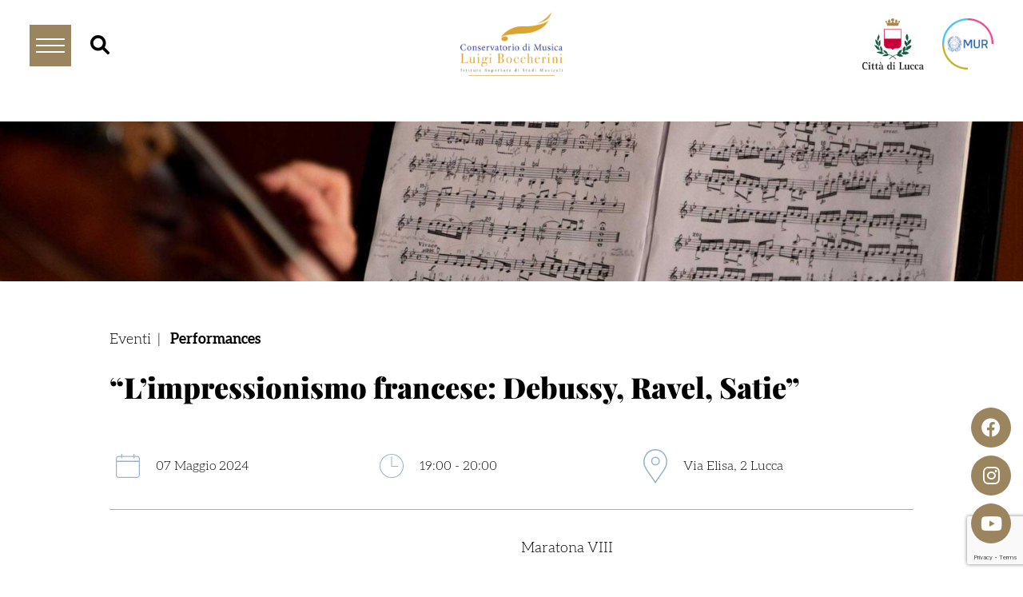

--- FILE ---
content_type: text/html; charset=utf-8
request_url: https://www.google.com/recaptcha/api2/anchor?ar=1&k=6LdkNMQnAAAAAOxlGi71bTXIyeeCZVu3rbdVPC71&co=aHR0cHM6Ly93d3cuYm9jY2hlcmluaS5pdDo0NDM.&hl=en&v=PoyoqOPhxBO7pBk68S4YbpHZ&size=invisible&anchor-ms=20000&execute-ms=30000&cb=rp9ww9qiivaw
body_size: 48669
content:
<!DOCTYPE HTML><html dir="ltr" lang="en"><head><meta http-equiv="Content-Type" content="text/html; charset=UTF-8">
<meta http-equiv="X-UA-Compatible" content="IE=edge">
<title>reCAPTCHA</title>
<style type="text/css">
/* cyrillic-ext */
@font-face {
  font-family: 'Roboto';
  font-style: normal;
  font-weight: 400;
  font-stretch: 100%;
  src: url(//fonts.gstatic.com/s/roboto/v48/KFO7CnqEu92Fr1ME7kSn66aGLdTylUAMa3GUBHMdazTgWw.woff2) format('woff2');
  unicode-range: U+0460-052F, U+1C80-1C8A, U+20B4, U+2DE0-2DFF, U+A640-A69F, U+FE2E-FE2F;
}
/* cyrillic */
@font-face {
  font-family: 'Roboto';
  font-style: normal;
  font-weight: 400;
  font-stretch: 100%;
  src: url(//fonts.gstatic.com/s/roboto/v48/KFO7CnqEu92Fr1ME7kSn66aGLdTylUAMa3iUBHMdazTgWw.woff2) format('woff2');
  unicode-range: U+0301, U+0400-045F, U+0490-0491, U+04B0-04B1, U+2116;
}
/* greek-ext */
@font-face {
  font-family: 'Roboto';
  font-style: normal;
  font-weight: 400;
  font-stretch: 100%;
  src: url(//fonts.gstatic.com/s/roboto/v48/KFO7CnqEu92Fr1ME7kSn66aGLdTylUAMa3CUBHMdazTgWw.woff2) format('woff2');
  unicode-range: U+1F00-1FFF;
}
/* greek */
@font-face {
  font-family: 'Roboto';
  font-style: normal;
  font-weight: 400;
  font-stretch: 100%;
  src: url(//fonts.gstatic.com/s/roboto/v48/KFO7CnqEu92Fr1ME7kSn66aGLdTylUAMa3-UBHMdazTgWw.woff2) format('woff2');
  unicode-range: U+0370-0377, U+037A-037F, U+0384-038A, U+038C, U+038E-03A1, U+03A3-03FF;
}
/* math */
@font-face {
  font-family: 'Roboto';
  font-style: normal;
  font-weight: 400;
  font-stretch: 100%;
  src: url(//fonts.gstatic.com/s/roboto/v48/KFO7CnqEu92Fr1ME7kSn66aGLdTylUAMawCUBHMdazTgWw.woff2) format('woff2');
  unicode-range: U+0302-0303, U+0305, U+0307-0308, U+0310, U+0312, U+0315, U+031A, U+0326-0327, U+032C, U+032F-0330, U+0332-0333, U+0338, U+033A, U+0346, U+034D, U+0391-03A1, U+03A3-03A9, U+03B1-03C9, U+03D1, U+03D5-03D6, U+03F0-03F1, U+03F4-03F5, U+2016-2017, U+2034-2038, U+203C, U+2040, U+2043, U+2047, U+2050, U+2057, U+205F, U+2070-2071, U+2074-208E, U+2090-209C, U+20D0-20DC, U+20E1, U+20E5-20EF, U+2100-2112, U+2114-2115, U+2117-2121, U+2123-214F, U+2190, U+2192, U+2194-21AE, U+21B0-21E5, U+21F1-21F2, U+21F4-2211, U+2213-2214, U+2216-22FF, U+2308-230B, U+2310, U+2319, U+231C-2321, U+2336-237A, U+237C, U+2395, U+239B-23B7, U+23D0, U+23DC-23E1, U+2474-2475, U+25AF, U+25B3, U+25B7, U+25BD, U+25C1, U+25CA, U+25CC, U+25FB, U+266D-266F, U+27C0-27FF, U+2900-2AFF, U+2B0E-2B11, U+2B30-2B4C, U+2BFE, U+3030, U+FF5B, U+FF5D, U+1D400-1D7FF, U+1EE00-1EEFF;
}
/* symbols */
@font-face {
  font-family: 'Roboto';
  font-style: normal;
  font-weight: 400;
  font-stretch: 100%;
  src: url(//fonts.gstatic.com/s/roboto/v48/KFO7CnqEu92Fr1ME7kSn66aGLdTylUAMaxKUBHMdazTgWw.woff2) format('woff2');
  unicode-range: U+0001-000C, U+000E-001F, U+007F-009F, U+20DD-20E0, U+20E2-20E4, U+2150-218F, U+2190, U+2192, U+2194-2199, U+21AF, U+21E6-21F0, U+21F3, U+2218-2219, U+2299, U+22C4-22C6, U+2300-243F, U+2440-244A, U+2460-24FF, U+25A0-27BF, U+2800-28FF, U+2921-2922, U+2981, U+29BF, U+29EB, U+2B00-2BFF, U+4DC0-4DFF, U+FFF9-FFFB, U+10140-1018E, U+10190-1019C, U+101A0, U+101D0-101FD, U+102E0-102FB, U+10E60-10E7E, U+1D2C0-1D2D3, U+1D2E0-1D37F, U+1F000-1F0FF, U+1F100-1F1AD, U+1F1E6-1F1FF, U+1F30D-1F30F, U+1F315, U+1F31C, U+1F31E, U+1F320-1F32C, U+1F336, U+1F378, U+1F37D, U+1F382, U+1F393-1F39F, U+1F3A7-1F3A8, U+1F3AC-1F3AF, U+1F3C2, U+1F3C4-1F3C6, U+1F3CA-1F3CE, U+1F3D4-1F3E0, U+1F3ED, U+1F3F1-1F3F3, U+1F3F5-1F3F7, U+1F408, U+1F415, U+1F41F, U+1F426, U+1F43F, U+1F441-1F442, U+1F444, U+1F446-1F449, U+1F44C-1F44E, U+1F453, U+1F46A, U+1F47D, U+1F4A3, U+1F4B0, U+1F4B3, U+1F4B9, U+1F4BB, U+1F4BF, U+1F4C8-1F4CB, U+1F4D6, U+1F4DA, U+1F4DF, U+1F4E3-1F4E6, U+1F4EA-1F4ED, U+1F4F7, U+1F4F9-1F4FB, U+1F4FD-1F4FE, U+1F503, U+1F507-1F50B, U+1F50D, U+1F512-1F513, U+1F53E-1F54A, U+1F54F-1F5FA, U+1F610, U+1F650-1F67F, U+1F687, U+1F68D, U+1F691, U+1F694, U+1F698, U+1F6AD, U+1F6B2, U+1F6B9-1F6BA, U+1F6BC, U+1F6C6-1F6CF, U+1F6D3-1F6D7, U+1F6E0-1F6EA, U+1F6F0-1F6F3, U+1F6F7-1F6FC, U+1F700-1F7FF, U+1F800-1F80B, U+1F810-1F847, U+1F850-1F859, U+1F860-1F887, U+1F890-1F8AD, U+1F8B0-1F8BB, U+1F8C0-1F8C1, U+1F900-1F90B, U+1F93B, U+1F946, U+1F984, U+1F996, U+1F9E9, U+1FA00-1FA6F, U+1FA70-1FA7C, U+1FA80-1FA89, U+1FA8F-1FAC6, U+1FACE-1FADC, U+1FADF-1FAE9, U+1FAF0-1FAF8, U+1FB00-1FBFF;
}
/* vietnamese */
@font-face {
  font-family: 'Roboto';
  font-style: normal;
  font-weight: 400;
  font-stretch: 100%;
  src: url(//fonts.gstatic.com/s/roboto/v48/KFO7CnqEu92Fr1ME7kSn66aGLdTylUAMa3OUBHMdazTgWw.woff2) format('woff2');
  unicode-range: U+0102-0103, U+0110-0111, U+0128-0129, U+0168-0169, U+01A0-01A1, U+01AF-01B0, U+0300-0301, U+0303-0304, U+0308-0309, U+0323, U+0329, U+1EA0-1EF9, U+20AB;
}
/* latin-ext */
@font-face {
  font-family: 'Roboto';
  font-style: normal;
  font-weight: 400;
  font-stretch: 100%;
  src: url(//fonts.gstatic.com/s/roboto/v48/KFO7CnqEu92Fr1ME7kSn66aGLdTylUAMa3KUBHMdazTgWw.woff2) format('woff2');
  unicode-range: U+0100-02BA, U+02BD-02C5, U+02C7-02CC, U+02CE-02D7, U+02DD-02FF, U+0304, U+0308, U+0329, U+1D00-1DBF, U+1E00-1E9F, U+1EF2-1EFF, U+2020, U+20A0-20AB, U+20AD-20C0, U+2113, U+2C60-2C7F, U+A720-A7FF;
}
/* latin */
@font-face {
  font-family: 'Roboto';
  font-style: normal;
  font-weight: 400;
  font-stretch: 100%;
  src: url(//fonts.gstatic.com/s/roboto/v48/KFO7CnqEu92Fr1ME7kSn66aGLdTylUAMa3yUBHMdazQ.woff2) format('woff2');
  unicode-range: U+0000-00FF, U+0131, U+0152-0153, U+02BB-02BC, U+02C6, U+02DA, U+02DC, U+0304, U+0308, U+0329, U+2000-206F, U+20AC, U+2122, U+2191, U+2193, U+2212, U+2215, U+FEFF, U+FFFD;
}
/* cyrillic-ext */
@font-face {
  font-family: 'Roboto';
  font-style: normal;
  font-weight: 500;
  font-stretch: 100%;
  src: url(//fonts.gstatic.com/s/roboto/v48/KFO7CnqEu92Fr1ME7kSn66aGLdTylUAMa3GUBHMdazTgWw.woff2) format('woff2');
  unicode-range: U+0460-052F, U+1C80-1C8A, U+20B4, U+2DE0-2DFF, U+A640-A69F, U+FE2E-FE2F;
}
/* cyrillic */
@font-face {
  font-family: 'Roboto';
  font-style: normal;
  font-weight: 500;
  font-stretch: 100%;
  src: url(//fonts.gstatic.com/s/roboto/v48/KFO7CnqEu92Fr1ME7kSn66aGLdTylUAMa3iUBHMdazTgWw.woff2) format('woff2');
  unicode-range: U+0301, U+0400-045F, U+0490-0491, U+04B0-04B1, U+2116;
}
/* greek-ext */
@font-face {
  font-family: 'Roboto';
  font-style: normal;
  font-weight: 500;
  font-stretch: 100%;
  src: url(//fonts.gstatic.com/s/roboto/v48/KFO7CnqEu92Fr1ME7kSn66aGLdTylUAMa3CUBHMdazTgWw.woff2) format('woff2');
  unicode-range: U+1F00-1FFF;
}
/* greek */
@font-face {
  font-family: 'Roboto';
  font-style: normal;
  font-weight: 500;
  font-stretch: 100%;
  src: url(//fonts.gstatic.com/s/roboto/v48/KFO7CnqEu92Fr1ME7kSn66aGLdTylUAMa3-UBHMdazTgWw.woff2) format('woff2');
  unicode-range: U+0370-0377, U+037A-037F, U+0384-038A, U+038C, U+038E-03A1, U+03A3-03FF;
}
/* math */
@font-face {
  font-family: 'Roboto';
  font-style: normal;
  font-weight: 500;
  font-stretch: 100%;
  src: url(//fonts.gstatic.com/s/roboto/v48/KFO7CnqEu92Fr1ME7kSn66aGLdTylUAMawCUBHMdazTgWw.woff2) format('woff2');
  unicode-range: U+0302-0303, U+0305, U+0307-0308, U+0310, U+0312, U+0315, U+031A, U+0326-0327, U+032C, U+032F-0330, U+0332-0333, U+0338, U+033A, U+0346, U+034D, U+0391-03A1, U+03A3-03A9, U+03B1-03C9, U+03D1, U+03D5-03D6, U+03F0-03F1, U+03F4-03F5, U+2016-2017, U+2034-2038, U+203C, U+2040, U+2043, U+2047, U+2050, U+2057, U+205F, U+2070-2071, U+2074-208E, U+2090-209C, U+20D0-20DC, U+20E1, U+20E5-20EF, U+2100-2112, U+2114-2115, U+2117-2121, U+2123-214F, U+2190, U+2192, U+2194-21AE, U+21B0-21E5, U+21F1-21F2, U+21F4-2211, U+2213-2214, U+2216-22FF, U+2308-230B, U+2310, U+2319, U+231C-2321, U+2336-237A, U+237C, U+2395, U+239B-23B7, U+23D0, U+23DC-23E1, U+2474-2475, U+25AF, U+25B3, U+25B7, U+25BD, U+25C1, U+25CA, U+25CC, U+25FB, U+266D-266F, U+27C0-27FF, U+2900-2AFF, U+2B0E-2B11, U+2B30-2B4C, U+2BFE, U+3030, U+FF5B, U+FF5D, U+1D400-1D7FF, U+1EE00-1EEFF;
}
/* symbols */
@font-face {
  font-family: 'Roboto';
  font-style: normal;
  font-weight: 500;
  font-stretch: 100%;
  src: url(//fonts.gstatic.com/s/roboto/v48/KFO7CnqEu92Fr1ME7kSn66aGLdTylUAMaxKUBHMdazTgWw.woff2) format('woff2');
  unicode-range: U+0001-000C, U+000E-001F, U+007F-009F, U+20DD-20E0, U+20E2-20E4, U+2150-218F, U+2190, U+2192, U+2194-2199, U+21AF, U+21E6-21F0, U+21F3, U+2218-2219, U+2299, U+22C4-22C6, U+2300-243F, U+2440-244A, U+2460-24FF, U+25A0-27BF, U+2800-28FF, U+2921-2922, U+2981, U+29BF, U+29EB, U+2B00-2BFF, U+4DC0-4DFF, U+FFF9-FFFB, U+10140-1018E, U+10190-1019C, U+101A0, U+101D0-101FD, U+102E0-102FB, U+10E60-10E7E, U+1D2C0-1D2D3, U+1D2E0-1D37F, U+1F000-1F0FF, U+1F100-1F1AD, U+1F1E6-1F1FF, U+1F30D-1F30F, U+1F315, U+1F31C, U+1F31E, U+1F320-1F32C, U+1F336, U+1F378, U+1F37D, U+1F382, U+1F393-1F39F, U+1F3A7-1F3A8, U+1F3AC-1F3AF, U+1F3C2, U+1F3C4-1F3C6, U+1F3CA-1F3CE, U+1F3D4-1F3E0, U+1F3ED, U+1F3F1-1F3F3, U+1F3F5-1F3F7, U+1F408, U+1F415, U+1F41F, U+1F426, U+1F43F, U+1F441-1F442, U+1F444, U+1F446-1F449, U+1F44C-1F44E, U+1F453, U+1F46A, U+1F47D, U+1F4A3, U+1F4B0, U+1F4B3, U+1F4B9, U+1F4BB, U+1F4BF, U+1F4C8-1F4CB, U+1F4D6, U+1F4DA, U+1F4DF, U+1F4E3-1F4E6, U+1F4EA-1F4ED, U+1F4F7, U+1F4F9-1F4FB, U+1F4FD-1F4FE, U+1F503, U+1F507-1F50B, U+1F50D, U+1F512-1F513, U+1F53E-1F54A, U+1F54F-1F5FA, U+1F610, U+1F650-1F67F, U+1F687, U+1F68D, U+1F691, U+1F694, U+1F698, U+1F6AD, U+1F6B2, U+1F6B9-1F6BA, U+1F6BC, U+1F6C6-1F6CF, U+1F6D3-1F6D7, U+1F6E0-1F6EA, U+1F6F0-1F6F3, U+1F6F7-1F6FC, U+1F700-1F7FF, U+1F800-1F80B, U+1F810-1F847, U+1F850-1F859, U+1F860-1F887, U+1F890-1F8AD, U+1F8B0-1F8BB, U+1F8C0-1F8C1, U+1F900-1F90B, U+1F93B, U+1F946, U+1F984, U+1F996, U+1F9E9, U+1FA00-1FA6F, U+1FA70-1FA7C, U+1FA80-1FA89, U+1FA8F-1FAC6, U+1FACE-1FADC, U+1FADF-1FAE9, U+1FAF0-1FAF8, U+1FB00-1FBFF;
}
/* vietnamese */
@font-face {
  font-family: 'Roboto';
  font-style: normal;
  font-weight: 500;
  font-stretch: 100%;
  src: url(//fonts.gstatic.com/s/roboto/v48/KFO7CnqEu92Fr1ME7kSn66aGLdTylUAMa3OUBHMdazTgWw.woff2) format('woff2');
  unicode-range: U+0102-0103, U+0110-0111, U+0128-0129, U+0168-0169, U+01A0-01A1, U+01AF-01B0, U+0300-0301, U+0303-0304, U+0308-0309, U+0323, U+0329, U+1EA0-1EF9, U+20AB;
}
/* latin-ext */
@font-face {
  font-family: 'Roboto';
  font-style: normal;
  font-weight: 500;
  font-stretch: 100%;
  src: url(//fonts.gstatic.com/s/roboto/v48/KFO7CnqEu92Fr1ME7kSn66aGLdTylUAMa3KUBHMdazTgWw.woff2) format('woff2');
  unicode-range: U+0100-02BA, U+02BD-02C5, U+02C7-02CC, U+02CE-02D7, U+02DD-02FF, U+0304, U+0308, U+0329, U+1D00-1DBF, U+1E00-1E9F, U+1EF2-1EFF, U+2020, U+20A0-20AB, U+20AD-20C0, U+2113, U+2C60-2C7F, U+A720-A7FF;
}
/* latin */
@font-face {
  font-family: 'Roboto';
  font-style: normal;
  font-weight: 500;
  font-stretch: 100%;
  src: url(//fonts.gstatic.com/s/roboto/v48/KFO7CnqEu92Fr1ME7kSn66aGLdTylUAMa3yUBHMdazQ.woff2) format('woff2');
  unicode-range: U+0000-00FF, U+0131, U+0152-0153, U+02BB-02BC, U+02C6, U+02DA, U+02DC, U+0304, U+0308, U+0329, U+2000-206F, U+20AC, U+2122, U+2191, U+2193, U+2212, U+2215, U+FEFF, U+FFFD;
}
/* cyrillic-ext */
@font-face {
  font-family: 'Roboto';
  font-style: normal;
  font-weight: 900;
  font-stretch: 100%;
  src: url(//fonts.gstatic.com/s/roboto/v48/KFO7CnqEu92Fr1ME7kSn66aGLdTylUAMa3GUBHMdazTgWw.woff2) format('woff2');
  unicode-range: U+0460-052F, U+1C80-1C8A, U+20B4, U+2DE0-2DFF, U+A640-A69F, U+FE2E-FE2F;
}
/* cyrillic */
@font-face {
  font-family: 'Roboto';
  font-style: normal;
  font-weight: 900;
  font-stretch: 100%;
  src: url(//fonts.gstatic.com/s/roboto/v48/KFO7CnqEu92Fr1ME7kSn66aGLdTylUAMa3iUBHMdazTgWw.woff2) format('woff2');
  unicode-range: U+0301, U+0400-045F, U+0490-0491, U+04B0-04B1, U+2116;
}
/* greek-ext */
@font-face {
  font-family: 'Roboto';
  font-style: normal;
  font-weight: 900;
  font-stretch: 100%;
  src: url(//fonts.gstatic.com/s/roboto/v48/KFO7CnqEu92Fr1ME7kSn66aGLdTylUAMa3CUBHMdazTgWw.woff2) format('woff2');
  unicode-range: U+1F00-1FFF;
}
/* greek */
@font-face {
  font-family: 'Roboto';
  font-style: normal;
  font-weight: 900;
  font-stretch: 100%;
  src: url(//fonts.gstatic.com/s/roboto/v48/KFO7CnqEu92Fr1ME7kSn66aGLdTylUAMa3-UBHMdazTgWw.woff2) format('woff2');
  unicode-range: U+0370-0377, U+037A-037F, U+0384-038A, U+038C, U+038E-03A1, U+03A3-03FF;
}
/* math */
@font-face {
  font-family: 'Roboto';
  font-style: normal;
  font-weight: 900;
  font-stretch: 100%;
  src: url(//fonts.gstatic.com/s/roboto/v48/KFO7CnqEu92Fr1ME7kSn66aGLdTylUAMawCUBHMdazTgWw.woff2) format('woff2');
  unicode-range: U+0302-0303, U+0305, U+0307-0308, U+0310, U+0312, U+0315, U+031A, U+0326-0327, U+032C, U+032F-0330, U+0332-0333, U+0338, U+033A, U+0346, U+034D, U+0391-03A1, U+03A3-03A9, U+03B1-03C9, U+03D1, U+03D5-03D6, U+03F0-03F1, U+03F4-03F5, U+2016-2017, U+2034-2038, U+203C, U+2040, U+2043, U+2047, U+2050, U+2057, U+205F, U+2070-2071, U+2074-208E, U+2090-209C, U+20D0-20DC, U+20E1, U+20E5-20EF, U+2100-2112, U+2114-2115, U+2117-2121, U+2123-214F, U+2190, U+2192, U+2194-21AE, U+21B0-21E5, U+21F1-21F2, U+21F4-2211, U+2213-2214, U+2216-22FF, U+2308-230B, U+2310, U+2319, U+231C-2321, U+2336-237A, U+237C, U+2395, U+239B-23B7, U+23D0, U+23DC-23E1, U+2474-2475, U+25AF, U+25B3, U+25B7, U+25BD, U+25C1, U+25CA, U+25CC, U+25FB, U+266D-266F, U+27C0-27FF, U+2900-2AFF, U+2B0E-2B11, U+2B30-2B4C, U+2BFE, U+3030, U+FF5B, U+FF5D, U+1D400-1D7FF, U+1EE00-1EEFF;
}
/* symbols */
@font-face {
  font-family: 'Roboto';
  font-style: normal;
  font-weight: 900;
  font-stretch: 100%;
  src: url(//fonts.gstatic.com/s/roboto/v48/KFO7CnqEu92Fr1ME7kSn66aGLdTylUAMaxKUBHMdazTgWw.woff2) format('woff2');
  unicode-range: U+0001-000C, U+000E-001F, U+007F-009F, U+20DD-20E0, U+20E2-20E4, U+2150-218F, U+2190, U+2192, U+2194-2199, U+21AF, U+21E6-21F0, U+21F3, U+2218-2219, U+2299, U+22C4-22C6, U+2300-243F, U+2440-244A, U+2460-24FF, U+25A0-27BF, U+2800-28FF, U+2921-2922, U+2981, U+29BF, U+29EB, U+2B00-2BFF, U+4DC0-4DFF, U+FFF9-FFFB, U+10140-1018E, U+10190-1019C, U+101A0, U+101D0-101FD, U+102E0-102FB, U+10E60-10E7E, U+1D2C0-1D2D3, U+1D2E0-1D37F, U+1F000-1F0FF, U+1F100-1F1AD, U+1F1E6-1F1FF, U+1F30D-1F30F, U+1F315, U+1F31C, U+1F31E, U+1F320-1F32C, U+1F336, U+1F378, U+1F37D, U+1F382, U+1F393-1F39F, U+1F3A7-1F3A8, U+1F3AC-1F3AF, U+1F3C2, U+1F3C4-1F3C6, U+1F3CA-1F3CE, U+1F3D4-1F3E0, U+1F3ED, U+1F3F1-1F3F3, U+1F3F5-1F3F7, U+1F408, U+1F415, U+1F41F, U+1F426, U+1F43F, U+1F441-1F442, U+1F444, U+1F446-1F449, U+1F44C-1F44E, U+1F453, U+1F46A, U+1F47D, U+1F4A3, U+1F4B0, U+1F4B3, U+1F4B9, U+1F4BB, U+1F4BF, U+1F4C8-1F4CB, U+1F4D6, U+1F4DA, U+1F4DF, U+1F4E3-1F4E6, U+1F4EA-1F4ED, U+1F4F7, U+1F4F9-1F4FB, U+1F4FD-1F4FE, U+1F503, U+1F507-1F50B, U+1F50D, U+1F512-1F513, U+1F53E-1F54A, U+1F54F-1F5FA, U+1F610, U+1F650-1F67F, U+1F687, U+1F68D, U+1F691, U+1F694, U+1F698, U+1F6AD, U+1F6B2, U+1F6B9-1F6BA, U+1F6BC, U+1F6C6-1F6CF, U+1F6D3-1F6D7, U+1F6E0-1F6EA, U+1F6F0-1F6F3, U+1F6F7-1F6FC, U+1F700-1F7FF, U+1F800-1F80B, U+1F810-1F847, U+1F850-1F859, U+1F860-1F887, U+1F890-1F8AD, U+1F8B0-1F8BB, U+1F8C0-1F8C1, U+1F900-1F90B, U+1F93B, U+1F946, U+1F984, U+1F996, U+1F9E9, U+1FA00-1FA6F, U+1FA70-1FA7C, U+1FA80-1FA89, U+1FA8F-1FAC6, U+1FACE-1FADC, U+1FADF-1FAE9, U+1FAF0-1FAF8, U+1FB00-1FBFF;
}
/* vietnamese */
@font-face {
  font-family: 'Roboto';
  font-style: normal;
  font-weight: 900;
  font-stretch: 100%;
  src: url(//fonts.gstatic.com/s/roboto/v48/KFO7CnqEu92Fr1ME7kSn66aGLdTylUAMa3OUBHMdazTgWw.woff2) format('woff2');
  unicode-range: U+0102-0103, U+0110-0111, U+0128-0129, U+0168-0169, U+01A0-01A1, U+01AF-01B0, U+0300-0301, U+0303-0304, U+0308-0309, U+0323, U+0329, U+1EA0-1EF9, U+20AB;
}
/* latin-ext */
@font-face {
  font-family: 'Roboto';
  font-style: normal;
  font-weight: 900;
  font-stretch: 100%;
  src: url(//fonts.gstatic.com/s/roboto/v48/KFO7CnqEu92Fr1ME7kSn66aGLdTylUAMa3KUBHMdazTgWw.woff2) format('woff2');
  unicode-range: U+0100-02BA, U+02BD-02C5, U+02C7-02CC, U+02CE-02D7, U+02DD-02FF, U+0304, U+0308, U+0329, U+1D00-1DBF, U+1E00-1E9F, U+1EF2-1EFF, U+2020, U+20A0-20AB, U+20AD-20C0, U+2113, U+2C60-2C7F, U+A720-A7FF;
}
/* latin */
@font-face {
  font-family: 'Roboto';
  font-style: normal;
  font-weight: 900;
  font-stretch: 100%;
  src: url(//fonts.gstatic.com/s/roboto/v48/KFO7CnqEu92Fr1ME7kSn66aGLdTylUAMa3yUBHMdazQ.woff2) format('woff2');
  unicode-range: U+0000-00FF, U+0131, U+0152-0153, U+02BB-02BC, U+02C6, U+02DA, U+02DC, U+0304, U+0308, U+0329, U+2000-206F, U+20AC, U+2122, U+2191, U+2193, U+2212, U+2215, U+FEFF, U+FFFD;
}

</style>
<link rel="stylesheet" type="text/css" href="https://www.gstatic.com/recaptcha/releases/PoyoqOPhxBO7pBk68S4YbpHZ/styles__ltr.css">
<script nonce="GWte3hFZXCki3tHNUSDs3Q" type="text/javascript">window['__recaptcha_api'] = 'https://www.google.com/recaptcha/api2/';</script>
<script type="text/javascript" src="https://www.gstatic.com/recaptcha/releases/PoyoqOPhxBO7pBk68S4YbpHZ/recaptcha__en.js" nonce="GWte3hFZXCki3tHNUSDs3Q">
      
    </script></head>
<body><div id="rc-anchor-alert" class="rc-anchor-alert"></div>
<input type="hidden" id="recaptcha-token" value="[base64]">
<script type="text/javascript" nonce="GWte3hFZXCki3tHNUSDs3Q">
      recaptcha.anchor.Main.init("[\x22ainput\x22,[\x22bgdata\x22,\x22\x22,\[base64]/[base64]/[base64]/[base64]/[base64]/[base64]/KGcoTywyNTMsTy5PKSxVRyhPLEMpKTpnKE8sMjUzLEMpLE8pKSxsKSksTykpfSxieT1mdW5jdGlvbihDLE8sdSxsKXtmb3IobD0odT1SKEMpLDApO08+MDtPLS0pbD1sPDw4fFooQyk7ZyhDLHUsbCl9LFVHPWZ1bmN0aW9uKEMsTyl7Qy5pLmxlbmd0aD4xMDQ/[base64]/[base64]/[base64]/[base64]/[base64]/[base64]/[base64]\\u003d\x22,\[base64]\\u003d\x22,\x22w7g0DsK1wqnDuj5KIVtVD8O4wos1wo0lwqfCgMOdw7QQVMOVYcO2BSHDnMOgw4JzaMKFNghsZMODJhfDkzofw6wUJ8O/JsO8wo5aWh0NVMKnBhDDnjhAQyDCm3HCrTZPWMO9w7XCjMKtaCxawpknwrVtw69LTi4HwrM+wq7ClDzDjsKUPVQ4HMOcJDYlwqQ/c0wxECgkexsLKsKDV8OGTMO+GgnCiDDDsHt0wroQWhQqwq/[base64]/DmsO4woAew7fCqDPDi8O7w77DsMOUw5TCk8Oaw546Jg9ZMgnDsXEmw6kUwo5VAkxAMXbDnMOFw57Cm33CrsO4FB3ChRbCmsKEM8KGKVjCkcOJLsK6wrxUIF9jFMKawplsw7fCjBFowqrCkMK/KcKZwpQ7w50QG8OMFwrCt8KAP8KdND5xwp7CpcOZN8K2w4snwpp6VDJBw6bDhgMaIsK2HsKxel46w54dw6jCrcO+LMOUw4FcM8OQEsKcTQN5wp/CisKRLMKZGMKxfsOPQcOdWsKrFE87JcKPwpwpw6nCjcKkw4pXLizCqMOKw4vCmQtKGCkywpbCk28Tw6HDu1/DisKywqklaBvCtcKFNx7DqMO7X1HCgwbCm0NjVcKrw5HDtsKmwrFNIcKsYcKhwp0ww4jCnmt+f8ORX8OYSB8/w4PDk2pEwrElFsKQZMOwB0HDl3YxHcOtwpXCrDrCm8ObXcOaWGEpDXE0w7NVJz7DtmsOw4jDl2zCv31IGxHDkhDDisO5w5Ytw5XDpcK4NcOGfxhaUcOgwr40O2XDlcKtN8K/wo/ChAFtIcOYw7wKc8Kvw7U9Xj99wodLw6LDoEdFTMOkw5jDisOlJsKWw7V+wohhwqFgw7B2KT0GwrHCqsOvWw7CqQgKc8OZCsO/AMK2w6oBLjbDncOFw6TCoMK+w6jCmyjCrDvDuDvDpGHChwjCmcOdwrrDlXrClkR9dcKbwojChQbCo2TDkVgxw6M/wqHDqMKYw7XDszYdfcOyw77DrMKdZ8ObwrjDsMKUw4fCpCJNw4B3wrpzw7d5wpfCsj1ew4JrC23DisOaGQLDvVrDs8OlHMOSw4Vtw5FBEsOCwrrDt8O0IVnCsBQaPh3DpzBkwpIEw53DkkwpKG/Cg0ASKMKPS05Lw599Pj5Awo/Ck8KnH0xmwr1owqxkw58CJcODRMOfw7XCrMK+w6rCicO7w5UQwqrCiDhkw7zDnSLCv8KmCzbCs0LDrsOVHMOHDRQzwpogw7FXCkPCq1xjwq4qw4tPAV1ReMOIAsOIZMKZT8OAw5JAw77Cv8OPIVnCpQJswoY/OcKnw6vDmmV7bV/DlzHDvW9tw5nCoBAJQcO0NWjCk0nCtWRiVwHDkcO9w5J1WsKdHMKJwp9Swq4TwqUQK2pxw6HDlsKPwoTCvVBpwqbDq0FRPzZ9JsOuwonCsU/CpB0KwpzDgTcnHlIOFsOnNXTChsOEwrDDq8KKUWnDiAg/PcK/wrkJYWrCq8Kuwoh8J0wdY8O5w57DggDDpcOYwpImWR3Cs2pcw5Fmwr4ENcK2Ex/DmnfDmsOAwrwZw65ZJSLCqsKyZ2zDkcOow5bCucKMXgNNI8KVwpLDo0AVVmNiwpRLATDDnV/CmXpES8OAwqAFw7HCrS7DsnDCvmPCiHzCnifDtcKTcsKVIQY+w49BOzhnw4AFw4oOS8KtdBdqRws/VC0Cw63CmzHDuVnCr8OywqJ8wrwAw7rCmcKewpx5F8KTwpnCtMOaXgnCjm7DgsKDwr42wrUVw5sqVVnCqnFOw7gQcQHCjcKvQcKpVFrDqWYQA8KJwoE/YDxeJ8O4w5bCgS4xwpfDisKww5XDmsOLJAtERsKNwqLCu8KDRSDCj8K8wrPClDbCvMO9wr/CoMKdwotLLG7CisK7XMOefiXCvcODwrfCoi0KwrfClEsFwq7CiwJ0wqvCocKxwrBQw5oYwqLDq8KvR8KlwrfDrzJrw7cNwrNxw6DDncO+w6AHw6MwA8OCOX/Con3DmcK9wqY0w64Gw78Sw6IXIQ5tVcKSQsKEwp5aM07DsQzDlsOFUl0mLcKpPVhpw5hrw5nDrsO/w5HCv8KBJsKpXMO+f37Do8KoAcKTw57CqMO0PsOfwrrCsUnDv1zDgw7DhiUfHcKeIcO9QQXDl8KtMHwuw6bCgxLCu0sqwqnDgMK8w4YEwrPCnsOFP8K/EsKnBcO0wpcAPQ3Ch39rbSjChsOQTAYgPcKVwq0BwqkQa8OEw7Ziw590wohhdcOyH8Kiw5VaeQNIw6tFwobCmcO/RcO9QyDCmMOhw7FGw5LDscKsSMORw6DDhcOgwrIxw5jCk8OTIkvDtFwlwoXDmcOnUkhbX8OtKWfDq8KIwo5sw4vDucO5wqg6wpHDllJ2w4BAwrQbwrU8URLCvE/Cik3Cu3nCosOeR2zCuGNeSMK8fgXDhMOEw4AfKg9BVFNhEMOhw5LCkMKhEljDpxoRPE4wVVTCiAljdzk5bisEfcKbGHvDm8ORGMK5woXDm8KKbEULbwDCosOtV8KEw5nDhG3DvRrDu8O/w47CszpXDsKzw6XCjwPCtG/[base64]/CrXtUw5/DtW49wrPDjQw3wq3CiRpCw6LCsXhYwpIDwoRYwpkswopxw5E+LcOmwr3DoU7CucOfPcKIeMKhwqLCjUtXfAcWccKgw6TCgMO+AsKpwqVMw4YRJyhywoLDmXwnw7nCnyRkw6rCvW8Lw54Sw5LDogk/wrkGw63CscKpTHTDiihAesK9Y8K4wpzCmcOgQykhDsOfw47CgQ/Di8K5wpPDlMOle8K+OxgCSwBYw4PCgldKw57Du8Kmwo18wok/wo3CgADCucOrdsKowpV2UXsgMMOxwrcVw5XDt8OkwrZCUcK/[base64]/Co0V4WVcSwq/CkBpbw4BOQ0HDlAHCn1klI8OAw63Dr8Kyw4IZEULCrsOtwpzDj8O6DMOIN8O4W8OuwpDDlkbDqGfDp8OvR8KoCi/CiQhTKMOXwpU8KMO/wrEXLMKww5ZjwpFWCcO2wp/DscKYciYuw7TDrcKAASvDn37CpsOKKjTDiS1EDU12w6vCsUHDgx3Dt2QlYX3DmTfClExCXQgOw4fCt8OBeBrCmnBbLE9JacK6w7DDpg8/w40yw64nw5kpwpbCvsKKKAPCjcKEwrISwp/CsmhOw7cMRngdFGrCv2vCoWkLw6QpQMODIAhuw4fCu8OIw4nDjBkZCMO3w5JJCGc4wqPDvsKaw7LDhcOmw6TDkMOmw4PDncKlXmFNwpXCjzlVMxbDvMOiK8OPw7rChsOQw4tLw5DCosKUwrDDnsKbXVTCgzQswozCl3LDsUjDpsO+wqIMD8OQCcK4DErDhxI/w57CnsKmwpxjw6HDicOLw4LCrVcqI8KTwqXCicKpwo54S8OEBXXCm8OgMQfDpMKGa8KbXlp8XEBQw4thUm9dCMOFWcKtw57CiMK0w5kFY8K+Y8KcMxB/K8KOw5LDmB/Du0PCqDPCiExuFcKCfsOAw758w50+w69wPybCksK7eRXDiMKcesK4wp1gw7lLP8Kiw6fCqcO4wrTDnC7DtcKsw4fDpsKGfW/CrVYSd8OPwpHDlcKxwoEqAgYmfRPCtz5QwobCjUAEw5XDq8Kyw4/CmsO3wr7Du1jDgMOQw4bDiFfClmXCiMKSLgwNwoNnQjHCrMK9w5PCoADDlwTDvcOtOCt+wqIVwoE4Qz8LcnUiLQJdCMKnQ8O8D8KqwrPCuirCvMOdw75YZyRzK1bCoXMiwr/CqsOqw6XCsHh9worCqSRTw6LCvShyw5MyO8KEwoZ/FMKuw7soaxIRwoHDnFVyGjIlbMKZw4prZjEGJMKyZDDDpsKLBWPCrsKHLMO8JkXDg8KDw7plRsKgw6tzw5jDmHNhw6jClVPDoHrCt8Kdw7LCoTF/[base64]/Ch8Onw6nCmT/DgmTDhy/CgcK2wqdTw7hPw7bComXDusK/dMONw7coSktqw7ATwrxwUXFWZsKiwp5dwrvDvyA6wpvClWvCm0vCpHRHwozCucK6w5XDtQsCwoc/w7lvE8KewrvCt8OMw4fDosKuRB4OwqXCvsOrQzfDjsOJw7chw5jDgcKLw4lCUEjDjcKBJAnCn8KPwrUlKRdUw6Z5PsOjw5XChMOSBkMPwpoUJ8OPwrNvWD1Ow6I6M0bDq8K5SSTDtEggX8O7wrXCkMO9w6/DusOXw6luw7PDqcKaw48Qw7PDt8O+wobClsOhXksIw4bCiMO3w4zDjCUPFixCw7zDgcOcNXHDikPCo8KqdUDDvsOWXMKrw7jDscOJw4PDgcKRwqFZwpcowoxQw57CpG7ClG/Dj3rDmMK/w6bDoRhVwqhnacKdKMK8FMOuwrHDh8KmbcOiwpZ0MS95J8K6b8Opw7wcw6RSfcKhwrUkcy58w7F0XsO2woEww53CtlpvfkPDisONwqzCo8OQLhzCoMOIwrkbwrF8w6R0fcOaVW9GKMKfNsKdXsO+cBLDtHQXw7XDs2Iew5BVwr4uw67Cmml7OMOXwrDCk08+w5/[base64]/[base64]/[base64]/Dl2B0ScO3MsKDVcOKN8OMG1/[base64]/CjsKcw5nDpR7ClGTDrnrDkkcKZXIrQyrCtcKbS0Mbw6jCosK+woF1P8OLwq9WTXfCn0ciwojChcOMw7zCvEwCY03Cq39mwqkhHsOuwrDCiyPCgcOqw4MFw6Qcw4Bnw5QgwojDv8O+w57Cu8OCI8Kmw5p1w5TDqTAiLMOYX8KXwqHDosK/w5/CgcKNPcKEwq3CkW1ow6Bqwo1LJUzDlVTChwBuRm4qw5F1ZMObGcKNwqpDU8KAbMOmSgQDwq/CvMKFw4bCknDDowvDklVew7JLwqFJwqDCr3R0wofCkCcyBMOFwr5Swo3Ct8K3w4U2wpAAL8K0QmjDvndLHcKONjEOwpzCuMOHQcKJKloBw45eesKwDcKbwq5Fw7vCs8OEcSoEw7USwqnCpCjCt8OlcsO7NRzDr8O3wqYLw75Mw7PDnDnDpRVFwoUqNH/CjCAKEsKbwoTCu1ZCw6jCqsOMHXIOw5DDrsOlwprDhcKZdzZlw4w5w4LChS1hVSXDgjnCusKTw7XCkBxrfsOePcO2w5vDlVfCuwHCl8Ooewsewrd9SGvDq8OkDcO7wq/DrU3Cm8Kfw60jHAFnw4fCi8OdwpY+wp/DkTrDgw/Du2Yrw7XDgcKQwozDgsKcw6TDunM2w7xsfsKcbjfDomPDglodwo8rP3MlCcK3wqdaAVNAXH3CrCHCtMKoJcKXf2PCrR08w59dw6LCq0RKw7oyVBrDgcKyw7d0wr/Cg8OhfH4nwozCscKPw6hidcOgw5pOw7bDnsO+wo59w5RKw5TCqMOBUzrCkRjCr8OAPEFqwp0QIDTDs8KzHcKRw4hmw40Zw6LDlMKbw7lhwoHCnsOpw6TCoUxyTSTCj8K2wp3Dtg5Ow5pzwp/CuVZhwpPCkVHDpcO9w4Aiw5bCsMOEwr4McsOmHMO8wpDDisKYwodFdXYQw4Z4w7TDtRfCsAdWcBgIEm7CnMKPUcKhwqN9UsOPd8KxEDlWIcKnDB8gw4F6w4svOsKUSsOcwqjCqVHCvw0YMMK/wqvDhjdSYMKAIsOWbV8UwrXDnMKfNmfDpsKhw6Q8RznDqcKZw5dta8KCQgrDm15bwoBcwqXDjsOSe8OUw7HCosKtwqHDoXRawpDDjcKtF27CmsOvwoZSD8KBOCUaP8K4VcOpwp/[base64]/[base64]/wqfDpcK5wqEvRzrDicOKw78xwqNVwozCuC1Iw7wbworDp31zwphCN17Cn8K6w5YrKFQjwqvClsOcPE9MdsKqw58ewohoaBRXTsOrwq4JEWtMYgECwptefcKfwr8Pw5sTwoDCtcKGw4dmHMK/Q3XDvcOsw7jCuMKBw7h8CMOrcMOow4bCujFJGMKtw7DDkMOewoI4wqjChjlPYsKwIhUOFMOlw7sQGsK+ZcORBkLCgnBaCsKxVynChsOFCDHDtMKvw7rDg8KBKcOfwojDglrCscO8w4DDp2HDok/[base64]/DiMOtw7zCg8O1IFLDomA9M8O0UsKELsOnwpF6ARzCpMOZwqDDr8O8wqjCmsKOw7NcNsKJwqXDpMOfJyXCusKVf8O/w7BRwprCvMKAwoQpLsO9bcKvwqUCwpDCicK+eFbDmMKmwrzDjUoFw5k9XcOpwp8wRSjDosKISW5/w6bCp25+wozDsGjCrTTDuUHCkgVzw7zDh8KSwq/DrsOXwoAgW8OmX8OTUMOCS07CscOnHxRkw47DsTRhwrg7ADoeFF0QwrjCpsODwqfCvsKTwpRQw4c/bSIWwppYKArChcOGwo/DocK+wqbCryXDvEl1w5nDucOIWsOqWSHColzCnFDDuMOkVQxSQVXCvwbDpsKBwpp4QBBZw7vDiX4hM1/ChSHChj0vXGXCt8KaScK0ajZ5w5VbC8KYw5MMfEQ+f8OFw5zCiMKTKi4Nw7/DmMKrYlY1eMK4AMOtXXjCmXUBwrfDr8Kpwq0JLyTDhMKONsKuGCfCtD3DrMOpQz5RREHCpMKcw6sxw4YTZMK9bsOYw7vCucOcXxhQwoRDL8OHW8K4wq7Crk4abMKrwplQQVo3N8OAw6bCoGjDicOGw4/DgcKfw5HCk8KPA8KbbzMgZWHDocK/[base64]/T8KJwqvClMKNCMO2Q38LwqoPMcO+YMKfw7zDoC5cwq5WAnxnwqLDvsKZM8Kkw4IIw4fCtMOowo/[base64]/XW3CunzCncKVwpNmPAFyw4bDrMKmw6/ClsKsKCMIw7gDwqRlISQLfcKGa0XDqMOvw5vDpMKZw5jDksKGwq/Cvx/DjcKwKivDvhI9IhRMwqXDk8KHKsKGDMOyNkvDgMORw5ctV8O9LFtVDsKuEcK3SF3CtkzDgcOfwqHDm8Owa8O2wqvDnsKXw7bDsmI5wqEDw5U2FygtYCYewr3Dl1TCmXvCoi7DvizDh0vDmQfDkMOKw7cvLkbCn0N/JMOAwppdwq7Dj8Kpwpsjw5tILMO4FcORwp9hI8ODwqLCk8K6w71nw5R0w69gwoZkMsOKwrZHOQ7Cq3kTw4TDoQPChcOowrI0EHjCuBNowp5Owrw5A8OJXsOCwq4uw75VwrV6wp9NWWbCszHCmCnDhgZew4/[base64]/DtG7Dv3XCmsOBWjhjT2sdw7DDqVxnLsKIwoFbwr0pwpbDnl7Cs8OXJcKfYcKlYcOZw5sNwodabWEgb19RwrNLw40Dw59kcwfDq8O1aMONw5oBwpPCucKFwrDCrExJw7/Cs8KHLsO3w5PCmcKKVlDCtwbCq8KTw6DDnMOJeMKOInvCs8KZw5HCgRnCg8ObbgnCpsKqKVwVw64xwrTDgmDDsUjDj8Kyw448NlLDtEjCrcKiesOucMOrS8O/[base64]/DnCptb08Qw7LDr8OFMz/CjMKuDHPCt8O5bxvDmkzDsUDDtibCmsKMw4dkw4rCgkcjWlfDi8KGUsKswq5oVlrCksKwUH1Awpo8KWNHGHFtw5/CoMOPw5VmwqzCt8KeB8ONU8O9MRfDgMOsJMObQMK6w5huRXjCjsOPKcKKOsOtwoYSOSd1wp3DinsVDsOcwpLDnsKmwr5Rw6vDgxE/IGNWBsKBf8Kvwr9Aw4xUQMK2NXRtwoTCkjfDhXPCosOjw5jCl8KGwocmw6Z9McOfw7vClsK5cznCsBBiw7HDuHlyw5AddcOYf8KSKTcNwpRRXsK+wrDCksKDH8O9AsKLwoRYS1/Di8ODOcKddMO3NVgGw5cbw445aMOBwqrClMO+wpxDBMK/[base64]/CkWHDoFPCpD3DvkFBw5I8fX5dSsKawrXCtFzDnHchw7HChn/[base64]/Cv8OFwqbCgcK+w6hPwo7Cin7CtQ7Ci2XDtcKdFhXDrcKgB8OAY8O+DU9Kw53CkVvDuw0Jwp/Cl8OawpxNGcKyPBZdKcKew78ywpLCtsOZQcKJUjJVw77Dtn/Dkm0zbhvDqsOFw5RPwoZWwonCrlzCm8ODe8Onwo4kOMO5OcK2w5zDmW55EMKCSU7CiiHDsnUSZsO1wqzDkEMwUMKwwq9NbMO+XhbCmsOEP8O0E8KgDH/Cg8OEG8O9E3YAfmzDocKTIsOHwpB0DTRVw4gCU8K4w6HDq8OKAMKDwq9EVFHDtxfCpFVQIMO+L8ORwpfDvSTDt8KBS8OeBmHCusOTG3A5ZyfCnTHCv8OGw5DDhA7DsXlnw6NUfikjDgFFdsK2wp/Dnx/ClmTCqsOWw7FowqFxwp4jdsKlacOKw7ZiAmE/SXjDgXkiSsOvwopawpHCrcOWX8KIwpnCt8KTwpXCj8OpL8OawqxIV8KawrDCqMOCw6PDlsO7w41lLMOfasKXwpfDtcKbwopjwrjDv8KodzIKQB5Qw44sEHRDwqtFw5FVbU3CsMKVwqRiwqNXaATCvMOnFRXCtRwAwqvCtcKldRzDqAkOw6vDkcK9w4PDtsKIwpEkwr5/IBIRBcOww5XDjjTCnTBGYyPCucOIVMO9w63Ds8KAw6jCtsKPwpLCnwhVwqd3BsKRbMOkw4LCikoYwqQFbsKgKMOYw7PCn8OWw5JZOcKhwrc5G8O7fiVSw6PCl8ODwqrCiQUlZQhIUcK1w5/DvyBBw6xGCsODwo1Vb8Kiw5zDhGBQwqcdwq9zwp0Aw4/CqkXCiMKpARzCvhvDu8OZM2HCosKrOyDCpMOvcX0Lw5/ChiTDs8OKSsKyThbCtsKnw4/DtMKWwp7DqgcQTUcBH8KWGApnwqdPVMO+wrFZc3hJw43Cgg8vOmMrw5TDv8KsHsO0w5dYw4V1w5wxwqTDj3BneS9VIWpJI2/Cu8ODHCMQCVTDu3LDsDjDgsKRF1tUfmwBecOdwqPDql91Fhwzw4HCosOeYcOuw6YuRMOdEWBJJ33CqsKMIBbCrWRXRcO6wqTChMKsSsKQH8OoLwTCssO9wpjDgA/DkE9LccKOwqXDmMOqw7h5w6YBw6bCgEvDjT1NHMOqwqnCnMKTCDpTcsKsw4RowqzDtnfChMKkaGkkw5AEwptJYcKmdCk8YsOuU8OGw7HCtQB3wr90wqfDhkI7w5k4w7/Di8Ouf8OLw5nCrjN+w4EbLRYKw4HDoMKfw4PDrsKHe3DDiH7CtMOFe10tPnfClMOAGMOSDBhQHVk/MUDCpcKPOlFSUFwpw7vDhAjDssOWwol5w7rCl34WwotOwpBeUVzDlcOBNMKpwqnCkMKKKsO5d8ONbR09O3B9IC4KwrjCuDLCuWABAF7DksKPN2/[base64]/Djg3DlsOAS8Kpfh/DmcKZTEE7XEple8OmPg0Uw4lOecO3w7kBw7zCt2cfwp3CpcKIw4PDkMOKSMKbeioUBDgTQQnCv8OpFm92LsOgVknCr8KXwqLDp2kQw6nCtsOEWQcswpkyCsOLXMK1QgPCmcKhwoYdHl/[base64]/N8KwesK4McKQMkR0wowuYkobwqLCocOqLjjDnsK7CcOww5UzwrgvB8OywrbDoMKxNsOHACbDr8KVBS1TYmXCmnskw5sjwr/DqMK8YMKua8K7wptnwrIJHVdNHhPDrsOjwoTCsMKsQllON8OUBz86w6h1W1dOBsKNZMOiOBDCimHChDNIwpnCuXXDpynCn1knw6h9bGIYNsKzfMK/Nnd3cT5RMsO2wrfDsy3DtsKUw6zDjX/CusOowrYzHiTCpcK7D8KjaWlxw45/wqTCm8KiwqTCtMKxw5t1f8OBwrlDZMOgM3J9ZmLCh23CkxzDj8KuwqHCj8Okw5PDliNEEsKrQRrDr8Kxw6FSOmvCmFzDs0bDoMKOwqPDgsOIw5pPHkjCtBfChUx0DcK+w7/[base64]/wo3Dk8KHcm/CtxRsG0TCh8K/[base64]/[base64]/DnsKvGcOzwqlOTBQXw6VSMCZNw54Ra8OUDyQgwrXDiMKtwpA8UMOPesO+w4DCpcK+wqh7w7HDk8KlGcKfwr7Do37ClxpCU8OZFyDDoFnDinYzYn/Cu8KQwosqw4VNC8O/QDTDgcOPw4rDgcOubWjDrsOLwqFFwpF+Nm12XcODSg1/wozCjsOnUhw6Q3RDPsOIb8KpBlLCoT47BsKkFsOqfUM9w6HDvcKZcMOZw4Fid07DvVd+YF7Cu8O0w6DDuSXChgfDpHLCjcONCldcVsKWGhszw44pwpfChcK9NcK7JMO4eQNIw7PDv0EuOMOQw7jChcKfNMK9w5DDlsOxaVMcOsOyWMOHwo/Cn1/DjMOrV0LCqsOoaQ/DgcOidG9uwrhVw799woDClnrCqsOlwpUUJcOrMcO8bcKhSsOoH8OSYsKCVMKCw7Q5w5E+wrBAw51RXMORIk/CsMKUNxgWRkI1LMOcPsKwA8Kqw4wWflHDpy/Cil7ChMOkw6U+HA3DusKhw6XCnsKVwpXDrsOKw5dSA8K4GTpVwpHCncOWHw3Cq15rScOyGXTCvMK/wqd9U8KLwrhlw4LDuMO7EjAVw6PCpcKBFHo0w4jDoFrDj2jDgcOeCsOPH3QSw5PDiwLDriTDgmt7w4t5KMOcwrnDsAxawqdOwowuWcOXwpYqOQLDjz/[base64]/HXzDmAdfLiTDqjMHw7VeIXPDvx7Ci8KLTzXDkMKGwow/Dy5KBMOJI8KQw5LDmcKawpDCu0kaU03Cl8OlfMKqwqBiT3bCq8KbwrPDgD8weyjDo8OdXMKBw43CiBVbwoxkwq7Ch8OpaMOQw5zCg0LCtQkEw67DqjlhwrTCgsKbwpXCj8KyRMOhwrrCpnLCrVbCr25mw4/[base64]/CrsOMw6NgW8KxCcK8w7JQwosPwojDjMOEwr1SRUDCncKDwpIAwrE3GcODQsKdw7/Doi8lTcOmKcK2w63DoMO9bzgqw6PDoAPDqwXClhd4NHMsVDrDn8O1PywjwpbDqm3ClGHDssKSwpfDmcK2UTPCiBbCkgtHdFnCn0XCojjCqsONFzHDocO3w7/Dt14ow41hw4PDkRLDhMOTQcObw5LCpcK5wrvDqzU8w6LDoi8tw5zDs8KBw5fCqX10w6bCtVDCo8KqNcKnwpHCpxBFwqd8JD7CmcKfwoA/[base64]/DkMKaw7ADw6FqG8KDw4nCol7DoRZlw7PCuMOoIMKvwr1FJ2jCpEbCmcKQGsKvBsK6MgHCpRQcH8K5w4DCvcOkwoxWw7XCucK/IsOgGWhFIsKRDTBNaCPClMKTw7d3wonDriPCqsKZccK1woI5fsK+wpXDk8KQfnTDj0/Cm8OmZcO/w47CtSTCoQoTJsOgFcKWw53DiQbDhsKFwqnCuMKFwokqMCPCsMOqN0MBY8KDwp0dwqE8woXDvXRHwr84wrHCihMTWGZDXUDCucOER8KXQh4lw7lgTcOxwqgjE8KLwpY2wrbDqEQDRMObSnJ3HcOJb2/[base64]/[base64]/[base64]/Dm25Ywp3DjMOfwpvCusKnQsKsO05cG8K/w604ByvDpQHCkl3Dk8K5Cl8hwoxLdBRWU8K/wqvCq8OyaBLCkiI3XjEOPD3DmFwOOifDtlPDhTVJA2fCm8OBwr3DqMKkw4bCjC8ww5TCpcOewrcgGMOoc8Kww4kXw6Bhw5HDpMOpwqdfRX9EVsKzdhEcw61RwpA0azdMNhjCjk7DuMKswrhVY25PwprCscOkwp4mw6HCgsO0wowZZsObSWfDrQ0/STzDnn3CpcK9w70OwqRUFhZ0wr/CvglnHXVWfsODw6TDoRXDqcOoO8KcEBgrJGfCmhrDs8O1w5DCnW7CgMKhGcKQw58Gw4jDusObw7pYBMKnAMOhw6nCggZvDEfDtCPCrlLDpsKRZcOpPBk8w5JVJU3CscKZN8K2w5EHwp9Vw7k6wrTDuMKzwrDDmzo0PyjDnMKxw5PDqMOSw7rDqSB/[base64]/CmFbDh8OWUsOpOEjDj1AdwpZUwppnUcOXwqDCuCEAwotfSCttwpzCpHLDvsK/YcOAw5PDmCUsXQPDhidKb2rDg1Vyw6cUbcODwo9mb8KQw4gjwrAmPsK5AcKtwqbDo8KMwogFK3XDlH/CqGo4fkIQw6grwqfCnsKzw7s1ccOyw43CqQPCgATCklvCncKvwrBjw5fDocOGbMOBcsKhwrE5w70YNRDDtcOPwr/ChsKSOGrDvsO5w6nDqy4Mw6QYw7c7w4RRE3B0w4bDhsK8aCJgwp0LdDUDDMKmQMOOwoQeXWzDpcOHWnTCu2U4CMKnI23Di8K5AMKuXjRPaHfDn8KyaXtZw5vCnAjCrcOpO1jDlcKLEVBcw69ew5U7w64Lw7tLXcO0I2/DkcKEasO8HTZ1wpnDplTCi8OJwoACw7cWQsO2w7c1w7sNwr/CoMOVw7JpMmcuw4TDncOgI8KwZB3CjQJZwr/Cg8O0w4McDSNsw5rDo8KtThhAwqPDjsO6XcKmwr/DmiJJQUfDoMOLecOjw6XDggrCssKhwpTCkcOGa3ZfSsOEwogvwofCmcK3w7vCqSzDjMKFwqE/esOywoZUOcOEwrlaLsKTA8KvwpxdMsKxJcOhw5fDnD8dw5lbwp8Bw7ENB8Oaw5QUw4Uww5gcworCqcOgwotjOH7DrsKQw4ICaMKpw4Eawqp9w67CtnnCplhxwoLCk8Osw69/w60kLMKbGcK3w67CtFXCoGTDkiTDncKsA8Oqc8K9EcKQHMO6wolLw7fCr8KJw4LCg8OawoLCrcKMFHkYw4hSYMOAWhXDmsO2QQnDv24XCMKmCcKyacK9wodVw6cPw5hww7hvXns/[base64]/CnMOqEQDClVxxw6RTNcO6w6nCnl7CocKEZjnDqsKmVl/Do8OseCnCiyXDvWgKMMORw64Ww77DvQ/[base64]/[base64]/[base64]/DsMOiwpFuaV3DtcONDhvCrsO7fxfDpsKEwqhrw4LDk1zDoXRsw7FnSsOCwq5swq85BsOMIEAXMyojesOeFXsXcsKzw7MBSmLDumvCh1YxXQhBw4nCpMO8EMKZwqR9Q8KSwqwnKDTChUvDo2JQwrwww7nCjTTCrcKPw4/[base64]/w6jCncOnw6UQwqDCvlwIewh9RMKgZcKQQ3fDnMOiw7B7Ax0Tw5rCuMKBQ8Kvc2PCvMO4ZSNxwp8zRMKCLsOMw4Isw5kWKcOow4lMwrcUworDj8OsERcGM8OyZRfCgXzChcONw5RBwqZKwq4/[base64]/Cm8OuLcKOTQ3DoMOlH8OOw7Fqw5V7wqfCj8OOQsKjw40Ew59PNG3CuMOpcsKpwr7CrMOEwq1Gw5XCg8OPYkAbwrPDvsO7wp19w4jDucKgwoEYw5PClXrDoiRJPkAAw4oYwpzDhlfCkRDDgzxHdmceTsO8HMOTwo/CghHDgy3CjMK7eQQuZMOVai4lwpcIWmoFwp46wozClMOBw6rDusO7TCtRw5jCs8OXw6kjK8KoIhHDm8Ozwos7wpRwZgHDsMOAJBQLIiHDnA/DgF02w4Qcw5lEMsOPw59besKQwooLTsOiwpckYApFLhAkw5HCqjJOKmvDjk9XCMKXe3IfY1gOZw1xZcOww6LClsOZwrd6w5RZZcK0BsKLwq0EwqDCmMOGFiFzGT/DpcKYwp9uW8O1wo3CqnBUw6zDsxfCosK5KMKowr99KmNoMXpbw4pndgvDu8K1C8OQcsKqTMKiwp3Dv8OmSwtKBDvDvcO/C3DCl2bDjg8Bw6FWLMOVwpd3w5vCtRBJw4bDpcK4woRxE8K2wq/CsH/DssOyw7hjDAwIw6PCu8OCwpbDqR0TTzoPL0HCucKwwp/CjcOUwqZ+w7wGw5XCnMOCw5tWUEDCq3zDs25IDXDDusKnN8KPP0lRw5HDv00adivCv8O6wrVIe8ORSRJjMWBzwq9+wqzCpcOVw4/DgAANw4DChMO9w5/Cuh4CaA1jwpTDpWFlwqwtVcKbUsOrdztcw5TDosO8cTdtRwbCh8O4ZT3Cs8KAWW1mZyECw4F/AEHDtsOvS8KKwro9wozDmsKDQW7CqGQodw8NAMK1w4jCjEDCuMOtwp8iCklGwrlFOMKIYMOVwoN/TnwWcsKfwoskA0ZvOA7DthLDucOLC8Ozw5YewqN1SMOxwpkyKcOKwrU8FC/DtMKsUsOVw6HDicOCwq3CvwjDtcOUw5pqAMOYTcOmYQ7CsQ3Cn8KHMUHDjMKYIsOKMFrCiMO4DAV1w73DocKMA8OAYR/CiAvDsMOpwpzCh2pOdi0Nw6oxwrd5wo/CjkjDqcONwqjDpStRCgUtw4wfBFllZQzCpsKIBsOwOxZPMBzCkcKxfH3CoMKhe2jDtcO7ecO5wpd/woMEShPCg8KMwrnCpsOzw6fDrMO4w5HCm8OBwrLCrMOJSsKUUA3DjVzCrcO+RsO+wpQnVW1tMy3CviEKaSfCoykjw40eW1NzDsKkwoDDhsOcwqnCvk7DhlfCgz9QRsOLPMKSwodVeEPCpFBDw6BIwp7DqBNrwqvDjgDDm3snZRHDqWfDvwN/[base64]/[base64]/Dg27DgMK6w6IuwpXCj8KwWDrCtcKxw6nDmmk6C1LCisO8w6FmKnhlVMOtwpHCtcOnKSIRwpfDtcK8w73Cm8Klwp8SDcOfaMK0w7MBw6rCokhHTWBNBcO8SFXDrcOKMFxqw6nDgsKtw78NB0TCjnvCpMK/J8K8NgjCng4Ew6xyElfDosO/csKxA29TaMKHEkVfwoZuw5vCusO5YhfDo1Ztw7jDosOhwpYpwpXDrsO9wonDsEPDvw1vwozCi8Okwo47Gnohw5lAw5kxw5PCnnF9VXTCiyDDtRBvACxpLsO4b2kNwr1GWitfGhjDvl0dwpfDoMKFw4QqRBbDm2t5woYww6HDrAFSZsODYHNuw6hiCcOSwo8zw6/DlgZ4wpDDmcKZJBbCoFjCoWZfw5UdHcKFw5wpw7LClMObw7XCjCZscMKGDcOYDwnDgSXDsMKhw756ZcOfw6gsD8Oww5xDw6J7DMKPG0/Ci1TClsKMIzUxw7QVBTLCuRhrw4bCucKQXMK2YMOBI8OAw6rCrcOQw5t5w5FxWx7DjRFwF00Rw41GBMO9w5gywqnCkwc3N8KODDkeA8OGwqbDjH1BwotTcgrDtxPDhD/DsTPCocKiMsKhw7M8Vzo0w5Z6w6okwoJhZwrCusOPbVLDlwQXV8Khw6vCnWRCYXbChD7CocKDw7UnwqhTci15RMOAwoNlw6cxw7M0KFgdbMOAw6ZEwrTDg8KNNMO+dQJgdMOcYSNnXW3DlsO5HcKQQcOIW8KFw4DCmsOXw7YDwqAjw77Cqk9CcGN/wpnDlMKEwpVPw7w2ZFsuw43Dk23DqcOKTB7CncOTw4DDpTHCqVDDnMK0NcO4TcKkW8Ktw6YWwpF+ExPClMORcMKvJzJkGMKaHMKswr/ChcOpw6scV37ChMKaw6o0a8ONwqDDsX7DuXdRwrQEw4MjwqfCq1Ebw5/[base64]/CpkU1w4LDuXfCpsK8RcKRw48ZwpYucmdYZglWwrbDgDERwrjCi13CtXZ+GgbDgMOfNGLDicOvWsOxw4MEwqXChTJBwp0cw6lTwqHCqMOeKXLCicKkw4LDuzXDhMO3wo/DjcKrA8K2w7nDpCMaO8OLw4pTR2NfwozDtmbDogsFV2LCjjbDoWp0IMObFT49woxKwq9qwofDhTfDkBHCs8OsY2toS8KoXw3DgHkIOnESwoDDjsOOcxRCdcO2XMKYw7oZw6zDtMOYw7URJSMIMWdIFcOTW8K4W8OENDrDr0XCjFDCu0IUJC8gw7VcN2HDjGE/K8KtwosTbMKyw6ZjwplPw6XCq8KXwrzDqzrDqWvCn2pow4pQwrzDocO0worCt2QMwqPDkBPCo8KOw79iw5vClXPDqCNWdTEcOz/DnsO2wopQw7rDqxzCo8KfwpsawpXDvMKrF8KhNcOBMzLCrhICw6LDsMKgwofDu8KrFMOJKHxAwq0sRhjDs8Onw6w/[base64]/wpPDlcOFwpl7cmUow5rDoXhcYXvCmcOiPBBywpzDvMK/wqsdUMOrKntmHMKdIMOBwqfCicKRE8KLwpjDosKXYcKIYcOuagV6w4BQSy8ZZcOsL0lwal/CpsK4w6MWRmp7Z8Krw4jCnnUfBzZjKsKYw7fCksOuwpjDusKvOcO9w5XDjMKaa37CmsO1w6rCnsK0wqBXesOcworCojLDkTXCncKHw57CgG/[base64]/[base64]/CpSnCmGJROypyw5vDtmUnwpjDgsODwpTCrAJ9wq0xTlXCkj1ewrHDjsOvKzfDi8OuZy3CrBvCvMOuw6nCvcKuwozCpcOHTTLCncKhMicMD8Kcw67Duw4JX14VbcKXK8O+dGPCpnXCvsOdUwnClMKxGcOrfcOMwp5aBcK/TMOZExlWCMKrwohgEVLDs8Oea8OCC8OXeEXDvsOMw7vCgcOfNHnDhQtjw7Exw4vDscKIw6lNwowZw4zCq8OEwo8qw6gDw5Maw7DCr8OewpDDnybCg8O4ZR/DlmDChjbDjwnCt8KZM8OKHsOWw4rCmsKSQw/CoMKiw5xibUbCqcOVOcKSA8OVe8OrU0/[base64]/ChMKhwr/Cr8OgwqsRwoF7wpjCuTh0IEsyO8KWwplWw6ZawqkjwqjCkMOZHcKhJsOOSANQe1olwptWA8K8CsO6csOYw74ow58Mw6DCswldZsO+w73DpsO8woMLwobDolXDicO9e8KzGEQoWVbCjcOBw5fDmcKVwoPCiBjDl3UTwplHSsK/wrPDlC/CgsKUTMKXfBTDtcOwRB9mw6/DusKBe23CqEwbwpPDsQoqaVklEX5ow6d4RTAbw6zCvDkTKH/DnwnCtMKlwr18w7LCn8OCMcOjwrYcwovCvhNtwq3DgGTClgknw5xlw5d8O8KnccOxBcKSwopVw6TCp0FKwrvDqR59w5wnw5UdesOQw54xG8KBL8O3wphDKMOGAGvCsgzCpMKvw7oAL8O8wq/DlHjDgMK/fcKgOMKGwqIiDCVwwqptwqrCpsOpwo9cwrYqCG4MCTnCgMKJVMK6w4vCt8KZw792w6ErJ8KPSSbDpcOmw4nCg8O4w7MTFsKXBCzCmMKtw4TDlzJDZcKVCSTDtlvCvMOzOkcxw5hcI8O6wpfCnSJNJFhQwr7ClSbDgMKPw6/CmTjCssOHJCzDh10rw7l0w4zCiULDjsO/wpnCisKwOV53EcK7eEscw7TCqcO9bys0w7w7wrLCvsKpRHIxQcOiwqAAOMKrYikjw6TDqsOHwrhHE8O+f8K9wowyw5UlT8Omw5kfw53CgsOwOH7Cr8K/w6JDwoBHw6vCgMKlDHN/BsO1JcKTEjHDhy3DiMO+wogywox/wr7CpxcsUHvDssKawrTDhMKvw73ClicwOGcnw44Pw4bCs1pXLyzCsz3Dk8Otw5jCgW/[base64]/[base64]/ChMKFGsKOwqzCmErDn8KswovCu8K+wrrDoS8gBhDCkA7CsFEHBE5vwoE1cMK/F09Yw7/DuRfDjHvCrsK8GsKSwoYleMOPwobDo3/[base64]/CqkYVMAQ0LWoeLV/CucO2wrNpV2jDj8OqMQPDh1hJwrfDo8KDwo7DlMKpfxJkFxRKKXc8cljDvMO2IwsLwqXDkgjDk8OGNyMKwosmwr1lwrfCl8Ofw7F9aXRQJ8OpOhhyw41YdsKpCgnDqMOQw6hOw7zDl8K1acO+wpnCh1fCoEdxwozCvsOxwpjDtk/Ci8O3wrfCm8OxMcOrEMOkZ8Kvwq3DtsOmRMKQw53DmsKNwowKekXDsSPDuRxcw443UcOpwqA+dsOuw6kTM8K7IsOfw6s1w7pNcjLCucKkbiXDsAfCnx7CusK2KMOqwrs2wr3DmzRzJB0Jw7Rewo0KNsK1Om/DkRhoY0PCr8KEwpRoA8K7cMKVw4MZRsOewq41M3NAwrnCk8KSZ3jDkMOZwq3DuMKaaXpbwrlpPg1SJFrDpBFUA3hswq3DmngQWWJea8ORwqfDicKrwo3DiUNZOw7Cj8KqJMK0B8OpwpHCujU4w4cGU3fDkAMNwq/CsBk+w4LDoDjDt8ONT8KFw5Y/w7d9wqAkwqlRwoBFw5PCki0vI8KQKcOAIlHCg2vClmR+CzcDwrVlw44Pw61lw6FqwpbCssKfV8KJwo3Csgphw6E0wpXClhoLwoxiw5jDt8O3OzTDhRlpG8OCwpYjw7kyw6XCsnfDjsK0wr8ZOk5lwr4Iw4N0wqxwFWYSw4TDrsKlTsOiwr/CkF9Jw6IgAQc3w7jCmsKQwrVXwrjDkEI6w6fDt18jccOIEcO2w5XCnHFEwoHDqjYaB1HCuycWw58Gw6DDlxBlwpQ8DhTDgMKBwrrDp0TCiMO4wqodSsK8bcOrUD44w4zDjTHCqcO1eXpMQBMdOSnDmAV7Hmwxw6w/ehwVWsK8wrgwwpDCvMOxw5jDlsO+WyY5wqrClMOaH2oTw4zCmXoodcKSKH5+WArDiMKLw73DksOAE8O/E2Z/woABbEfCscOXWnbCtcO1H8K3aV/CkMKyHgwxOcOdTmrCosOGRsKZwr3CigRxwovDn3ogeMO8LMK6HAQDwo7CiDtzw50WNA0BKykqHsORThshwqsKwqjCk1AYUy/DrjTCqsKrIEEXw49xwqx7McO2NGtzw4bChcOBw6Vvw57Dtn7Cu8O0eRoidQITw447asK5w7vDjDg3w6LDuQ8LYmLDgcO/w7XDvMOcwoUTwo3DnyhLwrbCh8ODFcO8wrYSwoLDiCbDp8OLMBhvBMKNwr4VSXYAw44YGGkeD8OFGMOqw4XDlsOkCwg2Mjg1AsK+w55bw6pGMzHDlSA5w5/Cs0guw7xdw4zCkkIGU3XCh8KOw6xBbMOuwrrCgyvDgcO9wq3Cv8OkeMOYwrLCqk4qw6FmA8KKwrnDnMOVHCIxwpbDgSTDhMOjHE7DmcO5woXCl8KdwpPDrkXDnMKew4bDnDAiPBc/ZRwyA8K1ChQ8dy4iDyTClW7DomJbwpTCnCEAY8Okw4IPw6PCsSHDk1XDgsKawrd4MHQuSMOzWRDCh8OfIAvDncOHw79mwrEmOMO1w5QiccOzaSRRTMORw5/DnGlhwrHCq0bDu3DCk2/DksOrwrJaw5rCoSvDnjZIw4UdwobCoMOOw7UWdHbDs8KcMRFzTXNjw6hrM1PCmMO+RMKxAWZowqpcwqVwFcOIUcOzw7fDh8KHw73DjgYle8K6Q2XClkZNCAclwrN/ZkxWCMKLaWZFE1dPej1uSAo3BMO0AVVqwqzDowvDqcK6w7I+w5HDuhrCuV1yfcKwwoXCmUNGAMK+N0zCrcOuwpkow5XCq24HwpXDisKjw6TDg8ORY8KCw5nDo0NmNMODwo42woELwqRGNko7Q3oDNMK8wqbDpcK8I8Otwq3CojJGw6LCkxoawrRSwpo/w705YcOONcOuwoIHbcOGwo8dcCMQwog5EhUUw6ZCKsOkwq3CkjDDgMKJwq7Dpg/CsyLDkMOJesOQfsKZwoonw7MMEsKJwrAQGcOrwqgsw4HCtQ/CuUoqSx/[base64]/[base64]\\u003d\x22],null,[\x22conf\x22,null,\x226LdkNMQnAAAAAOxlGi71bTXIyeeCZVu3rbdVPC71\x22,0,null,null,null,1,[21,125,63,73,95,87,41,43,42,83,102,105,109,121],[1017145,130],0,null,null,null,null,0,null,0,null,700,1,null,0,\[base64]/76lBhnEnQkZnOKMAhnM8xEZ\x22,0,0,null,null,1,null,0,0,null,null,null,0],\x22https://www.boccherini.it:443\x22,null,[3,1,1],null,null,null,1,3600,[\x22https://www.google.com/intl/en/policies/privacy/\x22,\x22https://www.google.com/intl/en/policies/terms/\x22],\x22mKgFj0qB1ERW6JbtYUJfkbYyQd8zGap8/DKE4IlC/zc\\u003d\x22,1,0,null,1,1769184563633,0,0,[71,92,95,212],null,[96,129],\x22RC-2PsAT_EK_axduA\x22,null,null,null,null,null,\x220dAFcWeA62e6cxcEtvoNg9I8K-nkKK-3kF5oUzFiPKGK-CTnmH90qodZm_bQjx2CDA6btQOjR9CdjYSXVFIbKJoA9P2y1LE2P3Bw\x22,1769267363849]");
    </script></body></html>

--- FILE ---
content_type: text/css
request_url: https://www.boccherini.it/wp-content/themes/boccherini/css/scss/sass/screen.css?ver=1.0.7
body_size: 30089
content:
@charset "UTF-8";
@font-face {
  font-family: 'Aleo';
  src: url("fonts/Aleo-Light.woff2") format("woff2"), url("fonts/Aleo-Light.woff") format("woff");
  font-weight: 300;
  font-style: normal;
  font-display: swap; }
@font-face {
  font-family: 'Aleo';
  src: url("fonts/Aleo-BoldItalic.woff2") format("woff2"), url("fonts/Aleo-BoldItalic.woff") format("woff");
  font-weight: bold;
  font-style: italic;
  font-display: swap; }
@font-face {
  font-family: 'Aleo';
  src: url("fonts/Aleo-Bold.woff2") format("woff2"), url("fonts/Aleo-Bold.woff") format("woff");
  font-weight: bold;
  font-style: normal;
  font-display: swap; }
@font-face {
  font-family: 'Aleo';
  src: url("fonts/Aleo-Regular.woff2") format("woff2"), url("fonts/Aleo-Regular.woff") format("woff");
  font-weight: normal;
  font-style: normal;
  font-display: swap; }
@font-face {
  font-family: 'Aleo';
  src: url("fonts/Aleo-LightItalic.woff2") format("woff2"), url("fonts/Aleo-LightItalic.woff") format("woff");
  font-weight: 300;
  font-style: italic;
  font-display: swap; }
@font-face {
  font-family: 'Aleo';
  src: url("fonts/Aleo-Italic.woff2") format("woff2"), url("fonts/Aleo-Italic.woff") format("woff");
  font-weight: normal;
  font-style: italic;
  font-display: swap; }
@font-face {
  font-family: 'Playfair Display';
  src: url("fonts/PlayfairDisplay-BoldItalic.woff2") format("woff2"), url("fonts/PlayfairDisplay-BoldItalic.woff") format("woff");
  font-weight: bold;
  font-style: italic;
  font-display: swap; }
@font-face {
  font-family: 'Playfair Display';
  src: url("fonts/PlayfairDisplay-Bold.woff2") format("woff2"), url("fonts/PlayfairDisplay-Bold.woff") format("woff");
  font-weight: bold;
  font-style: normal;
  font-display: swap; }
@font-face {
  font-family: 'Playfair Display';
  src: url("fonts/PlayfairDisplay-Italic.woff2") format("woff2"), url("fonts/PlayfairDisplay-Italic.woff") format("woff");
  font-weight: normal;
  font-style: italic;
  font-display: swap; }
@font-face {
  font-family: 'Playfair Display';
  src: url("fonts/PlayfairDisplay-Regular.woff2") format("woff2"), url("fonts/PlayfairDisplay-Regular.woff") format("woff");
  font-weight: normal;
  font-style: normal;
  font-display: swap; }
@font-face {
  font-family: 'Playfair Display';
  src: url("fonts/PlayfairDisplay-Black.woff2") format("woff2"), url("fonts/PlayfairDisplay-Black.woff") format("woff");
  font-weight: 900;
  font-style: normal;
  font-display: swap; }
@font-face {
  font-family: 'Playfair Display';
  src: url("fonts/PlayfairDisplay-BlackItalic.woff2") format("woff2"), url("fonts/PlayfairDisplay-BlackItalic.woff") format("woff");
  font-weight: 900;
  font-style: italic;
  font-display: swap; }
em, i {
  font-style: italic; }

html, body, div, span, applet, object, iframe, h1, h2, h3, h4, h5, h6, p, blockquote, pre, a, abbr, acronym, address, big, cite, code, del, dfn, em, img, ins, kbd, q, s, samp, small, strike, strong, sub, sup, tt, var, b, u, i, center, dl, dt, dd, ol, ul, li, fieldset, form, label, legend, table, caption, tbody, tfoot, thead, tr, th, td, article, aside, canvas, details, embed, figure, figcaption, footer, header, hgroup, menu, nav, output, ruby, section, summary, time, mark, audio, video {
  margin: 0;
  padding: 0;
  border: 0;
  font: inherit;
  font-size: 100%;
  vertical-align: baseline; }

html {
  line-height: 1; }

ol, ul {
  list-style: none; }

table {
  border-collapse: collapse;
  border-spacing: 0; }

caption, th, td {
  text-align: left;
  font-weight: normal;
  vertical-align: middle; }

q, blockquote {
  quotes: none; }

q:before, q:after, blockquote:before, blockquote:after {
  content: "";
  content: none; }

a img {
  border: none; }

article, aside, details, figcaption, figure, footer, header, hgroup, main, menu, nav, section, summary {
  display: block; }

.fancybox-enabled {
  overflow: hidden; }

.fancybox-enabled body {
  overflow: visible;
  height: 100%; }

.fancybox-is-hidden {
  position: absolute;
  top: -9999px;
  left: -9999px;
  visibility: hidden; }

.fancybox-container {
  position: fixed;
  top: 0;
  left: 0;
  width: 100%;
  height: 100%;
  z-index: 99993;
  -webkit-tap-highlight-color: transparent;
  -webkit-backface-visibility: hidden;
  backface-visibility: hidden;
  -webkit-transform: translateZ(0);
  transform: translateZ(0); }

/* Make sure that the first one is on the top */
.fancybox-container ~ .fancybox-container {
  z-index: 99992; }

.fancybox-outer,
.fancybox-inner,
.fancybox-bg,
.fancybox-stage {
  position: absolute;
  top: 0;
  right: 0;
  bottom: 0;
  left: 0; }

.fancybox-outer {
  overflow-y: auto;
  -webkit-overflow-scrolling: touch; }

.fancybox-bg {
  background: #1e1e1e;
  opacity: 0;
  transition-duration: inherit;
  transition-property: opacity;
  transition-timing-function: cubic-bezier(0.47, 0, 0.74, 0.71); }

.fancybox-is-open .fancybox-bg {
  opacity: 0.87;
  transition-timing-function: cubic-bezier(0.22, 0.61, 0.36, 1); }

.fancybox-infobar,
.fancybox-toolbar,
.fancybox-caption-wrap {
  position: absolute;
  direction: ltr;
  z-index: 99997;
  opacity: 0;
  visibility: hidden;
  transition: opacity .25s, visibility 0s linear .25s;
  box-sizing: border-box; }

.fancybox-show-infobar .fancybox-infobar,
.fancybox-show-toolbar .fancybox-toolbar,
.fancybox-show-caption .fancybox-caption-wrap {
  opacity: 1;
  visibility: visible;
  transition: opacity .25s, visibility 0s; }

.fancybox-infobar {
  top: 0;
  left: 50%;
  margin-left: -79px; }

.fancybox-infobar__body {
  display: inline-block;
  width: 70px;
  line-height: 44px;
  font-size: 13px;
  font-family: "Helvetica Neue",Helvetica,Arial,sans-serif;
  text-align: center;
  color: #ddd;
  background-color: rgba(30, 30, 30, 0.7);
  pointer-events: none;
  -webkit-user-select: none;
  -moz-user-select: none;
  -ms-user-select: none;
  user-select: none;
  -webkit-touch-callout: none;
  -webkit-tap-highlight-color: transparent;
  -webkit-font-smoothing: subpixel-antialiased; }

.fancybox-toolbar {
  top: 0;
  right: 0; }

.fancybox-stage {
  overflow: hidden;
  direction: ltr;
  z-index: 99994;
  -webkit-transform: translate3d(0, 0, 0); }

.fancybox-slide {
  position: absolute;
  top: 0;
  left: 0;
  width: 100%;
  height: 100%;
  margin: 0;
  padding: 0;
  overflow: auto;
  outline: none;
  white-space: normal;
  box-sizing: border-box;
  text-align: center;
  z-index: 99994;
  -webkit-overflow-scrolling: touch;
  display: none;
  -webkit-backface-visibility: hidden;
  backface-visibility: hidden;
  transition-property: opacity, -webkit-transform;
  transition-property: transform, opacity;
  transition-property: transform, opacity, -webkit-transform;
  -webkit-transform-style: preserve-3d;
  transform-style: preserve-3d; }

.fancybox-slide::before {
  content: '';
  display: inline-block;
  vertical-align: middle;
  height: 100%;
  width: 0; }

.fancybox-is-sliding .fancybox-slide,
.fancybox-slide--previous,
.fancybox-slide--current,
.fancybox-slide--next {
  display: block; }

.fancybox-slide--image {
  overflow: visible; }

.fancybox-slide--image::before {
  display: none; }

.fancybox-slide--video .fancybox-content,
.fancybox-slide--video iframe {
  background: #000; }

.fancybox-slide--map .fancybox-content,
.fancybox-slide--map iframe {
  background: #E5E3DF; }

.fancybox-slide--next {
  z-index: 99995; }

.fancybox-slide > * {
  display: inline-block;
  position: relative;
  padding: 24px;
  margin: 44px 0 44px;
  border-width: 0;
  vertical-align: middle;
  text-align: left;
  background-color: #fff;
  overflow: auto;
  box-sizing: border-box; }

.fancybox-slide .fancybox-image-wrap {
  position: absolute;
  top: 0;
  left: 0;
  margin: 0;
  padding: 0;
  border: 0;
  z-index: 99995;
  background: transparent;
  cursor: default;
  overflow: visible;
  -webkit-transform-origin: top left;
  -ms-transform-origin: top left;
  transform-origin: top left;
  background-size: 100% 100%;
  background-repeat: no-repeat;
  -webkit-backface-visibility: hidden;
  backface-visibility: hidden; }

.fancybox-can-zoomOut .fancybox-image-wrap {
  cursor: -webkit-zoom-out;
  cursor: zoom-out; }

.fancybox-can-zoomIn .fancybox-image-wrap {
  cursor: -webkit-zoom-in;
  cursor: zoom-in; }

.fancybox-can-drag .fancybox-image-wrap {
  cursor: -webkit-grab;
  cursor: grab; }

.fancybox-is-dragging .fancybox-image-wrap {
  cursor: -webkit-grabbing;
  cursor: grabbing; }

.fancybox-image,
.fancybox-spaceball {
  position: absolute;
  top: 0;
  left: 0;
  width: 100%;
  height: 100%;
  margin: 0;
  padding: 0;
  border: 0;
  max-width: none;
  max-height: none; }

.fancybox-spaceball {
  z-index: 1; }

.fancybox-slide--iframe .fancybox-content {
  padding: 0;
  width: 80%;
  height: 80%;
  max-width: calc(100% - 100px);
  max-height: calc(100% - 88px);
  overflow: visible;
  background: #fff; }

.fancybox-iframe {
  display: block;
  margin: 0;
  padding: 0;
  border: 0;
  width: 100%;
  height: 100%;
  background: #fff; }

.fancybox-error {
  margin: 0;
  padding: 40px;
  width: 100%;
  max-width: 380px;
  background: #fff;
  cursor: default; }

.fancybox-error p {
  margin: 0;
  padding: 0;
  color: #444;
  font: 16px/20px "Helvetica Neue",Helvetica,Arial,sans-serif; }

.fancybox-close-small {
  position: absolute;
  top: 0;
  right: 0;
  width: 44px;
  height: 44px;
  padding: 0;
  margin: 0;
  border: 0;
  border-radius: 0;
  outline: none;
  background: transparent;
  z-index: 10;
  cursor: pointer; }

.fancybox-close-small:after {
  content: '×';
  position: absolute;
  top: 5px;
  right: 5px;
  width: 30px;
  height: 30px;
  font: 20px/30px Arial,"Helvetica Neue",Helvetica,sans-serif;
  color: #888;
  font-weight: 300;
  text-align: center;
  border-radius: 50%;
  border-width: 0;
  background: #fff;
  transition: background .25s;
  box-sizing: border-box;
  z-index: 2; }

.fancybox-close-small:focus:after {
  outline: 1px dotted #888; }

.fancybox-close-small:hover:after {
  color: #555;
  background: #eee; }

.fancybox-slide--iframe .fancybox-close-small {
  top: 0;
  right: -44px; }

.fancybox-slide--iframe .fancybox-close-small:after {
  background: transparent;
  font-size: 35px;
  color: #aaa; }

.fancybox-slide--iframe .fancybox-close-small:hover:after {
  color: #fff; }

/* Caption */
.fancybox-caption-wrap {
  bottom: 0;
  left: 0;
  right: 0;
  padding: 60px 30px 0 30px;
  background: linear-gradient(to bottom, transparent 0%, rgba(0, 0, 0, 0.1) 20%, rgba(0, 0, 0, 0.2) 40%, rgba(0, 0, 0, 0.6) 80%, rgba(0, 0, 0, 0.8) 100%);
  pointer-events: none; }

.fancybox-caption {
  padding: 30px 0;
  border-top: 1px solid rgba(255, 255, 255, 0.4);
  font-size: 14px;
  font-family: "Helvetica Neue",Helvetica,Arial,sans-serif;
  color: #fff;
  line-height: 20px;
  -webkit-text-size-adjust: none; }

.fancybox-caption a,
.fancybox-caption button,
.fancybox-caption select {
  pointer-events: all; }

.fancybox-caption a {
  color: #fff;
  text-decoration: underline; }

/* Buttons */
.fancybox-button {
  display: inline-block;
  position: relative;
  margin: 0;
  padding: 0;
  border: 0;
  width: 44px;
  height: 44px;
  line-height: 44px;
  text-align: center;
  background: transparent;
  color: #ddd;
  border-radius: 0;
  cursor: pointer;
  vertical-align: top;
  outline: none; }

.fancybox-button[disabled] {
  cursor: default;
  pointer-events: none; }

.fancybox-infobar__body, .fancybox-button {
  background: rgba(30, 30, 30, 0.6); }

.fancybox-button:hover:not([disabled]) {
  color: #fff;
  background: rgba(0, 0, 0, 0.8); }

.fancybox-button::before,
.fancybox-button::after {
  content: '';
  pointer-events: none;
  position: absolute;
  background-color: currentColor;
  color: currentColor;
  opacity: 0.9;
  box-sizing: border-box;
  display: inline-block; }

.fancybox-button[disabled]::before,
.fancybox-button[disabled]::after {
  opacity: 0.3; }

.fancybox-button--left::after,
.fancybox-button--right::after {
  top: 18px;
  width: 6px;
  height: 6px;
  background: transparent;
  border-top: solid 2px currentColor;
  border-right: solid 2px currentColor; }

.fancybox-button--left::after {
  left: 20px;
  -webkit-transform: rotate(-135deg);
  -ms-transform: rotate(-135deg);
  transform: rotate(-135deg); }

.fancybox-button--right::after {
  right: 20px;
  -webkit-transform: rotate(45deg);
  -ms-transform: rotate(45deg);
  transform: rotate(45deg); }

.fancybox-button--left {
  border-bottom-left-radius: 5px; }

.fancybox-button--right {
  border-bottom-right-radius: 5px; }

.fancybox-button--close::before, .fancybox-button--close::after {
  content: '';
  display: inline-block;
  position: absolute;
  height: 2px;
  width: 16px;
  top: calc(50% - 1px);
  left: calc(50% - 8px); }

.fancybox-button--close::before {
  -webkit-transform: rotate(45deg);
  -ms-transform: rotate(45deg);
  transform: rotate(45deg); }

.fancybox-button--close::after {
  -webkit-transform: rotate(-45deg);
  -ms-transform: rotate(-45deg);
  transform: rotate(-45deg); }

/* Navigation arrows */
.fancybox-arrow {
  position: absolute;
  top: 50%;
  margin: -50px 0 0 0;
  height: 100px;
  width: 54px;
  padding: 0;
  border: 0;
  outline: none;
  background: none;
  cursor: pointer;
  z-index: 99995;
  opacity: 0;
  -webkit-user-select: none;
  -moz-user-select: none;
  -ms-user-select: none;
  user-select: none;
  transition: opacity .25s; }

.fancybox-arrow::after {
  content: '';
  position: absolute;
  top: 28px;
  width: 44px;
  height: 44px;
  background-color: rgba(30, 30, 30, 0.8);
  background-image: url([data-uri]);
  background-repeat: no-repeat;
  background-position: center center;
  background-size: 24px 24px; }

.fancybox-arrow--right {
  right: 0; }

.fancybox-arrow--left {
  left: 0;
  -webkit-transform: scaleX(-1);
  -ms-transform: scaleX(-1);
  transform: scaleX(-1); }

.fancybox-arrow--right::after,
.fancybox-arrow--left::after {
  left: 0; }

.fancybox-show-nav .fancybox-arrow {
  opacity: 0.6; }

.fancybox-show-nav .fancybox-arrow[disabled] {
  opacity: 0.3; }

/* Loading indicator */
.fancybox-loading {
  border: 6px solid rgba(100, 100, 100, 0.4);
  border-top: 6px solid rgba(255, 255, 255, 0.6);
  border-radius: 100%;
  height: 50px;
  width: 50px;
  -webkit-animation: fancybox-rotate .8s infinite linear;
  animation: fancybox-rotate .8s infinite linear;
  background: transparent;
  position: absolute;
  top: 50%;
  left: 50%;
  margin-top: -25px;
  margin-left: -25px;
  z-index: 99999; }

@-webkit-keyframes fancybox-rotate {
  from {
    -webkit-transform: rotate(0deg);
    transform: rotate(0deg); }
  to {
    -webkit-transform: rotate(359deg);
    transform: rotate(359deg); } }
@keyframes fancybox-rotate {
  from {
    -webkit-transform: rotate(0deg);
    transform: rotate(0deg); }
  to {
    -webkit-transform: rotate(359deg);
    transform: rotate(359deg); } }
/* Transition effects */
.fancybox-animated {
  transition-timing-function: cubic-bezier(0, 0, 0.25, 1); }

/* transitionEffect: slide */
.fancybox-fx-slide.fancybox-slide--previous {
  -webkit-transform: translate3d(-100%, 0, 0);
  transform: translate3d(-100%, 0, 0);
  opacity: 0; }

.fancybox-fx-slide.fancybox-slide--next {
  -webkit-transform: translate3d(100%, 0, 0);
  transform: translate3d(100%, 0, 0);
  opacity: 0; }

.fancybox-fx-slide.fancybox-slide--current {
  -webkit-transform: translate3d(0, 0, 0);
  transform: translate3d(0, 0, 0);
  opacity: 1; }

/* transitionEffect: fade */
.fancybox-fx-fade.fancybox-slide--previous,
.fancybox-fx-fade.fancybox-slide--next {
  opacity: 0;
  transition-timing-function: cubic-bezier(0.19, 1, 0.22, 1); }

.fancybox-fx-fade.fancybox-slide--current {
  opacity: 1; }

/* transitionEffect: zoom-in-out */
.fancybox-fx-zoom-in-out.fancybox-slide--previous {
  -webkit-transform: scale3d(1.5, 1.5, 1.5);
  transform: scale3d(1.5, 1.5, 1.5);
  opacity: 0; }

.fancybox-fx-zoom-in-out.fancybox-slide--next {
  -webkit-transform: scale3d(0.5, 0.5, 0.5);
  transform: scale3d(0.5, 0.5, 0.5);
  opacity: 0; }

.fancybox-fx-zoom-in-out.fancybox-slide--current {
  -webkit-transform: scale3d(1, 1, 1);
  transform: scale3d(1, 1, 1);
  opacity: 1; }

/* transitionEffect: rotate */
.fancybox-fx-rotate.fancybox-slide--previous {
  -webkit-transform: rotate(-360deg);
  -ms-transform: rotate(-360deg);
  transform: rotate(-360deg);
  opacity: 0; }

.fancybox-fx-rotate.fancybox-slide--next {
  -webkit-transform: rotate(360deg);
  -ms-transform: rotate(360deg);
  transform: rotate(360deg);
  opacity: 0; }

.fancybox-fx-rotate.fancybox-slide--current {
  -webkit-transform: rotate(0deg);
  -ms-transform: rotate(0deg);
  transform: rotate(0deg);
  opacity: 1; }

/* transitionEffect: circular */
.fancybox-fx-circular.fancybox-slide--previous {
  -webkit-transform: scale3d(0, 0, 0) translate3d(-100%, 0, 0);
  transform: scale3d(0, 0, 0) translate3d(-100%, 0, 0);
  opacity: 0; }

.fancybox-fx-circular.fancybox-slide--next {
  -webkit-transform: scale3d(0, 0, 0) translate3d(100%, 0, 0);
  transform: scale3d(0, 0, 0) translate3d(100%, 0, 0);
  opacity: 0; }

.fancybox-fx-circular.fancybox-slide--current {
  -webkit-transform: scale3d(1, 1, 1) translate3d(0, 0, 0);
  transform: scale3d(1, 1, 1) translate3d(0, 0, 0);
  opacity: 1; }

/* transitionEffect: tube */
.fancybox-fx-tube.fancybox-slide--previous {
  -webkit-transform: translate3d(-100%, 0, 0) scale(0.1) skew(-10deg);
  transform: translate3d(-100%, 0, 0) scale(0.1) skew(-10deg); }

.fancybox-fx-tube.fancybox-slide--next {
  -webkit-transform: translate3d(100%, 0, 0) scale(0.1) skew(10deg);
  transform: translate3d(100%, 0, 0) scale(0.1) skew(10deg); }

.fancybox-fx-tube.fancybox-slide--current {
  -webkit-transform: translate3d(0, 0, 0) scale(1);
  transform: translate3d(0, 0, 0) scale(1); }

/* Styling for Small-Screen Devices */
@media all and (max-width: 800px) {
  .fancybox-infobar {
    left: 0;
    margin-left: 0; }

  .fancybox-button--left,
  .fancybox-button--right {
    display: none !important; }

  .fancybox-caption {
    padding: 20px 0;
    margin: 0; } }
/* Fullscreen  */
.fancybox-button--fullscreen::before {
  width: 15px;
  height: 11px;
  left: calc(50% - 7px);
  top: calc(50% - 6px);
  border: 2px solid;
  background: none; }

/* Slideshow button */
.fancybox-button--play::before,
.fancybox-button--pause::before {
  top: calc(50% - 6px);
  left: calc(50% - 4px);
  background: transparent; }

.fancybox-button--play::before {
  width: 0;
  height: 0;
  border-top: 6px inset transparent;
  border-bottom: 6px inset transparent;
  border-left: 10px solid;
  border-radius: 1px; }

.fancybox-button--pause::before {
  width: 7px;
  height: 11px;
  border-style: solid;
  border-width: 0 2px 0 2px; }

/* Thumbs */
.fancybox-thumbs {
  display: none; }

.fancybox-button--thumbs {
  display: none; }

@media all and (min-width: 800px) {
  .fancybox-button--thumbs {
    display: inline-block; }

  .fancybox-button--thumbs span {
    font-size: 23px; }

  .fancybox-button--thumbs::before {
    width: 3px;
    height: 3px;
    top: calc(50% - 2px);
    left: calc(50% - 2px);
    box-shadow: 0 -4px 0, -4px -4px 0, 4px -4px 0, 0 0 0 32px inset, -4px 0 0, 4px 0 0, 0 4px 0, -4px 4px 0, 4px 4px 0; }

  .fancybox-thumbs {
    position: absolute;
    top: 0;
    right: 0;
    bottom: 0;
    left: auto;
    width: 220px;
    margin: 0;
    padding: 5px 5px 0 0;
    background: #fff;
    word-break: normal;
    -webkit-tap-highlight-color: transparent;
    -webkit-overflow-scrolling: touch;
    -ms-overflow-style: -ms-autohiding-scrollbar;
    box-sizing: border-box;
    z-index: 99995; }

  .fancybox-show-thumbs .fancybox-thumbs {
    display: block; }

  .fancybox-show-thumbs .fancybox-inner {
    right: 220px; }

  .fancybox-thumbs > ul {
    list-style: none;
    position: absolute;
    position: relative;
    width: 100%;
    height: 100%;
    margin: 0;
    padding: 0;
    overflow-x: hidden;
    overflow-y: auto;
    font-size: 0; }

  .fancybox-thumbs > ul > li {
    float: left;
    overflow: hidden;
    max-width: 50%;
    padding: 0;
    margin: 0;
    width: 105px;
    height: 75px;
    position: relative;
    cursor: pointer;
    outline: none;
    border: 5px solid transparent;
    border-top-width: 0;
    border-right-width: 0;
    -webkit-tap-highlight-color: transparent;
    -webkit-backface-visibility: hidden;
    backface-visibility: hidden;
    box-sizing: border-box; }

  li.fancybox-thumbs-loading {
    background: rgba(0, 0, 0, 0.1); }

  .fancybox-thumbs > ul > li > img {
    position: absolute;
    top: 0;
    left: 0;
    min-width: 100%;
    min-height: 100%;
    max-width: none;
    max-height: none;
    -webkit-touch-callout: none;
    -webkit-user-select: none;
    -moz-user-select: none;
    -ms-user-select: none;
    user-select: none; }

  .fancybox-thumbs > ul > li:before {
    content: '';
    position: absolute;
    top: 0;
    right: 0;
    bottom: 0;
    left: 0;
    border-radius: 2px;
    border: 4px solid #4ea7f9;
    z-index: 99991;
    opacity: 0;
    transition: all 0.2s cubic-bezier(0.25, 0.46, 0.45, 0.94); }

  .fancybox-thumbs > ul > li.fancybox-thumbs-active:before {
    opacity: 1; } }
/**
 * Swiper 8.1.4
 * Most modern mobile touch slider and framework with hardware accelerated transitions
 * https://swiperjs.com
 *
 * Copyright 2014-2022 Vladimir Kharlampidi
 *
 * Released under the MIT License
 *
 * Released on: April 24, 2022
 */
@font-face {
  font-family: swiper-icons;
  src: url("data:application/font-woff;charset=utf-8;base64, [base64]//wADZ2x5ZgAAAywAAADMAAAD2MHtryVoZWFkAAABbAAAADAAAAA2E2+eoWhoZWEAAAGcAAAAHwAAACQC9gDzaG10eAAAAigAAAAZAAAArgJkABFsb2NhAAAC0AAAAFoAAABaFQAUGG1heHAAAAG8AAAAHwAAACAAcABAbmFtZQAAA/gAAAE5AAACXvFdBwlwb3N0AAAFNAAAAGIAAACE5s74hXjaY2BkYGAAYpf5Hu/j+W2+MnAzMYDAzaX6QjD6/4//Bxj5GA8AuRwMYGkAPywL13jaY2BkYGA88P8Agx4j+/8fQDYfA1AEBWgDAIB2BOoAeNpjYGRgYNBh4GdgYgABEMnIABJzYNADCQAACWgAsQB42mNgYfzCOIGBlYGB0YcxjYGBwR1Kf2WQZGhhYGBiYGVmgAFGBiQQkOaawtDAoMBQxXjg/wEGPcYDDA4wNUA2CCgwsAAAO4EL6gAAeNpj2M0gyAACqxgGNWBkZ2D4/wMA+xkDdgAAAHjaY2BgYGaAYBkGRgYQiAHyGMF8FgYHIM3DwMHABGQrMOgyWDLEM1T9/w8UBfEMgLzE////P/5//f/V/xv+r4eaAAeMbAxwIUYmIMHEgKYAYjUcsDAwsLKxc3BycfPw8jEQA/[base64]/uznmfPFBNODM2K7MTQ45YEAZqGP81AmGGcF3iPqOop0r1SPTaTbVkfUe4HXj97wYE+yNwWYxwWu4v1ugWHgo3S1XdZEVqWM7ET0cfnLGxWfkgR42o2PvWrDMBSFj/IHLaF0zKjRgdiVMwScNRAoWUoH78Y2icB/yIY09An6AH2Bdu/UB+yxopYshQiEvnvu0dURgDt8QeC8PDw7Fpji3fEA4z/PEJ6YOB5hKh4dj3EvXhxPqH/SKUY3rJ7srZ4FZnh1PMAtPhwP6fl2PMJMPDgeQ4rY8YT6Gzao0eAEA409DuggmTnFnOcSCiEiLMgxCiTI6Cq5DZUd3Qmp10vO0LaLTd2cjN4fOumlc7lUYbSQcZFkutRG7g6JKZKy0RmdLY680CDnEJ+UMkpFFe1RN7nxdVpXrC4aTtnaurOnYercZg2YVmLN/d/gczfEimrE/fs/bOuq29Zmn8tloORaXgZgGa78yO9/cnXm2BpaGvq25Dv9S4E9+5SIc9PqupJKhYFSSl47+Qcr1mYNAAAAeNptw0cKwkAAAMDZJA8Q7OUJvkLsPfZ6zFVERPy8qHh2YER+3i/BP83vIBLLySsoKimrqKqpa2hp6+jq6RsYGhmbmJqZSy0sraxtbO3sHRydnEMU4uR6yx7JJXveP7WrDycAAAAAAAH//wACeNpjYGRgYOABYhkgZgJCZgZNBkYGLQZtIJsFLMYAAAw3ALgAeNolizEKgDAQBCchRbC2sFER0YD6qVQiBCv/H9ezGI6Z5XBAw8CBK/m5iQQVauVbXLnOrMZv2oLdKFa8Pjuru2hJzGabmOSLzNMzvutpB3N42mNgZGBg4GKQYzBhYMxJLMlj4GBgAYow/P/PAJJhLM6sSoWKfWCAAwDAjgbRAAB42mNgYGBkAIIbCZo5IPrmUn0hGA0AO8EFTQAA");
  font-weight: 400;
  font-style: normal; }
:root {
  --swiper-theme-color:#007aff; }

.swiper {
  margin-left: auto;
  margin-right: auto;
  position: relative;
  overflow: hidden;
  list-style: none;
  padding: 0;
  z-index: 1; }

.swiper-vertical > .swiper-wrapper {
  flex-direction: column; }

.swiper-wrapper {
  position: relative;
  width: 100%;
  height: 100%;
  z-index: 1;
  display: flex;
  transition-property: transform;
  box-sizing: content-box; }

.swiper-android .swiper-slide, .swiper-wrapper {
  transform: translate3d(0px, 0, 0); }

.swiper-pointer-events {
  touch-action: pan-y; }

.swiper-pointer-events.swiper-vertical {
  touch-action: pan-x; }

.swiper-slide {
  flex-shrink: 0;
  width: 100%;
  height: 100%;
  position: relative;
  transition-property: transform; }

.swiper-slide-invisible-blank {
  visibility: hidden; }

.swiper-autoheight, .swiper-autoheight .swiper-slide {
  height: auto; }

.swiper-autoheight .swiper-wrapper {
  align-items: flex-start;
  transition-property: transform,height; }

.swiper-backface-hidden .swiper-slide {
  transform: translateZ(0);
  -webkit-backface-visibility: hidden;
  backface-visibility: hidden; }

.swiper-3d, .swiper-3d.swiper-css-mode .swiper-wrapper {
  perspective: 1200px; }

.swiper-3d .swiper-cube-shadow, .swiper-3d .swiper-slide, .swiper-3d .swiper-slide-shadow, .swiper-3d .swiper-slide-shadow-bottom, .swiper-3d .swiper-slide-shadow-left, .swiper-3d .swiper-slide-shadow-right, .swiper-3d .swiper-slide-shadow-top, .swiper-3d .swiper-wrapper {
  transform-style: preserve-3d; }

.swiper-3d .swiper-slide-shadow, .swiper-3d .swiper-slide-shadow-bottom, .swiper-3d .swiper-slide-shadow-left, .swiper-3d .swiper-slide-shadow-right, .swiper-3d .swiper-slide-shadow-top {
  position: absolute;
  left: 0;
  top: 0;
  width: 100%;
  height: 100%;
  pointer-events: none;
  z-index: 10; }

.swiper-3d .swiper-slide-shadow {
  background: rgba(0, 0, 0, 0.15); }

.swiper-3d .swiper-slide-shadow-left {
  background-image: linear-gradient(to left, rgba(0, 0, 0, 0.5), rgba(0, 0, 0, 0)); }

.swiper-3d .swiper-slide-shadow-right {
  background-image: linear-gradient(to right, rgba(0, 0, 0, 0.5), rgba(0, 0, 0, 0)); }

.swiper-3d .swiper-slide-shadow-top {
  background-image: linear-gradient(to top, rgba(0, 0, 0, 0.5), rgba(0, 0, 0, 0)); }

.swiper-3d .swiper-slide-shadow-bottom {
  background-image: linear-gradient(to bottom, rgba(0, 0, 0, 0.5), rgba(0, 0, 0, 0)); }

.swiper-css-mode > .swiper-wrapper {
  overflow: auto;
  scrollbar-width: none;
  -ms-overflow-style: none; }

.swiper-css-mode > .swiper-wrapper::-webkit-scrollbar {
  display: none; }

.swiper-css-mode > .swiper-wrapper > .swiper-slide {
  scroll-snap-align: start start; }

.swiper-horizontal.swiper-css-mode > .swiper-wrapper {
  scroll-snap-type: x mandatory; }

.swiper-vertical.swiper-css-mode > .swiper-wrapper {
  scroll-snap-type: y mandatory; }

.swiper-centered > .swiper-wrapper::before {
  content: '';
  flex-shrink: 0;
  order: 9999; }

.swiper-centered.swiper-horizontal > .swiper-wrapper > .swiper-slide:first-child {
  margin-inline-start: var(--swiper-centered-offset-before); }

.swiper-centered.swiper-horizontal > .swiper-wrapper::before {
  height: 100%;
  min-height: 1px;
  width: var(--swiper-centered-offset-after); }

.swiper-centered.swiper-vertical > .swiper-wrapper > .swiper-slide:first-child {
  margin-block-start: var(--swiper-centered-offset-before); }

.swiper-centered.swiper-vertical > .swiper-wrapper::before {
  width: 100%;
  min-width: 1px;
  height: var(--swiper-centered-offset-after); }

.swiper-centered > .swiper-wrapper > .swiper-slide {
  scroll-snap-align: center center; }

.swiper-virtual .swiper-slide {
  -webkit-backface-visibility: hidden;
  transform: translateZ(0); }

.swiper-virtual.swiper-css-mode .swiper-wrapper::after {
  content: '';
  position: absolute;
  left: 0;
  top: 0;
  pointer-events: none; }

.swiper-virtual.swiper-css-mode.swiper-horizontal .swiper-wrapper::after {
  height: 1px;
  width: var(--swiper-virtual-size); }

.swiper-virtual.swiper-css-mode.swiper-vertical .swiper-wrapper::after {
  width: 1px;
  height: var(--swiper-virtual-size); }

:root {
  --swiper-navigation-size:44px; }

.swiper-button-next, .swiper-button-prev {
  position: absolute;
  top: 50%;
  width: calc(var(--swiper-navigation-size)/ 44 * 27);
  height: var(--swiper-navigation-size);
  margin-top: calc(0px - (var(--swiper-navigation-size)/ 2));
  z-index: 10;
  cursor: pointer;
  display: flex;
  align-items: center;
  justify-content: center;
  color: var(--swiper-navigation-color, var(--swiper-theme-color)); }

.swiper-button-next.swiper-button-disabled, .swiper-button-prev.swiper-button-disabled {
  opacity: .35;
  cursor: auto;
  pointer-events: none; }

.swiper-button-next:after, .swiper-button-prev:after {
  font-family: swiper-icons;
  font-size: var(--swiper-navigation-size);
  text-transform: none !important;
  letter-spacing: 0;
  text-transform: none;
  font-variant: initial;
  line-height: 1; }

.swiper-button-prev, .swiper-rtl .swiper-button-next {
  left: 10px;
  right: auto; }

.swiper-button-prev:after, .swiper-rtl .swiper-button-next:after {
  content: 'prev'; }

.swiper-button-next, .swiper-rtl .swiper-button-prev {
  right: 10px;
  left: auto; }

.swiper-button-next:after, .swiper-rtl .swiper-button-prev:after {
  content: 'next'; }

.swiper-button-lock {
  display: none; }

.swiper-pagination {
  position: absolute;
  text-align: center;
  transition: .3s opacity;
  transform: translate3d(0, 0, 0);
  z-index: 10; }

.swiper-pagination.swiper-pagination-hidden {
  opacity: 0; }

.swiper-horizontal > .swiper-pagination-bullets, .swiper-pagination-bullets.swiper-pagination-horizontal, .swiper-pagination-custom, .swiper-pagination-fraction {
  bottom: 10px;
  left: 0;
  width: 100%; }

.swiper-pagination-bullets-dynamic {
  overflow: hidden;
  font-size: 0; }

.swiper-pagination-bullets-dynamic .swiper-pagination-bullet {
  transform: scale(0.33);
  position: relative; }

.swiper-pagination-bullets-dynamic .swiper-pagination-bullet-active {
  transform: scale(1); }

.swiper-pagination-bullets-dynamic .swiper-pagination-bullet-active-main {
  transform: scale(1); }

.swiper-pagination-bullets-dynamic .swiper-pagination-bullet-active-prev {
  transform: scale(0.66); }

.swiper-pagination-bullets-dynamic .swiper-pagination-bullet-active-prev-prev {
  transform: scale(0.33); }

.swiper-pagination-bullets-dynamic .swiper-pagination-bullet-active-next {
  transform: scale(0.66); }

.swiper-pagination-bullets-dynamic .swiper-pagination-bullet-active-next-next {
  transform: scale(0.33); }

.swiper-pagination-bullet {
  width: var(--swiper-pagination-bullet-width, var(--swiper-pagination-bullet-size, 8px));
  height: var(--swiper-pagination-bullet-height, var(--swiper-pagination-bullet-size, 8px));
  display: inline-block;
  border-radius: 50%;
  background: var(--swiper-pagination-bullet-inactive-color, #000);
  opacity: var(--swiper-pagination-bullet-inactive-opacity, 0.2); }

button.swiper-pagination-bullet {
  border: none;
  margin: 0;
  padding: 0;
  box-shadow: none;
  -webkit-appearance: none;
  appearance: none; }

.swiper-pagination-clickable .swiper-pagination-bullet {
  cursor: pointer; }

.swiper-pagination-bullet:only-child {
  display: none !important; }

.swiper-pagination-bullet-active {
  opacity: var(--swiper-pagination-bullet-opacity, 1);
  background: var(--swiper-pagination-color, var(--swiper-theme-color)); }

.swiper-pagination-vertical.swiper-pagination-bullets, .swiper-vertical > .swiper-pagination-bullets {
  right: 10px;
  top: 50%;
  transform: translate3d(0px, -50%, 0); }

.swiper-pagination-vertical.swiper-pagination-bullets .swiper-pagination-bullet, .swiper-vertical > .swiper-pagination-bullets .swiper-pagination-bullet {
  margin: var(--swiper-pagination-bullet-vertical-gap, 6px) 0;
  display: block; }

.swiper-pagination-vertical.swiper-pagination-bullets.swiper-pagination-bullets-dynamic, .swiper-vertical > .swiper-pagination-bullets.swiper-pagination-bullets-dynamic {
  top: 50%;
  transform: translateY(-50%);
  width: 8px; }

.swiper-pagination-vertical.swiper-pagination-bullets.swiper-pagination-bullets-dynamic .swiper-pagination-bullet, .swiper-vertical > .swiper-pagination-bullets.swiper-pagination-bullets-dynamic .swiper-pagination-bullet {
  display: inline-block;
  transition: .2s transform,.2s top; }

.swiper-horizontal > .swiper-pagination-bullets .swiper-pagination-bullet, .swiper-pagination-horizontal.swiper-pagination-bullets .swiper-pagination-bullet {
  margin: 0 var(--swiper-pagination-bullet-horizontal-gap, 4px); }

.swiper-horizontal > .swiper-pagination-bullets.swiper-pagination-bullets-dynamic, .swiper-pagination-horizontal.swiper-pagination-bullets.swiper-pagination-bullets-dynamic {
  left: 50%;
  transform: translateX(-50%);
  white-space: nowrap; }

.swiper-horizontal > .swiper-pagination-bullets.swiper-pagination-bullets-dynamic .swiper-pagination-bullet, .swiper-pagination-horizontal.swiper-pagination-bullets.swiper-pagination-bullets-dynamic .swiper-pagination-bullet {
  transition: .2s transform,.2s left; }

.swiper-horizontal.swiper-rtl > .swiper-pagination-bullets-dynamic .swiper-pagination-bullet {
  transition: .2s transform,.2s right; }

.swiper-pagination-progressbar {
  background: rgba(0, 0, 0, 0.25);
  position: absolute; }

.swiper-pagination-progressbar .swiper-pagination-progressbar-fill {
  background: var(--swiper-pagination-color, var(--swiper-theme-color));
  position: absolute;
  left: 0;
  top: 0;
  width: 100%;
  height: 100%;
  transform: scale(0);
  transform-origin: left top; }

.swiper-rtl .swiper-pagination-progressbar .swiper-pagination-progressbar-fill {
  transform-origin: right top; }

.swiper-horizontal > .swiper-pagination-progressbar, .swiper-pagination-progressbar.swiper-pagination-horizontal, .swiper-pagination-progressbar.swiper-pagination-vertical.swiper-pagination-progressbar-opposite, .swiper-vertical > .swiper-pagination-progressbar.swiper-pagination-progressbar-opposite {
  width: 100%;
  height: 4px;
  left: 0;
  top: 0; }

.swiper-horizontal > .swiper-pagination-progressbar.swiper-pagination-progressbar-opposite, .swiper-pagination-progressbar.swiper-pagination-horizontal.swiper-pagination-progressbar-opposite, .swiper-pagination-progressbar.swiper-pagination-vertical, .swiper-vertical > .swiper-pagination-progressbar {
  width: 4px;
  height: 100%;
  left: 0;
  top: 0; }

.swiper-pagination-lock {
  display: none; }

.swiper-scrollbar {
  border-radius: 10px;
  position: relative;
  -ms-touch-action: none;
  background: rgba(0, 0, 0, 0.1); }

.swiper-horizontal > .swiper-scrollbar {
  position: absolute;
  left: 1%;
  bottom: 3px;
  z-index: 50;
  height: 5px;
  width: 98%; }

.swiper-vertical > .swiper-scrollbar {
  position: absolute;
  right: 3px;
  top: 1%;
  z-index: 50;
  width: 5px;
  height: 98%; }

.swiper-scrollbar-drag {
  height: 100%;
  width: 100%;
  position: relative;
  background: rgba(0, 0, 0, 0.5);
  border-radius: 10px;
  left: 0;
  top: 0; }

.swiper-scrollbar-cursor-drag {
  cursor: move; }

.swiper-scrollbar-lock {
  display: none; }

.swiper-zoom-container {
  width: 100%;
  height: 100%;
  display: flex;
  justify-content: center;
  align-items: center;
  text-align: center; }

.swiper-zoom-container > canvas, .swiper-zoom-container > img, .swiper-zoom-container > svg {
  max-width: 100%;
  max-height: 100%;
  object-fit: contain; }

.swiper-slide-zoomed {
  cursor: move; }

.swiper-lazy-preloader {
  width: 42px;
  height: 42px;
  position: absolute;
  left: 50%;
  top: 50%;
  margin-left: -21px;
  margin-top: -21px;
  z-index: 10;
  transform-origin: 50%;
  box-sizing: border-box;
  border: 4px solid var(--swiper-preloader-color, var(--swiper-theme-color));
  border-radius: 50%;
  border-top-color: transparent; }

.swiper-watch-progress .swiper-slide-visible .swiper-lazy-preloader, .swiper:not(.swiper-watch-progress) .swiper-lazy-preloader {
  animation: swiper-preloader-spin 1s infinite linear; }

.swiper-lazy-preloader-white {
  --swiper-preloader-color:#fff; }

.swiper-lazy-preloader-black {
  --swiper-preloader-color:#000; }

@keyframes swiper-preloader-spin {
  0% {
    transform: rotate(0deg); }
  100% {
    transform: rotate(360deg); } }
.swiper .swiper-notification {
  position: absolute;
  left: 0;
  top: 0;
  pointer-events: none;
  opacity: 0;
  z-index: -1000; }

.swiper-free-mode > .swiper-wrapper {
  transition-timing-function: ease-out;
  margin: 0 auto; }

.swiper-grid > .swiper-wrapper {
  flex-wrap: wrap; }

.swiper-grid-column > .swiper-wrapper {
  flex-wrap: wrap;
  flex-direction: column; }

.swiper-fade.swiper-free-mode .swiper-slide {
  transition-timing-function: ease-out; }

.swiper-fade .swiper-slide {
  pointer-events: none;
  transition-property: opacity; }

.swiper-fade .swiper-slide .swiper-slide {
  pointer-events: none; }

.swiper-fade .swiper-slide-active, .swiper-fade .swiper-slide-active .swiper-slide-active {
  pointer-events: auto; }

.swiper-cube {
  overflow: visible; }

.swiper-cube .swiper-slide {
  pointer-events: none;
  -webkit-backface-visibility: hidden;
  backface-visibility: hidden;
  z-index: 1;
  visibility: hidden;
  transform-origin: 0 0;
  width: 100%;
  height: 100%; }

.swiper-cube .swiper-slide .swiper-slide {
  pointer-events: none; }

.swiper-cube.swiper-rtl .swiper-slide {
  transform-origin: 100% 0; }

.swiper-cube .swiper-slide-active, .swiper-cube .swiper-slide-active .swiper-slide-active {
  pointer-events: auto; }

.swiper-cube .swiper-slide-active, .swiper-cube .swiper-slide-next, .swiper-cube .swiper-slide-next + .swiper-slide, .swiper-cube .swiper-slide-prev {
  pointer-events: auto;
  visibility: visible; }

.swiper-cube .swiper-slide-shadow-bottom, .swiper-cube .swiper-slide-shadow-left, .swiper-cube .swiper-slide-shadow-right, .swiper-cube .swiper-slide-shadow-top {
  z-index: 0;
  -webkit-backface-visibility: hidden;
  backface-visibility: hidden; }

.swiper-cube .swiper-cube-shadow {
  position: absolute;
  left: 0;
  bottom: 0px;
  width: 100%;
  height: 100%;
  opacity: .6;
  z-index: 0; }

.swiper-cube .swiper-cube-shadow:before {
  content: '';
  background: #000;
  position: absolute;
  left: 0;
  top: 0;
  bottom: 0;
  right: 0;
  filter: blur(50px); }

.swiper-flip {
  overflow: visible; }

.swiper-flip .swiper-slide {
  pointer-events: none;
  -webkit-backface-visibility: hidden;
  backface-visibility: hidden;
  z-index: 1; }

.swiper-flip .swiper-slide .swiper-slide {
  pointer-events: none; }

.swiper-flip .swiper-slide-active, .swiper-flip .swiper-slide-active .swiper-slide-active {
  pointer-events: auto; }

.swiper-flip .swiper-slide-shadow-bottom, .swiper-flip .swiper-slide-shadow-left, .swiper-flip .swiper-slide-shadow-right, .swiper-flip .swiper-slide-shadow-top {
  z-index: 0;
  -webkit-backface-visibility: hidden;
  backface-visibility: hidden; }

.swiper-creative .swiper-slide {
  -webkit-backface-visibility: hidden;
  backface-visibility: hidden;
  overflow: hidden;
  transition-property: transform,opacity,height; }

.swiper-cards {
  overflow: visible; }

.swiper-cards .swiper-slide {
  transform-origin: center bottom;
  -webkit-backface-visibility: hidden;
  backface-visibility: hidden;
  overflow: hidden; }

* {
  margin: 0;
  padding: 0; }

.clearer {
  clear: both; }

body {
  -webkit-font-smoothing: antialiased;
  -moz-osx-font-smoothing: grayscale;
  text-rendering: optimizeSpeed;
  font-size: 16px;
  font-weight: 400;
  background-color: white;
  color: black;
  font-family: "Aleo", sans-serif; }
  @media (max-width: 767px) {
    body {
      overflow-x: hidden; } }
  @media (max-width: 480px) {
    body {
      overflow-x: hidden; } }
  body.menu_open {
    overflow: hidden; }

ol {
  list-style: decimal;
  padding-left: 23px; }

img {
  width: auto;
  height: auto;
  border: none;
  max-width: 100%;
  display: block; }

.hidden_vp {
  opacity: 0; }

.visible_vp {
  opacity: 1; }

.wp-post-image {
  width: 100%;
  height: auto; }

img.ajax-loader {
  width: auto; }

.aligncenter {
  margin: 0 auto; }

.alignleft {
  float: left;
  margin-right: 35px; }

.alignright {
  float: right;
  margin-left: 35px; }

.no_lateral_left {
  padding-left: 0px !important; }

.no_lateral_padding {
  padding-left: 0px !important;
  padding-right: 0px !important; }

strong, b {
  font-weight: bold; }

h1, h2, h3, h4, h5, h6 {
  margin: 0; }

a {
  transition: color 300ms ease 0s, background-color 300ms ease 0s, opacity 300ms ease 0s;
  transition-property: color, background-color, opacity;
  transition-duration: 300ms, 300ms, 300ms;
  transition-timing-function: ease, ease, ease;
  transition-delay: 0s, 0s, 0s;
  text-decoration: none; }
  a:hover {
    color: #9A855E;
    outline: none !important; }

a:active {
  outline: none !important; }

a:focus {
  outline: none !important; }

header, nav, article, aside, section, footer, main figure, figcaption, hgroup {
  display: block; }

.clearfix:before, .clearfix:after {
  content: "\0020";
  display: block;
  height: 0;
  overflow: hidden; }

.clearfix:after {
  clear: both; }

.clearfix {
  zoom: 1; }

.bk {
  background-size: cover;
  background-repeat: no-repeat;
  background-position: center; }

.embed-container {
  position: relative;
  padding-bottom: 56.25%;
  overflow: hidden;
  max-width: 100%;
  height: auto; }

.embed-container iframe,
.embed-container object,
.embed-container embed {
  position: absolute;
  top: 0;
  left: 0;
  width: 100%;
  height: 100%; }

.ajax-loader {
  position: absolute; }

.css_link {
  padding: 10px 20px;
  text-align: center;
  display: inline-block;
  background-color: #F76C6C;
  color: #9A855E;
  min-width: 240px;
  line-height: 2em;
  text-transform: uppercase;
  font-weight: 900;
  letter-spacing: .2em; }
  .css_link:hover {
    color: #98B4CA;
    text-decoration: none;
    background-color: #9A855E; }

.big_link {
  position: absolute;
  width: 100%;
  height: 100%;
  top: 0;
  left: 0;
  z-index: 98;
  cursor: pointer; }

.css_flex_align_center, #navbarNavDropdown ul.nav > li a, .postheader .container > .innerbox, .postheader .postheader_testo, .sezione_sito .bg_sezione .box_testo .innerbox, .sezione_sito.sezione_banner_immagine_home .box_testo .innerbox, .sezione_sito .box_img_link .innerbox {
  height: 100%;
  display: flex;
  flex-direction: column;
  justify-content: center;
  flex-wrap: wrap; }

.img_object, #section_calendar_availability .section_fullcalendar .fc-row > div .box_evento_modal .col_img > div img, .postheader .slider_postheader img, .box_single_evento .innerbox .img img, .box_banner_home .innerbox .img img, .box_banner_home .innerbox .img video, .box_banner_link .innerbox .img img, .sezione_sito .bg_sezione .box_bg img, .postheader_small img, .box_single_boccherini_post > .innerbox .img img {
  object-fit: cover;
  object-position: center;
  width: 100%;
  height: 100%; }

html {
  position: relative;
  overflow-x: hidden; }

html, body {
  height: 100%;
  margin: 0 !important;
  position: relative; }

.img_absolute, .sezione_sito.sezione_banner_immagine_home .box_immagine .slider_gallery_banner_home .slide_gallery_banner_home a img, .sezione_sito.sezione_banner_immagine_home .box_immagine .immagine_interna img, .box_page_link .box_link_img img, .sezione_slider_gallery .box_img_gallery a img, .slider_single_gallery_thumbs .slide_gallery_thumb .innerbox img {
  object-position: center;
  object-fit: cover;
  width: 100%;
  height: 100%;
  top: 0;
  left: 0;
  position: absolute; }

/* //////////////// SEZIONI ///////////////*/
.admin-bar header.main_header {
  top: 32px; }

header.main_header {
  width: 100%;
  top: 0;
  -webkit-transition: 0.3s;
  -moz-transition: 0.3s;
  -ms-transition: 0.3s;
  -o-transition: 0.3s;
  transition: 0.3s;
  z-index: 9999;
  background-color: rgba(255, 255, 255, 0.9);
  position: fixed;
  width: 100%;
  padding: 0;
  height: 112px; }
  @media (max-width: 991px) {
    header.main_header {
      padding: 10px 0;
      height: 114px; } }
  @media (max-width: 991px) {
    header.main_header {
      border-bottom: 1px solid rgba(152, 180, 202, 0.25); }
      header.main_header .container, header.main_header .content_nav {
        height: 100%; } }
  header.main_header .content_nav .navbar {
    flex-wrap: wrap;
    padding: 0 15px;
    margin: 0; }
  header.main_header .logo {
    margin: 0 auto;
    text-align: center; }
    @media (max-width: 766px) {
      header.main_header .logo {
        margin: 0; } }
    header.main_header .logo img {
      -webkit-transition: 0.3s;
      -moz-transition: 0.3s;
      -ms-transition: 0.3s;
      -o-transition: 0.3s;
      transition: 0.3s;
      height: 80px;
      width: auto;
      margin: 0 auto;
      display: inline-block; }
      @media (max-width: 991px) {
        header.main_header .logo img {
          margin: 0 0 .5em;
          height: 60px; } }
  header.main_header .partners {
    text-align: right; }
    header.main_header .partners a, header.main_header .partners span {
      margin-left: 20px; }
    header.main_header .partners img {
      height: 64px;
      width: auto;
      display: inline-block; }
  header.main_header .content_nav {
    display: flex;
    justify-content: space-between;
    align-items: center;
    height: 100%; }
    header.main_header .content_nav .col_header_left {
      display: flex;
      align-items: center; }
      header.main_header .content_nav .col_header_left .button_ricerca {
        margin-left: 1em;
        font-size: 1.5em; }
  header.main_header .container_header {
    max-width: 100%;
    width: 1920px;
    margin: 0 auto;
    padding: 0 15px; }
  header.main_header .col_header_right {
    display: flex;
    align-items: center;
    justify-content: flex-end; }
    header.main_header .col_header_right .social_links {
      margin-right: 10px;
      margin-left: 6px; }
      header.main_header .col_header_right .social_links a {
        margin-left: 10px;
        color: #98B4CA;
        font-size: 1.25em; }
        header.main_header .col_header_right .social_links a:hover {
          color: #97A989; }

.header_placeholder {
  clear: both; }

.navbar-expand .navbar-collapse {
  justify-content: center; }

.menu_icons {
  display: flex; }
  .menu_icons a {
    background-color: transparent !important; }
    .menu_icons a svg path, .menu_icons a svg ellipse, .menu_icons a svg line {
      stroke: #fff; }
    .menu_icons a:hover svg path, .menu_icons a:hover svg ellipse, .menu_icons a:hover svg line {
      stroke: #000; }

.hamb_mob .menu_icons {
  padding: 32px 32px 0;
  flex-wrap: wrap; }
  .hamb_mob .menu_icons a {
    text-align: center !important;
    line-height: 32px;
    padding: 16px 8px !important;
    flex: 0 0 50%; }
    .hamb_mob .menu_icons a img {
      margin: 0 auto; }
    .hamb_mob .menu_icons a svg {
      height: 24px;
      margin-bottom: 16px; }
      .hamb_mob .menu_icons a svg path, .hamb_mob .menu_icons a svg ellipse, .hamb_mob .menu_icons a svg line {
        stroke: #98B4CA !important; }
    .hamb_mob .menu_icons a .label {
      font-size: .75em;
      display: block; }

.svg_logo svg {
  width: 100%; }

.topheader {
  display: none; }
  @media (max-width: 766px) {
    .topheader {
      display: none !important; } }

.topheader, .bottomheader {
  background-color: #9A855E;
  color: #fff;
  padding: 4px 0;
  line-height: 1.5rem; }
  .topheader .social_links, .bottomheader .social_links {
    text-align: right; }
    .topheader .social_links a, .bottomheader .social_links a {
      font-size: 1.25em;
      margin-left: .75rem; }
      .topheader .social_links a i, .bottomheader .social_links a i {
        -webkit-transition: 0.4s;
        -moz-transition: 0.4s;
        -ms-transition: 0.4s;
        -o-transition: 0.4s;
        transition: 0.4s; }
      .topheader .social_links a:hover i, .bottomheader .social_links a:hover i {
        -webkit-transform: scale(1.125);
        -moz-transform: scale(1.125);
        -ms-transform: scale(1.125);
        transform: scale(1.125); }
  .topheader a, .bottomheader a {
    color: #fff; }
    .topheader a:hover, .bottomheader a:hover {
      color: #fff; }

@media (min-width: 767px) {
  .bottomheader {
    display: none !important; } }
.bottomheader .social_links {
  text-align: center; }
  .bottomheader .social_links a {
    margin: 0 .5em; }

.middleheader {
  padding: 15px 0; }
  @media (max-width: 991px) {
    .middleheader {
      padding: 10px 0; } }

#navbarNavDropdown > .nav {
  flex: 0 0 100%;
  justify-content: space-around; }
@media (max-width: 992px) {
  #navbarNavDropdown {
    display: none !important; } }
#navbarNavDropdown .collapse {
  justify-content: flex-end; }
#navbarNavDropdown ul.nav {
  display: flex !important;
  flex: 0 0 100%;
  margin: 0 !important; }
  #navbarNavDropdown ul.nav ul, #navbarNavDropdown ul.nav li {
    -webkit-transition: 0.3s;
    -moz-transition: 0.3s;
    -ms-transition: 0.3s;
    -o-transition: 0.3s;
    transition: 0.3s; }
  #navbarNavDropdown ul.nav > li {
    position: relative;
    margin-left: 30px; }
    #navbarNavDropdown ul.nav > li > a {
      height: 80px; }
      #navbarNavDropdown ul.nav > li > a:hover:before, #navbarNavDropdown ul.nav > li > a:focus:before {
        max-width: 100%; }
    #navbarNavDropdown ul.nav > li a {
      display: flex;
      padding: 0px !important;
      font-size: .925em;
      position: relative;
      color: #fff;
      text-transform: uppercase;
      -webkit-transition: 0.3s;
      -moz-transition: 0.3s;
      -ms-transition: 0.3s;
      -o-transition: 0.3s;
      transition: 0.3s; }
      #navbarNavDropdown ul.nav > li a:hover, #navbarNavDropdown ul.nav > li a:focus {
        text-decoration: none;
        color: #9A855E; }
        #navbarNavDropdown ul.nav > li a:hover:before, #navbarNavDropdown ul.nav > li a:focus:before {
          max-width: 1000px; }
      #navbarNavDropdown ul.nav > li a:active:before {
        max-width: 1000px; }
      @media (max-width: 1200px) {
        #navbarNavDropdown ul.nav > li a {
          font-size: .8em; } }
    #navbarNavDropdown ul.nav > li.current-menu-item > a:before {
      max-width: 1000px; }
    #navbarNavDropdown ul.nav > li.menu-item-has-children > a {
      position: relative;
      padding-right: 20px !important; }
      #navbarNavDropdown ul.nav > li.menu-item-has-children > a:after {
        display: inline-block;
        width: 14px;
        height: 8px;
        right: 0px;
        content: "";
        top: 50%;
        position: absolute;
        background-image: url("images/arrow.svg");
        background-size: auto 100%;
        background-position: center;
        background-repeat: no-repeat;
        -webkit-transform: translate(0, -50%);
        -moz-transform: translate(0, -50%);
        -ms-transform: translate(0, -50%);
        transform: translate(0, -50%); }
    #navbarNavDropdown ul.nav > li.active a {
      background-color: #000; }
    #navbarNavDropdown ul.nav > li.current-menu-item > a.nav-link, #navbarNavDropdown ul.nav > li.current_page_ancestor > a.nav-link, #navbarNavDropdown ul.nav > li.current-menu-ancestor > a.nav-link, #navbarNavDropdown ul.nav > li.current_page_parent > a.nav-link {
      background-color: #fff;
      color: #98B4CA; }
    #navbarNavDropdown ul.nav > li.current-menu-item > a:before, #navbarNavDropdown ul.nav > li.current_page_ancestor > a:before, #navbarNavDropdown ul.nav > li.current-menu-ancestor > a:before, #navbarNavDropdown ul.nav > li.current_page_parent > a:before {
      max-width: 1000px; }
    #navbarNavDropdown ul.nav > li ul {
      position: absolute;
      display: none !important; }
    #navbarNavDropdown ul.nav > li.menu_right > ul {
      right: 0; }
      #navbarNavDropdown ul.nav > li.menu_right > ul::before {
        left: auto;
        right: 2em; }
      #navbarNavDropdown ul.nav > li.menu_right > ul > li > ul {
        left: auto;
        -webkit-transform: translate(-100%, 0);
        -moz-transform: translate(-100%, 0);
        -ms-transform: translate(-100%, 0);
        transform: translate(-100%, 0);
        margin-left: -12px; }
        #navbarNavDropdown ul.nav > li.menu_right > ul > li > ul::before {
          left: auto;
          right: -6px;
          -webkit-transform: rotate(135degdeg);
          -moz-transform: rotate(135degdeg);
          -ms-transform: rotate(135degdeg);
          transform: rotate(135degdeg); }
    #navbarNavDropdown ul.nav > li > ul {
      margin: 0;
      min-width: 12em;
      padding: 0;
      border: 7px solid #fff;
      border-width: 7px 0;
      border-radius: 0;
      z-index: 998;
      top: 76.5px; }
      #navbarNavDropdown ul.nav > li > ul > li {
        border-bottom: 1px solid #fff; }
        #navbarNavDropdown ul.nav > li > ul > li:last-of-type {
          border: none; }
        #navbarNavDropdown ul.nav > li > ul > li a {
          padding: 0 8px !important;
          color: #fff !important;
          text-align: left;
          line-height: 42px;
          height: 40px;
          white-space: nowrap;
          font-weight: 400;
          display: block;
          background-color: rgba(152, 180, 202, 0.85); }
          #navbarNavDropdown ul.nav > li > ul > li a:hover {
            background-color: rgba(255, 255, 255, 0.9);
            color: #98B4CA !important; }
        #navbarNavDropdown ul.nav > li > ul > li.current_page_item > a {
          background-color: #97A989;
          color: #98B4CA !important; }
        #navbarNavDropdown ul.nav > li > ul > li.menu-item-has-children > a:after {
          display: inline-block;
          width: 16px;
          height: 7px;
          right: 5px;
          content: "";
          top: 50%;
          position: absolute;
          filter: grayscale(1) brightness(8);
          background-image: url("images/arrow.svg");
          background-size: auto 100%;
          background-position: center;
          background-repeat: no-repeat;
          -webkit-transform: translateY(-50%) rotate(-90deg);
          -moz-transform: translateY(-50%) rotate(-90deg);
          -ms-transform: translateY(-50%) rotate(-90deg);
          transform: translateY(-50%) rotate(-90deg); }
        #navbarNavDropdown ul.nav > li > ul > li.menu-item-has-children > a:hover:after {
          border-left-color: #fff; }
        #navbarNavDropdown ul.nav > li > ul > li > ul {
          left: 100%;
          margin-top: -50px;
          padding: 0;
          border: 5px solid #97A989;
          border-width: 5px 0;
          border-radius: 0; }
          #navbarNavDropdown ul.nav > li > ul > li > ul a {
            background-color: rgba(255, 255, 255, 0.84); }
        #navbarNavDropdown ul.nav > li > ul > li.open > ul {
          display: block !important; }
    #navbarNavDropdown ul.nav > li.open > ul {
      display: block !important; }
#navbarNavDropdown .icon_menu {
  margin: 0 5px; }
  #navbarNavDropdown .icon_menu img {
    width: 36px; }
  @media (max-width: 1200px) {
    #navbarNavDropdown .icon_menu {
      display: none; } }

nav {
  -webkit-transition: 0.3s;
  -moz-transition: 0.3s;
  -ms-transition: 0.3s;
  -o-transition: 0.3s;
  transition: 0.3s;
  margin: auto;
  padding: 0 !important; }
  nav .ml-auto, nav .mx-auto {
    margin-left: 0 !important; }

@media (max-width: 992px) {
  .content_nav {
    background-color: transparent;
    width: auto; } }

.dropdown-toggle::after {
  color: #98B4CA; }
  @media (max-width: 992px) {
    .dropdown-toggle::after {
      color: #fff; } }

.language_selector img {
  width: 32px; }

.single-medico .news_menu > a:before, .single-specializzazione .news_menu > a:before, .single-prestazione .news_menu > a:before {
  max-width: 0px !important; }
.single-medico .news_menu > a:hover:before, .single-specializzazione .news_menu > a:hover:before, .single-prestazione .news_menu > a:hover:before {
  max-width: 1000px !important; }

#open_menu_mobile, #close_menu_mobile {
  width: 52px;
  height: 52px;
  z-index: 1500;
  margin: 0;
  background-color: #9A855E;
  -webkit-transition: 0.3s;
  -moz-transition: 0.3s;
  -ms-transition: 0.3s;
  -o-transition: 0.3s;
  transition: 0.3s; }

#close_menu_mobile {
  background-color: transparent; }

.admin-bar #nav_mobile_container {
  min-height: calc(100vh - 146px);
  top: 146px; }
  @media (max-width: 992px) {
    .admin-bar #nav_mobile_container {
      top: 146px;
      min-height: calc(100vh - 146px); } }

#nav_mobile_container {
  background-color: rgba(154, 133, 94, 0.97);
  position: fixed;
  display: flex;
  flex-direction: column;
  justify-content: space-between;
  opacity: 1;
  width: 480px;
  max-width: 100%;
  height: 100%;
  min-height: calc(100vh - 114px);
  top: 114px;
  bottom: 0;
  left: -120%;
  z-index: 9998;
  overflow: auto;
  padding: 2em 3em;
  -webkit-transition: 0.4s;
  -moz-transition: 0.4s;
  -ms-transition: 0.4s;
  -o-transition: 0.4s;
  transition: 0.4s; }
  @media (max-width: 992px) {
    #nav_mobile_container {
      padding: .75em 1.5em;
      min-height: calc(100vh - 114px);
      top: 114px; } }
  @media (max-width: 480px) {
    #nav_mobile_container {
      width: 100%;
      overflow: auto; } }
  #nav_mobile_container .hamb_mob {
    height: 100%; }
    #nav_mobile_container .hamb_mob a {
      color: #fff; }
    #nav_mobile_container .hamb_mob > ul {
      position: relative;
      vertical-align: middle;
      width: 100%;
      list-style: none;
      overflow: auto;
      margin: 0 auto;
      min-height: calc(100vh - 8em - 114px); }
      #nav_mobile_container .hamb_mob > ul .hide_main_menu {
        border-color: transparent; }
        #nav_mobile_container .hamb_mob > ul .hide_main_menu > a {
          opacity: 0;
          pointer-events: none; }
      #nav_mobile_container .hamb_mob > ul > li {
        padding: .5rem 0;
        border-top: 1px solid #fff; }
        #nav_mobile_container .hamb_mob > ul > li > a {
          display: block;
          font-family: "Playfair Display", serif;
          color: #fff;
          font-size: 1.45em;
          line-height: 1.8em;
          font-weight: 900; }
          @media (max-width: 480px) {
            #nav_mobile_container .hamb_mob > ul > li > a {
              font-size: 1.25em; } }
          #nav_mobile_container .hamb_mob > ul > li > a:hover {
            text-decoration: none; }
        #nav_mobile_container .hamb_mob > ul > li.menu-item-has-children > a {
          padding-right: 10px;
          position: relative; }
          #nav_mobile_container .hamb_mob > ul > li.menu-item-has-children > a:after {
            font-family: 'Font Awesome 6 Free';
            content: '\f054';
            font-size: 1rem;
            position: absolute;
            right: 0;
            top: 50%;
            -webkit-transform: translate(0, -50%);
            -moz-transform: translate(0, -50%);
            -ms-transform: translate(0, -50%);
            transform: translate(0, -50%); }
        #nav_mobile_container .hamb_mob > ul > li:first-of-type {
          border: none; }
        #nav_mobile_container .hamb_mob > ul > li > ul {
          position: absolute;
          top: 0;
          left: 0;
          height: 100%;
          overflow: auto;
          opacity: 0;
          z-index: 9;
          pointer-events: none;
          width: 100%;
          padding-top: 64px; }
          #nav_mobile_container .hamb_mob > ul > li > ul > li {
            padding: .5rem 0;
            border-top: 1px solid #fff; }
            #nav_mobile_container .hamb_mob > ul > li > ul > li > a {
              display: block;
              color: #fff;
              line-height: 2.5em;
              text-transform: none;
              text-transform: uppercase; }
          #nav_mobile_container .hamb_mob > ul > li > ul .menu-item-has-children > a {
            position: relative; }
            #nav_mobile_container .hamb_mob > ul > li > ul .menu-item-has-children > a:after {
              font-family: 'Font Awesome 6 Free';
              content: '\f078';
              font-size: .75rem;
              margin-left: 1.5em;
              font-weight: 700;
              position: absolute;
              top: -1px;
              -webkit-transition: all 0.4s ease-in-out;
              -moz-transition: all 0.4s ease-in-out;
              -ms-transition: all 0.4s ease-in-out;
              -o-transition: all 0.4s ease-in-out;
              transition: all 0.4s ease-in-out; }
          #nav_mobile_container .hamb_mob > ul > li > ul .menu-item-has-children.open_submenu > a:after {
            -webkit-transform: rotate(-180deg);
            -moz-transform: rotate(-180deg);
            -ms-transform: rotate(-180deg);
            transform: rotate(-180deg); }
          #nav_mobile_container .hamb_mob > ul > li > ul .back_menu {
            position: absolute;
            top: 0;
            left: 0;
            width: 100%;
            border: none; }
            #nav_mobile_container .hamb_mob > ul > li > ul .back_menu a {
              padding-right: 10px;
              font-family: "Playfair Display", serif;
              color: #fff;
              text-transform: none;
              font-size: 1.5em;
              line-height: 2em;
              font-weight: 900; }
              @media (max-width: 480px) {
                #nav_mobile_container .hamb_mob > ul > li > ul .back_menu a {
                  font-size: 1.25em; } }
              #nav_mobile_container .hamb_mob > ul > li > ul .back_menu a:after {
                font-family: 'Font Awesome 6 Free';
                content: '\f053';
                font-size: 1rem;
                position: absolute;
                right: 0;
                top: 50%;
                -webkit-transform: translate(0, -50%);
                -moz-transform: translate(0, -50%);
                -ms-transform: translate(0, -50%);
                transform: translate(0, -50%); }
          #nav_mobile_container .hamb_mob > ul > li > ul.open {
            pointer-events: unset;
            opacity: 1; }
    #nav_mobile_container .hamb_mob > ul ul ul.sub-menu {
      display: none; }
      #nav_mobile_container .hamb_mob > ul ul ul.sub-menu li {
        text-transform: none; }
        #nav_mobile_container .hamb_mob > ul ul ul.sub-menu li a {
          display: block;
          color: rgba(255, 255, 255, 0.6);
          line-height: 2.5em; }
          #nav_mobile_container .hamb_mob > ul ul ul.sub-menu li a:hover {
            color: white; }
    #nav_mobile_container .hamb_mob > ul ul ul ul.sub-menu {
      padding-left: .5em; }
      #nav_mobile_container .hamb_mob > ul ul ul ul.sub-menu > li > a:before {
        content: '-';
        margin-right: 0.5em; }
    #nav_mobile_container .hamb_mob .menu-item-has-children > a span {
      margin-left: 10px;
      color: #fff; }
      @media (max-width: 992px) {
        #nav_mobile_container .hamb_mob .menu-item-has-children > a span {
          color: #fff; } }
  #nav_mobile_container.nav_mobile_open {
    left: 0; }

/* //////////////// HAMBURGHER ///////////////*/
.hamburger {
  width: 36px;
  height: 40px;
  padding: 6px 8px !important;
  cursor: pointer;
  position: relative;
  z-index: 1000;
  display: flex;
  align-items: center;
  border: none; }
  @media (max-width: 767px) {
    .hamburger {
      width: 30px; } }
  .hamburger label {
    margin: 0;
    position: relative;
    left: 40px;
    top: 10px;
    font-weight: bold;
    font-size: 20px;
    color: #97A989;
    text-transform: uppercase;
    cursor: pointer; }
    @media (max-width: 767px) {
      .hamburger label {
        display: none; } }
  .hamburger span {
    display: block;
    position: relative;
    width: 100%;
    height: 2px;
    border-radius: 0;
    margin: 0;
    background: #fff;
    -webkit-transition: 350ms ease all;
    -moz-transition: 350ms ease all;
    -ms-transition: 350ms ease all;
    -o-transition: 350ms ease all;
    transition: 350ms ease all;
    top: 0;
    left: 0; }
    @media (max-width: 767px) {
      .hamburger span {
        height: 1px; } }
    .hamburger span:before, .hamburger span:after {
      content: " ";
      position: absolute;
      width: 100%;
      height: 2px;
      top: 0;
      left: 0;
      border-radius: 0;
      background: #fff;
      -webkit-transition: 0.3s;
      -moz-transition: 0.3s;
      -ms-transition: 0.3s;
      -o-transition: 0.3s;
      transition: 0.3s; }
      @media (max-width: 767px) {
        .hamburger span:before, .hamburger span:after {
          height: 1px; } }
    .hamburger span:before {
      margin: -8px 0 0 0; }
    .hamburger span:after {
      margin: 8px 0 0 0; }
  .hamburger.hamburger_close span, .hamburger.active span {
    background-color: transparent; }
    .hamburger.hamburger_close span:before, .hamburger.hamburger_close span:after, .hamburger.active span:before, .hamburger.active span:after {
      margin: 0; }
    .hamburger.hamburger_close span:before, .hamburger.active span:before {
      -webkit-transform: rotate(135deg);
      -moz-transform: rotate(135deg);
      -ms-transform: rotate(135deg);
      transform: rotate(135deg);
      background: #fff; }
    .hamburger.hamburger_close span:after, .hamburger.active span:after {
      -webkit-transform: rotate(-135deg);
      -moz-transform: rotate(-135deg);
      -ms-transform: rotate(-135deg);
      transform: rotate(-135deg);
      background: #fff; }

.hamb_desk {
  display: table;
  width: 100%;
  height: 100vh; }
  @media (max-width: 992px) {
    .hamb_desk {
      display: none; } }

.section_close_button {
  margin: 0 0 30px;
  height: 80px;
  display: flex;
  justify-content: flex-end;
  align-items: center; }
  @media (max-width: 766px) {
    .section_close_button {
      margin: 0 0 15px;
      height: 60px; } }
  .section_close_button #close_menu_mobile {
    margin: 0; }

.select_languages {
  text-align: right;
  text-transform: uppercase; }
  .select_languages span, .select_languages a {
    color: #98B4CA;
    margin-left: 10px; }
  .select_languages span {
    font-weight: 700; }

.wpcf7-select_menu input[type="radio"] {
  display: none; }

.wpcf7-select_menu label {
  cursor: pointer; }

.wpcf7-select_menu .wpcf7-list-item {
  width: 100%; }

.wpcf7-select_menu .wpcf7-list-item-label {
  height: 100%;
  display: block;
  background: white;
  border: 2px solid #CEB99C;
  border-radius: 4px;
  padding: 1.5rem;
  margin: 10px 0 20px;
  text-align: center;
  /* box-shadow: 0px 3px 10px -2px hsla(150, 5%, 65%, 0.5);*/
  position: relative;
  line-height: 1.5em;
  font-size: 1.125em;
  font-style: italic; }

.wpcf7-select_menu input[type="radio"]:checked + .wpcf7-list-item-label {
  background: #CEB99C;
  color: #000;
  /*box-shadow: 0px 0px 20px hsla(150, 100%, 50%, 0.75);*/ }

.wpcf7-select_menu input[type="radio"]:checked + .wpcf7-list-item-label::after {
  color: #3d3f43;
  font-family: FontAwesome;
  border: 2px solid #CEB99C;
  content: "\f00c";
  font-size: 24px;
  position: absolute;
  top: -25px;
  left: 50%;
  transform: translate(-50%, 0);
  height: 50px;
  width: 50px;
  line-height: 50px;
  text-align: center;
  border-radius: 50%;
  background: white;
  /* box-shadow: 0px 2px 5px -2px hsla(0, 0%, 0%, 0.25);*/
  font-style: normal; }

.wpcf7-select_menu .wpcf7-list-item-label strong {
  display: block;
  font-size: 1.125em;
  padding-top: 15px;
  color: #CEB99C;
  font-style: italic; }

.wpcf7-select_menu input[type="radio"]:checked + .wpcf7-list-item-label strong {
  color: #000; }

.wpcf7-form .content_form .inner textarea {
  width: 100%;
  border: 1px solid #211F1F;
  color: #211F1F;
  background-color: transparent;
  border-radius: 3px;
  height: 100px;
  -webkit-box-sizing: border-box;
  -moz-box-sizing: border-box;
  box-sizing: border-box;
  padding: 0 10px;
  margin-bottom: 15px; }

.flag-container {
  color: #000; }

.wpcf7-select {
  width: 100%;
  background-image: url(images/dropdown.svg);
  background-repeat: no-repeat;
  background-position: right;
  background-size: contain;
  -webkit-appearance: none;
  -moz-appearance: none;
  -webkit-box-sizing: border-box;
  -moz-box-sizing: border-box;
  box-sizing: border-box;
  cursor: pointer;
  border: none; }

select {
  background-image: url(images/dropdown.svg);
  background-repeat: no-repeat;
  background-position: right;
  background-size: contain;
  -webkit-appearance: none;
  -moz-appearance: none;
  -webkit-box-sizing: border-box;
  -moz-box-sizing: border-box;
  box-sizing: border-box;
  cursor: pointer;
  border: none; }

.wpcf7-not-valid-tip {
  padding: .5em 0 0;
  font-size: .75em; }

.form_contatti {
  position: relative;
  z-index: 98;
  text-align: left; }
  .form_contatti .row > div {
    margin: 0 0 20px; }
    .form_contatti .row > div label {
      color: #000;
      margin-bottom: 10px; }
    .form_contatti .row > div > label {
      display: block;
      margin-bottom: 15px;
      font-weight: 700; }
    .form_contatti .row > div .wpcf7-checkbox {
      margin: 0 -15px;
      display: flex;
      flex-wrap: wrap; }
      .form_contatti .row > div .wpcf7-checkbox > * {
        padding: 0 15px;
        display: block;
        margin: 0;
        flex: 0 0 100%; }
        @media (min-width: 992px) {
          .form_contatti .row > div .wpcf7-checkbox > * {
            flex: 0 0 50%; } }
    .form_contatti .row > div input, .form_contatti .row > div textarea, .form_contatti .row > div select {
      padding: 0 15px;
      height: 40px;
      border: none;
      background-color: white;
      width: 100%; }
    .form_contatti .row > div input[type="file"] {
      height: auto;
      padding: 0; }
    .form_contatti .row > div input[type=checkbox] {
      height: auto;
      width: auto;
      padding: 10px; }
    .form_contatti .row > div textarea {
      padding: 10px 15px;
      height: 180px; }
  .form_contatti .trattamento {
    text-align: left;
    clear: both;
    overflow: hidden;
    color: #000;
    font-size: .875em;
    display: flex;
    justify-content: space-between; }
    .form_contatti .trattamento .wpcf7-list-item {
      margin: 2px 0 0 5px; }
    .form_contatti .trattamento .testo_trattamento {
      line-height: 1.5em; }
    .form_contatti .trattamento a {
      color: #000; }
    .form_contatti .trattamento label {
      display: block; }
    .form_contatti .trattamento .testo_privacy, .form_contatti .trattamento .wpcf7-list-item-label {
      color: #000;
      flex: 0 0 calc(100% - 30px);
      font-weight: normal;
      line-height: 1.5em;
      margin-bottom: 0; }
    .form_contatti .trattamento .mailing-list {
      display: block; }
      .form_contatti .trattamento .mailing-list span {
        display: block; }
  .form_contatti .invia {
    margin: 1em auto 0 !important;
    text-align: center; }
    .form_contatti .invia .link_section {
      display: inline-block; }
      .form_contatti .invia .link_section button {
        background-color: transparent; }
    .form_contatti .invia .wpcf7-spinner {
      position: absolute; }
    .form_contatti .invia input {
      align-items: center;
      padding: .5em 1.5em;
      text-align: center;
      text-transform: uppercase;
      border: none;
      font-size: .9625em;
      color: #fff;
      min-width: 180px;
      line-height: 1.5em;
      position: relative;
      background-color: #000; }
      .form_contatti .invia input:hover, .form_contatti .invia input:focus {
        background-color: #323232;
        color: #fff; }

.wpcf7-form {
  padding: 0 !important; }

.wpml-ls-statics-footer, .otgs-development-site-front-end {
  display: none !important; }

footer .topfooter {
  padding: 4em 0 2em;
  background-color: #000;
  font-weight: 300;
  font-size: 1.125em;
  color: #fff; }
  @media (max-width: 991px) {
    footer .topfooter {
      text-align: center; } }
  footer .topfooter a {
    color: #fff; }
    footer .topfooter a:hover {
      color: #dba32f; }
  footer .topfooter .logo_footer {
    width: 200px;
    margin: 0 0 3em; }
    @media (max-width: 993px) {
      footer .topfooter .logo_footer {
        margin: 0 auto 2em; } }
  footer .topfooter .row {
    margin: 0 -25px; }
  footer .topfooter .col_topfooter {
    padding: 0 25px; }
    @media (max-width: 991px) {
      footer .topfooter .col_topfooter {
        margin-bottom: 1em;
        padding-bottom: 1em; }
        footer .topfooter .col_topfooter .innerbox {
          border-bottom: 1px solid rgba(255, 255, 255, 0.25); } }
    footer .topfooter .col_topfooter h4 {
      font-weight: 700;
      text-transform: uppercase;
      margin: 0 0 1.5em;
      line-height: 1.375em; }
    footer .topfooter .col_topfooter p {
      margin: 0 0 1.5em;
      line-height: 1.375em; }
    footer .topfooter .col_topfooter .link_corso {
      margin: 0 0 1em;
      line-height: 1.375em; }
      footer .topfooter .col_topfooter .link_corso .strumento {
        display: block;
        font-weight: 700; }
    footer .topfooter .col_topfooter .titolo_footer {
      margin: 0 0 1em;
      line-height: 1.375em;
      font-weight: 700;
      text-transform: uppercase; }
    footer .topfooter .col_topfooter ul {
      margin: 0 0 2em; }
      @media (max-width: 993px) {
        footer .topfooter .col_topfooter ul {
          width: 100%; } }
      footer .topfooter .col_topfooter ul .overtitle_symbol {
        display: none; }
      footer .topfooter .col_topfooter ul li {
        line-height: 1.375em;
        font-weight: 300;
        margin-bottom: 1em; }
    footer .topfooter .col_topfooter .testo_banner {
      line-height: 1.375em;
      margin: 0 0 1em; }
    @media (max-width: 991px) {
      footer .topfooter .col_topfooter .link_section {
        margin-bottom: 1em; } }
    footer .topfooter .col_topfooter .link_section a {
      background-color: #9A855E; }
      footer .topfooter .col_topfooter .link_section a:hover {
        background-color: #dba32f;
        color: #000; }
  footer .topfooter .social_links {
    margin-top: 3em; }
    @media (max-width: 991px) {
      footer .topfooter .social_links {
        margin: 2em 0; } }
    footer .topfooter .social_links a {
      font-size: 1.5em;
      margin-right: 1em; }
      @media (max-width: 991px) {
        footer .topfooter .social_links a {
          margin: .5rem; } }
      footer .topfooter .social_links a i {
        -webkit-transition: 0.4s;
        -moz-transition: 0.4s;
        -ms-transition: 0.4s;
        -o-transition: 0.4s;
        transition: 0.4s; }
      footer .topfooter .social_links a:hover i {
        -webkit-transform: scale(1.25);
        -moz-transform: scale(1.25);
        -ms-transform: scale(1.25);
        transform: scale(1.25); }
footer .bottomfooter {
  background-color: #9A855E;
  color: #000;
  text-align: center;
  padding: 1.25rem 0;
  line-height: 1.5em; }
  footer .bottomfooter p {
    lin-height: 1.5em; }
  footer .bottomfooter a {
    color: #000; }

.select2-container {
  box-sizing: border-box;
  display: inline-block;
  margin: 0;
  position: relative;
  vertical-align: middle; }

.select2-container .select2-selection--single {
  box-sizing: border-box;
  cursor: pointer;
  display: block;
  height: 28px;
  user-select: none;
  -webkit-user-select: none; }

.select2-container .select2-selection--single .select2-selection__rendered {
  display: block;
  padding-left: 8px;
  padding-right: 20px;
  overflow: hidden;
  text-overflow: ellipsis;
  white-space: nowrap; }

.select2-container .select2-selection--single .select2-selection__clear {
  background-color: transparent;
  border: none;
  font-size: 1em; }

.select2-container[dir="rtl"] .select2-selection--single .select2-selection__rendered {
  padding-right: 8px;
  padding-left: 20px; }

.select2-container .select2-selection--multiple {
  box-sizing: border-box;
  cursor: pointer;
  display: block;
  min-height: 32px;
  user-select: none;
  -webkit-user-select: none; }

.select2-container .select2-selection--multiple .select2-selection__rendered {
  display: inline;
  list-style: none;
  padding: 0; }

.select2-container .select2-selection--multiple .select2-selection__clear {
  background-color: transparent;
  border: none;
  font-size: 1em; }

.select2-container .select2-search--inline .select2-search__field {
  box-sizing: border-box;
  border: none;
  font-size: 100%;
  margin-top: 5px;
  margin-left: 5px;
  padding: 0;
  max-width: 100%;
  resize: none;
  height: 18px;
  vertical-align: bottom;
  font-family: sans-serif;
  overflow: hidden;
  word-break: keep-all; }

.select2-container .select2-search--inline .select2-search__field::-webkit-search-cancel-button {
  -webkit-appearance: none; }

.select2-dropdown {
  background-color: white;
  border: 1px solid #aaa;
  border-radius: 4px;
  box-sizing: border-box;
  display: block;
  position: absolute;
  left: -100000px;
  width: 100%;
  z-index: 1051; }

.select2-results {
  display: block; }

.select2-results__options {
  list-style: none;
  margin: 0;
  padding: 0; }

.select2-results__option {
  padding: 6px;
  user-select: none;
  -webkit-user-select: none; }

.select2-results__option--selectable {
  cursor: pointer; }

.select2-container--open .select2-dropdown {
  left: 0; }

.select2-container--open .select2-dropdown--above {
  border-bottom: none;
  border-bottom-left-radius: 0;
  border-bottom-right-radius: 0; }

.select2-container--open .select2-dropdown--below {
  border-top: none;
  border-top-left-radius: 0;
  border-top-right-radius: 0; }

.select2-search--dropdown {
  display: block;
  padding: 4px; }

.select2-search--dropdown .select2-search__field {
  padding: 4px;
  width: 100%;
  box-sizing: border-box; }

.select2-search--dropdown .select2-search__field::-webkit-search-cancel-button {
  -webkit-appearance: none; }

.select2-search--dropdown.select2-search--hide {
  display: none; }

.select2-close-mask {
  border: 0;
  margin: 0;
  padding: 0;
  display: block;
  position: fixed;
  left: 0;
  top: 0;
  min-height: 100%;
  min-width: 100%;
  height: auto;
  width: auto;
  opacity: 0;
  z-index: 99;
  background-color: #fff;
  filter: alpha(opacity=0); }

.select2-hidden-accessible {
  border: 0 !important;
  clip: rect(0 0 0 0) !important;
  -webkit-clip-path: inset(50%) !important;
  clip-path: inset(50%) !important;
  height: 1px !important;
  overflow: hidden !important;
  padding: 0 !important;
  position: absolute !important;
  width: 1px !important;
  white-space: nowrap !important; }

.select2-container--default .select2-selection--single {
  background-color: #fff;
  border: 1px solid #aaa;
  border-radius: 4px; }

.select2-container--default .select2-selection--single .select2-selection__rendered {
  color: #444;
  line-height: 28px; }

.select2-container--default .select2-selection--single .select2-selection__clear {
  cursor: pointer;
  float: right;
  font-weight: bold;
  height: 26px;
  margin-right: 20px;
  padding-right: 0px; }

.select2-container--default .select2-selection--single .select2-selection__placeholder {
  color: #999; }

.select2-container--default .select2-selection--single .select2-selection__arrow {
  height: 26px;
  position: absolute;
  top: 1px;
  right: 1px;
  width: 20px; }

.select2-container--default .select2-selection--single .select2-selection__arrow b {
  border-color: #888 transparent transparent transparent;
  border-style: solid;
  border-width: 5px 4px 0 4px;
  height: 0;
  left: 50%;
  margin-left: -4px;
  margin-top: -2px;
  position: absolute;
  top: 50%;
  width: 0; }

.select2-container--default[dir="rtl"] .select2-selection--single .select2-selection__clear {
  float: left; }

.select2-container--default[dir="rtl"] .select2-selection--single .select2-selection__arrow {
  left: 1px;
  right: auto; }

.select2-container--default.select2-container--disabled .select2-selection--single {
  background-color: #eee;
  cursor: default; }

.select2-container--default.select2-container--disabled .select2-selection--single .select2-selection__clear {
  display: none; }

.select2-container--default.select2-container--open .select2-selection--single .select2-selection__arrow b {
  border-color: transparent transparent #888 transparent;
  border-width: 0 4px 5px 4px; }

.select2-container--default .select2-selection--multiple {
  background-color: white;
  border: 1px solid #aaa;
  border-radius: 4px;
  cursor: text;
  padding-bottom: 5px;
  padding-right: 5px;
  position: relative; }

.select2-container--default .select2-selection--multiple.select2-selection--clearable {
  padding-right: 25px; }

.select2-container--default .select2-selection--multiple .select2-selection__clear {
  cursor: pointer;
  font-weight: bold;
  height: 20px;
  margin-right: 10px;
  margin-top: 5px;
  position: absolute;
  right: 0;
  padding: 1px; }

.select2-container--default .select2-selection--multiple .select2-selection__choice {
  background-color: #e4e4e4;
  border: 1px solid #aaa;
  border-radius: 4px;
  box-sizing: border-box;
  display: inline-block;
  margin-left: 5px;
  margin-top: 5px;
  padding: 0;
  padding-left: 20px;
  position: relative;
  max-width: 100%;
  overflow: hidden;
  text-overflow: ellipsis;
  vertical-align: bottom;
  white-space: nowrap; }

.select2-container--default .select2-selection--multiple .select2-selection__choice__display {
  cursor: default;
  padding-left: 2px;
  padding-right: 5px; }

.select2-container--default .select2-selection--multiple .select2-selection__choice__remove {
  background-color: transparent;
  border: none;
  border-right: 1px solid #aaa;
  border-top-left-radius: 4px;
  border-bottom-left-radius: 4px;
  color: #999;
  cursor: pointer;
  font-size: 1em;
  font-weight: bold;
  padding: 0 4px;
  position: absolute;
  left: 0;
  top: 0; }

.select2-container--default .select2-selection--multiple .select2-selection__choice__remove:hover, .select2-container--default .select2-selection--multiple .select2-selection__choice__remove:focus {
  background-color: #f1f1f1;
  color: #333;
  outline: none; }

.select2-container--default[dir="rtl"] .select2-selection--multiple .select2-selection__choice {
  margin-left: 5px;
  margin-right: auto; }

.select2-container--default[dir="rtl"] .select2-selection--multiple .select2-selection__choice__display {
  padding-left: 5px;
  padding-right: 2px; }

.select2-container--default[dir="rtl"] .select2-selection--multiple .select2-selection__choice__remove {
  border-left: 1px solid #aaa;
  border-right: none;
  border-top-left-radius: 0;
  border-bottom-left-radius: 0;
  border-top-right-radius: 4px;
  border-bottom-right-radius: 4px; }

.select2-container--default[dir="rtl"] .select2-selection--multiple .select2-selection__clear {
  float: left;
  margin-left: 10px;
  margin-right: auto; }

.select2-container--default.select2-container--focus .select2-selection--multiple {
  border: solid black 1px;
  outline: 0; }

.select2-container--default.select2-container--disabled .select2-selection--multiple {
  background-color: #eee;
  cursor: default; }

.select2-container--default.select2-container--disabled .select2-selection__choice__remove {
  display: none; }

.select2-container--default.select2-container--open.select2-container--above .select2-selection--single, .select2-container--default.select2-container--open.select2-container--above .select2-selection--multiple {
  border-top-left-radius: 0;
  border-top-right-radius: 0; }

.select2-container--default.select2-container--open.select2-container--below .select2-selection--single, .select2-container--default.select2-container--open.select2-container--below .select2-selection--multiple {
  border-bottom-left-radius: 0;
  border-bottom-right-radius: 0; }

.select2-container--default .select2-search--dropdown .select2-search__field {
  border: 1px solid #aaa; }

.select2-container--default .select2-search--inline .select2-search__field {
  background: transparent;
  border: none;
  outline: 0;
  box-shadow: none;
  -webkit-appearance: textfield; }

.select2-container--default .select2-results > .select2-results__options {
  max-height: 200px;
  overflow-y: auto; }

.select2-container--default .select2-results__option .select2-results__option {
  padding-left: 1em; }

.select2-container--default .select2-results__option .select2-results__option .select2-results__group {
  padding-left: 0; }

.select2-container--default .select2-results__option .select2-results__option .select2-results__option {
  margin-left: -1em;
  padding-left: 2em; }

.select2-container--default .select2-results__option .select2-results__option .select2-results__option .select2-results__option {
  margin-left: -2em;
  padding-left: 3em; }

.select2-container--default .select2-results__option .select2-results__option .select2-results__option .select2-results__option .select2-results__option {
  margin-left: -3em;
  padding-left: 4em; }

.select2-container--default .select2-results__option .select2-results__option .select2-results__option .select2-results__option .select2-results__option .select2-results__option {
  margin-left: -4em;
  padding-left: 5em; }

.select2-container--default .select2-results__option .select2-results__option .select2-results__option .select2-results__option .select2-results__option .select2-results__option .select2-results__option {
  margin-left: -5em;
  padding-left: 6em; }

.select2-container--default .select2-results__option--group {
  padding: 0; }

.select2-container--default .select2-results__option--disabled {
  color: #999; }

.select2-container--default .select2-results__option--selected {
  background-color: #ddd; }

.select2-container--default .select2-results__option--highlighted.select2-results__option--selectable {
  background-color: #5897fb;
  color: white; }

.select2-container--default .select2-results__group {
  cursor: default;
  display: block;
  padding: 6px; }

.select2-container--classic .select2-selection--single {
  background-color: #f7f7f7;
  border: 1px solid #aaa;
  border-radius: 4px;
  outline: 0;
  background-image: -webkit-linear-gradient(top, #fff 50%, #eee 100%);
  background-image: -o-linear-gradient(top, #fff 50%, #eee 100%);
  background-image: linear-gradient(to bottom, #fff 50%, #eee 100%);
  background-repeat: repeat-x;
  filter: progid:DXImageTransform.Microsoft.gradient(startColorstr='#FFFFFFFF', endColorstr='#FFEEEEEE', GradientType=0); }

.select2-container--classic .select2-selection--single:focus {
  border: 1px solid #5897fb; }

.select2-container--classic .select2-selection--single .select2-selection__rendered {
  color: #444;
  line-height: 28px; }

.select2-container--classic .select2-selection--single .select2-selection__clear {
  cursor: pointer;
  float: right;
  font-weight: bold;
  height: 26px;
  margin-right: 20px; }

.select2-container--classic .select2-selection--single .select2-selection__placeholder {
  color: #999; }

.select2-container--classic .select2-selection--single .select2-selection__arrow {
  background-color: #ddd;
  border: none;
  border-left: 1px solid #aaa;
  border-top-right-radius: 4px;
  border-bottom-right-radius: 4px;
  height: 26px;
  position: absolute;
  top: 1px;
  right: 1px;
  width: 20px;
  background-image: -webkit-linear-gradient(top, #eee 50%, #ccc 100%);
  background-image: -o-linear-gradient(top, #eee 50%, #ccc 100%);
  background-image: linear-gradient(to bottom, #eee 50%, #ccc 100%);
  background-repeat: repeat-x;
  filter: progid:DXImageTransform.Microsoft.gradient(startColorstr='#FFEEEEEE', endColorstr='#FFCCCCCC', GradientType=0); }

.select2-container--classic .select2-selection--single .select2-selection__arrow b {
  border-color: #888 transparent transparent transparent;
  border-style: solid;
  border-width: 5px 4px 0 4px;
  height: 0;
  left: 50%;
  margin-left: -4px;
  margin-top: -2px;
  position: absolute;
  top: 50%;
  width: 0; }

.select2-container--classic[dir="rtl"] .select2-selection--single .select2-selection__clear {
  float: left; }

.select2-container--classic[dir="rtl"] .select2-selection--single .select2-selection__arrow {
  border: none;
  border-right: 1px solid #aaa;
  border-radius: 0;
  border-top-left-radius: 4px;
  border-bottom-left-radius: 4px;
  left: 1px;
  right: auto; }

.select2-container--classic.select2-container--open .select2-selection--single {
  border: 1px solid #5897fb; }

.select2-container--classic.select2-container--open .select2-selection--single .select2-selection__arrow {
  background: transparent;
  border: none; }

.select2-container--classic.select2-container--open .select2-selection--single .select2-selection__arrow b {
  border-color: transparent transparent #888 transparent;
  border-width: 0 4px 5px 4px; }

.select2-container--classic.select2-container--open.select2-container--above .select2-selection--single {
  border-top: none;
  border-top-left-radius: 0;
  border-top-right-radius: 0;
  background-image: -webkit-linear-gradient(top, #fff 0%, #eee 50%);
  background-image: -o-linear-gradient(top, #fff 0%, #eee 50%);
  background-image: linear-gradient(to bottom, #fff 0%, #eee 50%);
  background-repeat: repeat-x;
  filter: progid:DXImageTransform.Microsoft.gradient(startColorstr='#FFFFFFFF', endColorstr='#FFEEEEEE', GradientType=0); }

.select2-container--classic.select2-container--open.select2-container--below .select2-selection--single {
  border-bottom: none;
  border-bottom-left-radius: 0;
  border-bottom-right-radius: 0;
  background-image: -webkit-linear-gradient(top, #eee 50%, #fff 100%);
  background-image: -o-linear-gradient(top, #eee 50%, #fff 100%);
  background-image: linear-gradient(to bottom, #eee 50%, #fff 100%);
  background-repeat: repeat-x;
  filter: progid:DXImageTransform.Microsoft.gradient(startColorstr='#FFEEEEEE', endColorstr='#FFFFFFFF', GradientType=0); }

.select2-container--classic .select2-selection--multiple {
  background-color: white;
  border: 1px solid #aaa;
  border-radius: 4px;
  cursor: text;
  outline: 0;
  padding-bottom: 5px;
  padding-right: 5px; }

.select2-container--classic .select2-selection--multiple:focus {
  border: 1px solid #5897fb; }

.select2-container--classic .select2-selection--multiple .select2-selection__clear {
  display: none; }

.select2-container--classic .select2-selection--multiple .select2-selection__choice {
  background-color: #e4e4e4;
  border: 1px solid #aaa;
  border-radius: 4px;
  display: inline-block;
  margin-left: 5px;
  margin-top: 5px;
  padding: 0; }

.select2-container--classic .select2-selection--multiple .select2-selection__choice__display {
  cursor: default;
  padding-left: 2px;
  padding-right: 5px; }

.select2-container--classic .select2-selection--multiple .select2-selection__choice__remove {
  background-color: transparent;
  border: none;
  border-top-left-radius: 4px;
  border-bottom-left-radius: 4px;
  color: #888;
  cursor: pointer;
  font-size: 1em;
  font-weight: bold;
  padding: 0 4px; }

.select2-container--classic .select2-selection--multiple .select2-selection__choice__remove:hover {
  color: #555;
  outline: none; }

.select2-container--classic[dir="rtl"] .select2-selection--multiple .select2-selection__choice {
  margin-left: 5px;
  margin-right: auto; }

.select2-container--classic[dir="rtl"] .select2-selection--multiple .select2-selection__choice__display {
  padding-left: 5px;
  padding-right: 2px; }

.select2-container--classic[dir="rtl"] .select2-selection--multiple .select2-selection__choice__remove {
  border-top-left-radius: 0;
  border-bottom-left-radius: 0;
  border-top-right-radius: 4px;
  border-bottom-right-radius: 4px; }

.select2-container--classic.select2-container--open .select2-selection--multiple {
  border: 1px solid #5897fb; }

.select2-container--classic.select2-container--open.select2-container--above .select2-selection--multiple {
  border-top: none;
  border-top-left-radius: 0;
  border-top-right-radius: 0; }

.select2-container--classic.select2-container--open.select2-container--below .select2-selection--multiple {
  border-bottom: none;
  border-bottom-left-radius: 0;
  border-bottom-right-radius: 0; }

.select2-container--classic .select2-search--dropdown .select2-search__field {
  border: 1px solid #aaa;
  outline: 0; }

.select2-container--classic .select2-search--inline .select2-search__field {
  outline: 0;
  box-shadow: none; }

.select2-container--classic .select2-dropdown {
  background-color: #fff;
  border: 1px solid transparent; }

.select2-container--classic .select2-dropdown--above {
  border-bottom: none; }

.select2-container--classic .select2-dropdown--below {
  border-top: none; }

.select2-container--classic .select2-results > .select2-results__options {
  max-height: 200px;
  overflow-y: auto; }

.select2-container--classic .select2-results__option--group {
  padding: 0; }

.select2-container--classic .select2-results__option--disabled {
  color: grey; }

.select2-container--classic .select2-results__option--highlighted.select2-results__option--selectable {
  background-color: #3875d7;
  color: #fff; }

.select2-container--classic .select2-results__group {
  cursor: default;
  display: block;
  padding: 6px; }

.select2-container--classic.select2-container--open .select2-dropdown {
  border-color: #5897fb; }

[data-aos][data-aos][data-aos-duration="50"], body[data-aos-duration="50"] [data-aos] {
  transition-duration: 50ms; }

[data-aos][data-aos][data-aos-delay="50"], body[data-aos-delay="50"] [data-aos] {
  transition-delay: 0; }

[data-aos][data-aos][data-aos-delay="50"].aos-animate, body[data-aos-delay="50"] [data-aos].aos-animate {
  transition-delay: 50ms; }

[data-aos][data-aos][data-aos-duration="100"], body[data-aos-duration="100"] [data-aos] {
  transition-duration: .1s; }

[data-aos][data-aos][data-aos-delay="100"], body[data-aos-delay="100"] [data-aos] {
  transition-delay: 0; }

[data-aos][data-aos][data-aos-delay="100"].aos-animate, body[data-aos-delay="100"] [data-aos].aos-animate {
  transition-delay: .1s; }

[data-aos][data-aos][data-aos-duration="150"], body[data-aos-duration="150"] [data-aos] {
  transition-duration: .15s; }

[data-aos][data-aos][data-aos-delay="150"], body[data-aos-delay="150"] [data-aos] {
  transition-delay: 0; }

[data-aos][data-aos][data-aos-delay="150"].aos-animate, body[data-aos-delay="150"] [data-aos].aos-animate {
  transition-delay: .15s; }

[data-aos][data-aos][data-aos-duration="200"], body[data-aos-duration="200"] [data-aos] {
  transition-duration: .2s; }

[data-aos][data-aos][data-aos-delay="200"], body[data-aos-delay="200"] [data-aos] {
  transition-delay: 0; }

[data-aos][data-aos][data-aos-delay="200"].aos-animate, body[data-aos-delay="200"] [data-aos].aos-animate {
  transition-delay: .2s; }

[data-aos][data-aos][data-aos-duration="250"], body[data-aos-duration="250"] [data-aos] {
  transition-duration: .25s; }

[data-aos][data-aos][data-aos-delay="250"], body[data-aos-delay="250"] [data-aos] {
  transition-delay: 0; }

[data-aos][data-aos][data-aos-delay="250"].aos-animate, body[data-aos-delay="250"] [data-aos].aos-animate {
  transition-delay: .25s; }

[data-aos][data-aos][data-aos-duration="300"], body[data-aos-duration="300"] [data-aos] {
  transition-duration: .3s; }

[data-aos][data-aos][data-aos-delay="300"], body[data-aos-delay="300"] [data-aos] {
  transition-delay: 0; }

[data-aos][data-aos][data-aos-delay="300"].aos-animate, body[data-aos-delay="300"] [data-aos].aos-animate {
  transition-delay: .3s; }

[data-aos][data-aos][data-aos-duration="350"], body[data-aos-duration="350"] [data-aos] {
  transition-duration: .35s; }

[data-aos][data-aos][data-aos-delay="350"], body[data-aos-delay="350"] [data-aos] {
  transition-delay: 0; }

[data-aos][data-aos][data-aos-delay="350"].aos-animate, body[data-aos-delay="350"] [data-aos].aos-animate {
  transition-delay: .35s; }

[data-aos][data-aos][data-aos-duration="400"], body[data-aos-duration="400"] [data-aos] {
  transition-duration: .4s; }

[data-aos][data-aos][data-aos-delay="400"], body[data-aos-delay="400"] [data-aos] {
  transition-delay: 0; }

[data-aos][data-aos][data-aos-delay="400"].aos-animate, body[data-aos-delay="400"] [data-aos].aos-animate {
  transition-delay: .4s; }

[data-aos][data-aos][data-aos-duration="450"], body[data-aos-duration="450"] [data-aos] {
  transition-duration: .45s; }

[data-aos][data-aos][data-aos-delay="450"], body[data-aos-delay="450"] [data-aos] {
  transition-delay: 0; }

[data-aos][data-aos][data-aos-delay="450"].aos-animate, body[data-aos-delay="450"] [data-aos].aos-animate {
  transition-delay: .45s; }

[data-aos][data-aos][data-aos-duration="500"], body[data-aos-duration="500"] [data-aos] {
  transition-duration: .5s; }

[data-aos][data-aos][data-aos-delay="500"], body[data-aos-delay="500"] [data-aos] {
  transition-delay: 0; }

[data-aos][data-aos][data-aos-delay="500"].aos-animate, body[data-aos-delay="500"] [data-aos].aos-animate {
  transition-delay: .5s; }

[data-aos][data-aos][data-aos-duration="550"], body[data-aos-duration="550"] [data-aos] {
  transition-duration: .55s; }

[data-aos][data-aos][data-aos-delay="550"], body[data-aos-delay="550"] [data-aos] {
  transition-delay: 0; }

[data-aos][data-aos][data-aos-delay="550"].aos-animate, body[data-aos-delay="550"] [data-aos].aos-animate {
  transition-delay: .55s; }

[data-aos][data-aos][data-aos-duration="600"], body[data-aos-duration="600"] [data-aos] {
  transition-duration: .6s; }

[data-aos][data-aos][data-aos-delay="600"], body[data-aos-delay="600"] [data-aos] {
  transition-delay: 0; }

[data-aos][data-aos][data-aos-delay="600"].aos-animate, body[data-aos-delay="600"] [data-aos].aos-animate {
  transition-delay: .6s; }

[data-aos][data-aos][data-aos-duration="650"], body[data-aos-duration="650"] [data-aos] {
  transition-duration: .65s; }

[data-aos][data-aos][data-aos-delay="650"], body[data-aos-delay="650"] [data-aos] {
  transition-delay: 0; }

[data-aos][data-aos][data-aos-delay="650"].aos-animate, body[data-aos-delay="650"] [data-aos].aos-animate {
  transition-delay: .65s; }

[data-aos][data-aos][data-aos-duration="700"], body[data-aos-duration="700"] [data-aos] {
  transition-duration: .7s; }

[data-aos][data-aos][data-aos-delay="700"], body[data-aos-delay="700"] [data-aos] {
  transition-delay: 0; }

[data-aos][data-aos][data-aos-delay="700"].aos-animate, body[data-aos-delay="700"] [data-aos].aos-animate {
  transition-delay: .7s; }

[data-aos][data-aos][data-aos-duration="750"], body[data-aos-duration="750"] [data-aos] {
  transition-duration: .75s; }

[data-aos][data-aos][data-aos-delay="750"], body[data-aos-delay="750"] [data-aos] {
  transition-delay: 0; }

[data-aos][data-aos][data-aos-delay="750"].aos-animate, body[data-aos-delay="750"] [data-aos].aos-animate {
  transition-delay: .75s; }

[data-aos][data-aos][data-aos-duration="800"], body[data-aos-duration="800"] [data-aos] {
  transition-duration: .8s; }

[data-aos][data-aos][data-aos-delay="800"], body[data-aos-delay="800"] [data-aos] {
  transition-delay: 0; }

[data-aos][data-aos][data-aos-delay="800"].aos-animate, body[data-aos-delay="800"] [data-aos].aos-animate {
  transition-delay: .8s; }

[data-aos][data-aos][data-aos-duration="850"], body[data-aos-duration="850"] [data-aos] {
  transition-duration: .85s; }

[data-aos][data-aos][data-aos-delay="850"], body[data-aos-delay="850"] [data-aos] {
  transition-delay: 0; }

[data-aos][data-aos][data-aos-delay="850"].aos-animate, body[data-aos-delay="850"] [data-aos].aos-animate {
  transition-delay: .85s; }

[data-aos][data-aos][data-aos-duration="900"], body[data-aos-duration="900"] [data-aos] {
  transition-duration: .9s; }

[data-aos][data-aos][data-aos-delay="900"], body[data-aos-delay="900"] [data-aos] {
  transition-delay: 0; }

[data-aos][data-aos][data-aos-delay="900"].aos-animate, body[data-aos-delay="900"] [data-aos].aos-animate {
  transition-delay: .9s; }

[data-aos][data-aos][data-aos-duration="950"], body[data-aos-duration="950"] [data-aos] {
  transition-duration: .95s; }

[data-aos][data-aos][data-aos-delay="950"], body[data-aos-delay="950"] [data-aos] {
  transition-delay: 0; }

[data-aos][data-aos][data-aos-delay="950"].aos-animate, body[data-aos-delay="950"] [data-aos].aos-animate {
  transition-delay: .95s; }

[data-aos][data-aos][data-aos-duration="1000"], body[data-aos-duration="1000"] [data-aos] {
  transition-duration: 1s; }

[data-aos][data-aos][data-aos-delay="1000"], body[data-aos-delay="1000"] [data-aos] {
  transition-delay: 0; }

[data-aos][data-aos][data-aos-delay="1000"].aos-animate, body[data-aos-delay="1000"] [data-aos].aos-animate {
  transition-delay: 1s; }

[data-aos][data-aos][data-aos-duration="1050"], body[data-aos-duration="1050"] [data-aos] {
  transition-duration: 1.05s; }

[data-aos][data-aos][data-aos-delay="1050"], body[data-aos-delay="1050"] [data-aos] {
  transition-delay: 0; }

[data-aos][data-aos][data-aos-delay="1050"].aos-animate, body[data-aos-delay="1050"] [data-aos].aos-animate {
  transition-delay: 1.05s; }

[data-aos][data-aos][data-aos-duration="1100"], body[data-aos-duration="1100"] [data-aos] {
  transition-duration: 1.1s; }

[data-aos][data-aos][data-aos-delay="1100"], body[data-aos-delay="1100"] [data-aos] {
  transition-delay: 0; }

[data-aos][data-aos][data-aos-delay="1100"].aos-animate, body[data-aos-delay="1100"] [data-aos].aos-animate {
  transition-delay: 1.1s; }

[data-aos][data-aos][data-aos-duration="1150"], body[data-aos-duration="1150"] [data-aos] {
  transition-duration: 1.15s; }

[data-aos][data-aos][data-aos-delay="1150"], body[data-aos-delay="1150"] [data-aos] {
  transition-delay: 0; }

[data-aos][data-aos][data-aos-delay="1150"].aos-animate, body[data-aos-delay="1150"] [data-aos].aos-animate {
  transition-delay: 1.15s; }

[data-aos][data-aos][data-aos-duration="1200"], body[data-aos-duration="1200"] [data-aos] {
  transition-duration: 1.2s; }

[data-aos][data-aos][data-aos-delay="1200"], body[data-aos-delay="1200"] [data-aos] {
  transition-delay: 0; }

[data-aos][data-aos][data-aos-delay="1200"].aos-animate, body[data-aos-delay="1200"] [data-aos].aos-animate {
  transition-delay: 1.2s; }

[data-aos][data-aos][data-aos-duration="1250"], body[data-aos-duration="1250"] [data-aos] {
  transition-duration: 1.25s; }

[data-aos][data-aos][data-aos-delay="1250"], body[data-aos-delay="1250"] [data-aos] {
  transition-delay: 0; }

[data-aos][data-aos][data-aos-delay="1250"].aos-animate, body[data-aos-delay="1250"] [data-aos].aos-animate {
  transition-delay: 1.25s; }

[data-aos][data-aos][data-aos-duration="1300"], body[data-aos-duration="1300"] [data-aos] {
  transition-duration: 1.3s; }

[data-aos][data-aos][data-aos-delay="1300"], body[data-aos-delay="1300"] [data-aos] {
  transition-delay: 0; }

[data-aos][data-aos][data-aos-delay="1300"].aos-animate, body[data-aos-delay="1300"] [data-aos].aos-animate {
  transition-delay: 1.3s; }

[data-aos][data-aos][data-aos-duration="1350"], body[data-aos-duration="1350"] [data-aos] {
  transition-duration: 1.35s; }

[data-aos][data-aos][data-aos-delay="1350"], body[data-aos-delay="1350"] [data-aos] {
  transition-delay: 0; }

[data-aos][data-aos][data-aos-delay="1350"].aos-animate, body[data-aos-delay="1350"] [data-aos].aos-animate {
  transition-delay: 1.35s; }

[data-aos][data-aos][data-aos-duration="1400"], body[data-aos-duration="1400"] [data-aos] {
  transition-duration: 1.4s; }

[data-aos][data-aos][data-aos-delay="1400"], body[data-aos-delay="1400"] [data-aos] {
  transition-delay: 0; }

[data-aos][data-aos][data-aos-delay="1400"].aos-animate, body[data-aos-delay="1400"] [data-aos].aos-animate {
  transition-delay: 1.4s; }

[data-aos][data-aos][data-aos-duration="1450"], body[data-aos-duration="1450"] [data-aos] {
  transition-duration: 1.45s; }

[data-aos][data-aos][data-aos-delay="1450"], body[data-aos-delay="1450"] [data-aos] {
  transition-delay: 0; }

[data-aos][data-aos][data-aos-delay="1450"].aos-animate, body[data-aos-delay="1450"] [data-aos].aos-animate {
  transition-delay: 1.45s; }

[data-aos][data-aos][data-aos-duration="1500"], body[data-aos-duration="1500"] [data-aos] {
  transition-duration: 1.5s; }

[data-aos][data-aos][data-aos-delay="1500"], body[data-aos-delay="1500"] [data-aos] {
  transition-delay: 0; }

[data-aos][data-aos][data-aos-delay="1500"].aos-animate, body[data-aos-delay="1500"] [data-aos].aos-animate {
  transition-delay: 1.5s; }

[data-aos][data-aos][data-aos-duration="1550"], body[data-aos-duration="1550"] [data-aos] {
  transition-duration: 1.55s; }

[data-aos][data-aos][data-aos-delay="1550"], body[data-aos-delay="1550"] [data-aos] {
  transition-delay: 0; }

[data-aos][data-aos][data-aos-delay="1550"].aos-animate, body[data-aos-delay="1550"] [data-aos].aos-animate {
  transition-delay: 1.55s; }

[data-aos][data-aos][data-aos-duration="1600"], body[data-aos-duration="1600"] [data-aos] {
  transition-duration: 1.6s; }

[data-aos][data-aos][data-aos-delay="1600"], body[data-aos-delay="1600"] [data-aos] {
  transition-delay: 0; }

[data-aos][data-aos][data-aos-delay="1600"].aos-animate, body[data-aos-delay="1600"] [data-aos].aos-animate {
  transition-delay: 1.6s; }

[data-aos][data-aos][data-aos-duration="1650"], body[data-aos-duration="1650"] [data-aos] {
  transition-duration: 1.65s; }

[data-aos][data-aos][data-aos-delay="1650"], body[data-aos-delay="1650"] [data-aos] {
  transition-delay: 0; }

[data-aos][data-aos][data-aos-delay="1650"].aos-animate, body[data-aos-delay="1650"] [data-aos].aos-animate {
  transition-delay: 1.65s; }

[data-aos][data-aos][data-aos-duration="1700"], body[data-aos-duration="1700"] [data-aos] {
  transition-duration: 1.7s; }

[data-aos][data-aos][data-aos-delay="1700"], body[data-aos-delay="1700"] [data-aos] {
  transition-delay: 0; }

[data-aos][data-aos][data-aos-delay="1700"].aos-animate, body[data-aos-delay="1700"] [data-aos].aos-animate {
  transition-delay: 1.7s; }

[data-aos][data-aos][data-aos-duration="1750"], body[data-aos-duration="1750"] [data-aos] {
  transition-duration: 1.75s; }

[data-aos][data-aos][data-aos-delay="1750"], body[data-aos-delay="1750"] [data-aos] {
  transition-delay: 0; }

[data-aos][data-aos][data-aos-delay="1750"].aos-animate, body[data-aos-delay="1750"] [data-aos].aos-animate {
  transition-delay: 1.75s; }

[data-aos][data-aos][data-aos-duration="1800"], body[data-aos-duration="1800"] [data-aos] {
  transition-duration: 1.8s; }

[data-aos][data-aos][data-aos-delay="1800"], body[data-aos-delay="1800"] [data-aos] {
  transition-delay: 0; }

[data-aos][data-aos][data-aos-delay="1800"].aos-animate, body[data-aos-delay="1800"] [data-aos].aos-animate {
  transition-delay: 1.8s; }

[data-aos][data-aos][data-aos-duration="1850"], body[data-aos-duration="1850"] [data-aos] {
  transition-duration: 1.85s; }

[data-aos][data-aos][data-aos-delay="1850"], body[data-aos-delay="1850"] [data-aos] {
  transition-delay: 0; }

[data-aos][data-aos][data-aos-delay="1850"].aos-animate, body[data-aos-delay="1850"] [data-aos].aos-animate {
  transition-delay: 1.85s; }

[data-aos][data-aos][data-aos-duration="1900"], body[data-aos-duration="1900"] [data-aos] {
  transition-duration: 1.9s; }

[data-aos][data-aos][data-aos-delay="1900"], body[data-aos-delay="1900"] [data-aos] {
  transition-delay: 0; }

[data-aos][data-aos][data-aos-delay="1900"].aos-animate, body[data-aos-delay="1900"] [data-aos].aos-animate {
  transition-delay: 1.9s; }

[data-aos][data-aos][data-aos-duration="1950"], body[data-aos-duration="1950"] [data-aos] {
  transition-duration: 1.95s; }

[data-aos][data-aos][data-aos-delay="1950"], body[data-aos-delay="1950"] [data-aos] {
  transition-delay: 0; }

[data-aos][data-aos][data-aos-delay="1950"].aos-animate, body[data-aos-delay="1950"] [data-aos].aos-animate {
  transition-delay: 1.95s; }

[data-aos][data-aos][data-aos-duration="2000"], body[data-aos-duration="2000"] [data-aos] {
  transition-duration: 2s; }

[data-aos][data-aos][data-aos-delay="2000"], body[data-aos-delay="2000"] [data-aos] {
  transition-delay: 0; }

[data-aos][data-aos][data-aos-delay="2000"].aos-animate, body[data-aos-delay="2000"] [data-aos].aos-animate {
  transition-delay: 2s; }

[data-aos][data-aos][data-aos-duration="2050"], body[data-aos-duration="2050"] [data-aos] {
  transition-duration: 2.05s; }

[data-aos][data-aos][data-aos-delay="2050"], body[data-aos-delay="2050"] [data-aos] {
  transition-delay: 0; }

[data-aos][data-aos][data-aos-delay="2050"].aos-animate, body[data-aos-delay="2050"] [data-aos].aos-animate {
  transition-delay: 2.05s; }

[data-aos][data-aos][data-aos-duration="2100"], body[data-aos-duration="2100"] [data-aos] {
  transition-duration: 2.1s; }

[data-aos][data-aos][data-aos-delay="2100"], body[data-aos-delay="2100"] [data-aos] {
  transition-delay: 0; }

[data-aos][data-aos][data-aos-delay="2100"].aos-animate, body[data-aos-delay="2100"] [data-aos].aos-animate {
  transition-delay: 2.1s; }

[data-aos][data-aos][data-aos-duration="2150"], body[data-aos-duration="2150"] [data-aos] {
  transition-duration: 2.15s; }

[data-aos][data-aos][data-aos-delay="2150"], body[data-aos-delay="2150"] [data-aos] {
  transition-delay: 0; }

[data-aos][data-aos][data-aos-delay="2150"].aos-animate, body[data-aos-delay="2150"] [data-aos].aos-animate {
  transition-delay: 2.15s; }

[data-aos][data-aos][data-aos-duration="2200"], body[data-aos-duration="2200"] [data-aos] {
  transition-duration: 2.2s; }

[data-aos][data-aos][data-aos-delay="2200"], body[data-aos-delay="2200"] [data-aos] {
  transition-delay: 0; }

[data-aos][data-aos][data-aos-delay="2200"].aos-animate, body[data-aos-delay="2200"] [data-aos].aos-animate {
  transition-delay: 2.2s; }

[data-aos][data-aos][data-aos-duration="2250"], body[data-aos-duration="2250"] [data-aos] {
  transition-duration: 2.25s; }

[data-aos][data-aos][data-aos-delay="2250"], body[data-aos-delay="2250"] [data-aos] {
  transition-delay: 0; }

[data-aos][data-aos][data-aos-delay="2250"].aos-animate, body[data-aos-delay="2250"] [data-aos].aos-animate {
  transition-delay: 2.25s; }

[data-aos][data-aos][data-aos-duration="2300"], body[data-aos-duration="2300"] [data-aos] {
  transition-duration: 2.3s; }

[data-aos][data-aos][data-aos-delay="2300"], body[data-aos-delay="2300"] [data-aos] {
  transition-delay: 0; }

[data-aos][data-aos][data-aos-delay="2300"].aos-animate, body[data-aos-delay="2300"] [data-aos].aos-animate {
  transition-delay: 2.3s; }

[data-aos][data-aos][data-aos-duration="2350"], body[data-aos-duration="2350"] [data-aos] {
  transition-duration: 2.35s; }

[data-aos][data-aos][data-aos-delay="2350"], body[data-aos-delay="2350"] [data-aos] {
  transition-delay: 0; }

[data-aos][data-aos][data-aos-delay="2350"].aos-animate, body[data-aos-delay="2350"] [data-aos].aos-animate {
  transition-delay: 2.35s; }

[data-aos][data-aos][data-aos-duration="2400"], body[data-aos-duration="2400"] [data-aos] {
  transition-duration: 2.4s; }

[data-aos][data-aos][data-aos-delay="2400"], body[data-aos-delay="2400"] [data-aos] {
  transition-delay: 0; }

[data-aos][data-aos][data-aos-delay="2400"].aos-animate, body[data-aos-delay="2400"] [data-aos].aos-animate {
  transition-delay: 2.4s; }

[data-aos][data-aos][data-aos-duration="2450"], body[data-aos-duration="2450"] [data-aos] {
  transition-duration: 2.45s; }

[data-aos][data-aos][data-aos-delay="2450"], body[data-aos-delay="2450"] [data-aos] {
  transition-delay: 0; }

[data-aos][data-aos][data-aos-delay="2450"].aos-animate, body[data-aos-delay="2450"] [data-aos].aos-animate {
  transition-delay: 2.45s; }

[data-aos][data-aos][data-aos-duration="2500"], body[data-aos-duration="2500"] [data-aos] {
  transition-duration: 2.5s; }

[data-aos][data-aos][data-aos-delay="2500"], body[data-aos-delay="2500"] [data-aos] {
  transition-delay: 0; }

[data-aos][data-aos][data-aos-delay="2500"].aos-animate, body[data-aos-delay="2500"] [data-aos].aos-animate {
  transition-delay: 2.5s; }

[data-aos][data-aos][data-aos-duration="2550"], body[data-aos-duration="2550"] [data-aos] {
  transition-duration: 2.55s; }

[data-aos][data-aos][data-aos-delay="2550"], body[data-aos-delay="2550"] [data-aos] {
  transition-delay: 0; }

[data-aos][data-aos][data-aos-delay="2550"].aos-animate, body[data-aos-delay="2550"] [data-aos].aos-animate {
  transition-delay: 2.55s; }

[data-aos][data-aos][data-aos-duration="2600"], body[data-aos-duration="2600"] [data-aos] {
  transition-duration: 2.6s; }

[data-aos][data-aos][data-aos-delay="2600"], body[data-aos-delay="2600"] [data-aos] {
  transition-delay: 0; }

[data-aos][data-aos][data-aos-delay="2600"].aos-animate, body[data-aos-delay="2600"] [data-aos].aos-animate {
  transition-delay: 2.6s; }

[data-aos][data-aos][data-aos-duration="2650"], body[data-aos-duration="2650"] [data-aos] {
  transition-duration: 2.65s; }

[data-aos][data-aos][data-aos-delay="2650"], body[data-aos-delay="2650"] [data-aos] {
  transition-delay: 0; }

[data-aos][data-aos][data-aos-delay="2650"].aos-animate, body[data-aos-delay="2650"] [data-aos].aos-animate {
  transition-delay: 2.65s; }

[data-aos][data-aos][data-aos-duration="2700"], body[data-aos-duration="2700"] [data-aos] {
  transition-duration: 2.7s; }

[data-aos][data-aos][data-aos-delay="2700"], body[data-aos-delay="2700"] [data-aos] {
  transition-delay: 0; }

[data-aos][data-aos][data-aos-delay="2700"].aos-animate, body[data-aos-delay="2700"] [data-aos].aos-animate {
  transition-delay: 2.7s; }

[data-aos][data-aos][data-aos-duration="2750"], body[data-aos-duration="2750"] [data-aos] {
  transition-duration: 2.75s; }

[data-aos][data-aos][data-aos-delay="2750"], body[data-aos-delay="2750"] [data-aos] {
  transition-delay: 0; }

[data-aos][data-aos][data-aos-delay="2750"].aos-animate, body[data-aos-delay="2750"] [data-aos].aos-animate {
  transition-delay: 2.75s; }

[data-aos][data-aos][data-aos-duration="2800"], body[data-aos-duration="2800"] [data-aos] {
  transition-duration: 2.8s; }

[data-aos][data-aos][data-aos-delay="2800"], body[data-aos-delay="2800"] [data-aos] {
  transition-delay: 0; }

[data-aos][data-aos][data-aos-delay="2800"].aos-animate, body[data-aos-delay="2800"] [data-aos].aos-animate {
  transition-delay: 2.8s; }

[data-aos][data-aos][data-aos-duration="2850"], body[data-aos-duration="2850"] [data-aos] {
  transition-duration: 2.85s; }

[data-aos][data-aos][data-aos-delay="2850"], body[data-aos-delay="2850"] [data-aos] {
  transition-delay: 0; }

[data-aos][data-aos][data-aos-delay="2850"].aos-animate, body[data-aos-delay="2850"] [data-aos].aos-animate {
  transition-delay: 2.85s; }

[data-aos][data-aos][data-aos-duration="2900"], body[data-aos-duration="2900"] [data-aos] {
  transition-duration: 2.9s; }

[data-aos][data-aos][data-aos-delay="2900"], body[data-aos-delay="2900"] [data-aos] {
  transition-delay: 0; }

[data-aos][data-aos][data-aos-delay="2900"].aos-animate, body[data-aos-delay="2900"] [data-aos].aos-animate {
  transition-delay: 2.9s; }

[data-aos][data-aos][data-aos-duration="2950"], body[data-aos-duration="2950"] [data-aos] {
  transition-duration: 2.95s; }

[data-aos][data-aos][data-aos-delay="2950"], body[data-aos-delay="2950"] [data-aos] {
  transition-delay: 0; }

[data-aos][data-aos][data-aos-delay="2950"].aos-animate, body[data-aos-delay="2950"] [data-aos].aos-animate {
  transition-delay: 2.95s; }

[data-aos][data-aos][data-aos-duration="3000"], body[data-aos-duration="3000"] [data-aos] {
  transition-duration: 3s; }

[data-aos][data-aos][data-aos-delay="3000"], body[data-aos-delay="3000"] [data-aos] {
  transition-delay: 0; }

[data-aos][data-aos][data-aos-delay="3000"].aos-animate, body[data-aos-delay="3000"] [data-aos].aos-animate {
  transition-delay: 3s; }

[data-aos][data-aos][data-aos-easing=linear], body[data-aos-easing=linear] [data-aos] {
  transition-timing-function: cubic-bezier(0.25, 0.25, 0.75, 0.75); }

[data-aos][data-aos][data-aos-easing=ease], body[data-aos-easing=ease] [data-aos] {
  transition-timing-function: ease; }

[data-aos][data-aos][data-aos-easing=ease-in], body[data-aos-easing=ease-in] [data-aos] {
  transition-timing-function: ease-in; }

[data-aos][data-aos][data-aos-easing=ease-out], body[data-aos-easing=ease-out] [data-aos] {
  transition-timing-function: ease-out; }

[data-aos][data-aos][data-aos-easing=ease-in-out], body[data-aos-easing=ease-in-out] [data-aos] {
  transition-timing-function: ease-in-out; }

[data-aos][data-aos][data-aos-easing=ease-in-back], body[data-aos-easing=ease-in-back] [data-aos] {
  transition-timing-function: cubic-bezier(0.6, -0.28, 0.735, 0.045); }

[data-aos][data-aos][data-aos-easing=ease-out-back], body[data-aos-easing=ease-out-back] [data-aos] {
  transition-timing-function: cubic-bezier(0.175, 0.885, 0.32, 1.275); }

[data-aos][data-aos][data-aos-easing=ease-in-out-back], body[data-aos-easing=ease-in-out-back] [data-aos] {
  transition-timing-function: cubic-bezier(0.68, -0.55, 0.265, 1.55); }

[data-aos][data-aos][data-aos-easing=ease-in-sine], body[data-aos-easing=ease-in-sine] [data-aos] {
  transition-timing-function: cubic-bezier(0.47, 0, 0.745, 0.715); }

[data-aos][data-aos][data-aos-easing=ease-out-sine], body[data-aos-easing=ease-out-sine] [data-aos] {
  transition-timing-function: cubic-bezier(0.39, 0.575, 0.565, 1); }

[data-aos][data-aos][data-aos-easing=ease-in-out-sine], body[data-aos-easing=ease-in-out-sine] [data-aos] {
  transition-timing-function: cubic-bezier(0.445, 0.05, 0.55, 0.95); }

[data-aos][data-aos][data-aos-easing=ease-in-quad], body[data-aos-easing=ease-in-quad] [data-aos] {
  transition-timing-function: cubic-bezier(0.55, 0.085, 0.68, 0.53); }

[data-aos][data-aos][data-aos-easing=ease-out-quad], body[data-aos-easing=ease-out-quad] [data-aos] {
  transition-timing-function: cubic-bezier(0.25, 0.46, 0.45, 0.94); }

[data-aos][data-aos][data-aos-easing=ease-in-out-quad], body[data-aos-easing=ease-in-out-quad] [data-aos] {
  transition-timing-function: cubic-bezier(0.455, 0.03, 0.515, 0.955); }

[data-aos][data-aos][data-aos-easing=ease-in-cubic], body[data-aos-easing=ease-in-cubic] [data-aos] {
  transition-timing-function: cubic-bezier(0.55, 0.085, 0.68, 0.53); }

[data-aos][data-aos][data-aos-easing=ease-out-cubic], body[data-aos-easing=ease-out-cubic] [data-aos] {
  transition-timing-function: cubic-bezier(0.25, 0.46, 0.45, 0.94); }

[data-aos][data-aos][data-aos-easing=ease-in-out-cubic], body[data-aos-easing=ease-in-out-cubic] [data-aos] {
  transition-timing-function: cubic-bezier(0.455, 0.03, 0.515, 0.955); }

[data-aos][data-aos][data-aos-easing=ease-in-quart], body[data-aos-easing=ease-in-quart] [data-aos] {
  transition-timing-function: cubic-bezier(0.55, 0.085, 0.68, 0.53); }

[data-aos][data-aos][data-aos-easing=ease-out-quart], body[data-aos-easing=ease-out-quart] [data-aos] {
  transition-timing-function: cubic-bezier(0.25, 0.46, 0.45, 0.94); }

[data-aos][data-aos][data-aos-easing=ease-in-out-quart], body[data-aos-easing=ease-in-out-quart] [data-aos] {
  transition-timing-function: cubic-bezier(0.455, 0.03, 0.515, 0.955); }

[data-aos^=fade][data-aos^=fade] {
  opacity: 0;
  transition-property: opacity,transform; }

[data-aos^=fade][data-aos^=fade].aos-animate {
  opacity: 1;
  transform: translateZ(0); }

[data-aos=fade-up] {
  transform: translate3d(0, 100px, 0); }

[data-aos=fade-down] {
  transform: translate3d(0, -100px, 0); }

[data-aos=fade-right] {
  transform: translate3d(-100px, 0, 0); }

[data-aos=fade-left] {
  transform: translate3d(100px, 0, 0); }

[data-aos=fade-up-right] {
  transform: translate3d(-100px, 100px, 0); }

[data-aos=fade-up-left] {
  transform: translate3d(100px, 100px, 0); }

[data-aos=fade-down-right] {
  transform: translate3d(-100px, -100px, 0); }

[data-aos=fade-down-left] {
  transform: translate3d(100px, -100px, 0); }

[data-aos^=zoom][data-aos^=zoom] {
  opacity: 0;
  transition-property: opacity,transform; }

[data-aos^=zoom][data-aos^=zoom].aos-animate {
  opacity: 1;
  transform: translateZ(0) scale(1); }

[data-aos=zoom-in] {
  transform: scale(0.6); }

[data-aos=zoom-in-up] {
  transform: translate3d(0, 100px, 0) scale(0.6); }

[data-aos=zoom-in-down] {
  transform: translate3d(0, -100px, 0) scale(0.6); }

[data-aos=zoom-in-right] {
  transform: translate3d(-100px, 0, 0) scale(0.6); }

[data-aos=zoom-in-left] {
  transform: translate3d(100px, 0, 0) scale(0.6); }

[data-aos=zoom-out] {
  transform: scale(1.2); }

[data-aos=zoom-out-up] {
  transform: translate3d(0, 100px, 0) scale(1.2); }

[data-aos=zoom-out-down] {
  transform: translate3d(0, -100px, 0) scale(1.2); }

[data-aos=zoom-out-right] {
  transform: translate3d(-100px, 0, 0) scale(1.2); }

[data-aos=zoom-out-left] {
  transform: translate3d(100px, 0, 0) scale(1.2); }

[data-aos^=slide][data-aos^=slide] {
  transition-property: transform; }

[data-aos^=slide][data-aos^=slide].aos-animate {
  transform: translateZ(0); }

[data-aos=slide-up] {
  transform: translate3d(0, 100%, 0); }

[data-aos=slide-down] {
  transform: translate3d(0, -100%, 0); }

[data-aos=slide-right] {
  transform: translate3d(-100%, 0, 0); }

[data-aos=slide-left] {
  transform: translate3d(100%, 0, 0); }

[data-aos^=flip][data-aos^=flip] {
  backface-visibility: hidden;
  transition-property: transform; }

[data-aos=flip-left] {
  transform: perspective(2500px) rotateY(-100deg); }

[data-aos=flip-left].aos-animate {
  transform: perspective(2500px) rotateY(0); }

[data-aos=flip-right] {
  transform: perspective(2500px) rotateY(100deg); }

[data-aos=flip-right].aos-animate {
  transform: perspective(2500px) rotateY(0); }

[data-aos=flip-up] {
  transform: perspective(2500px) rotateX(-100deg); }

[data-aos=flip-up].aos-animate {
  transform: perspective(2500px) rotateX(0); }

[data-aos=flip-down] {
  transform: perspective(2500px) rotateX(100deg); }

[data-aos=flip-down].aos-animate {
  transform: perspective(2500px) rotateX(0); }

.fc-calendar-container {
  position: relative;
  height: 400px;
  width: 400px; }

.fc-calendar {
  width: 100%;
  height: 100%; }

.fc-calendar .fc-head {
  height: 30px;
  line-height: 30px;
  background: #ccc;
  color: #fff; }

.fc-calendar .fc-body {
  position: relative;
  width: 100%;
  height: 100%;
  height: -moz-calc(100% - 30px);
  height: -webkit-calc(100% - 30px);
  height: calc(100% - 30px);
  border: 1px solid #ddd; }

.fc-calendar .fc-row {
  width: 100%;
  border-bottom: 1px solid #ddd; }

.fc-four-rows .fc-row {
  height: 25%; }

.fc-five-rows .fc-row {
  height: 20%; }

.fc-six-rows .fc-row {
  height: 16.66%;
  height: -moz-calc(100% / 6);
  height: -webkit-calc(100% / 6);
  height: calc(100% / 6); }

.fc-calendar .fc-row > div,
.fc-calendar .fc-head > div {
  float: left;
  height: 100%;
  width: 14.28%;
  /* 100% / 7 */
  width: -moz-calc(100% / 7);
  width: -webkit-calc(100% / 7);
  width: calc(100% / 7);
  position: relative; }

/* IE 9 is rounding up the calc it seems */
.ie9 .fc-calendar .fc-row > div,
.ie9 .fc-calendar .fc-head > div {
  width: 14.2%; }

.fc-calendar .fc-row > div {
  border-right: 1px solid #ddd;
  padding: 4px;
  overflow: hidden;
  position: relative; }

.fc-calendar .fc-head > div {
  text-align: center; }

.fc-calendar .fc-row > div > span.fc-date {
  position: absolute;
  width: 30px;
  height: 20px;
  font-size: 20px;
  line-height: 20px;
  font-weight: 700;
  color: #ddd;
  text-shadow: 0 -1px 0 rgba(255, 255, 255, 0.8);
  bottom: 5px;
  right: 5px;
  text-align: right; }

.fc-calendar .fc-row > div > span.fc-weekday {
  padding-left: 5px;
  display: none !important; }

.fc-calendar .fc-row > div.fc-today {
  background: #fff4c3; }

.fc-calendar .fc-row > div.fc-out {
  opacity: 0.6; }

.fc-calendar .fc-row > div:last-child,
.fc-calendar .fc-head > div:last-child {
  border-right: none; }

.fc-calendar .fc-row:last-child {
  border-bottom: none; }

/*demo*/
.section_fullcalendar {
  /*background: #cebe29;
  background: -moz-linear-gradient(-45deg, #cebe29 0%, #9b1f50 33%, #2989d8 71%, #89b4ff 91%);
  background: -webkit-gradient(linear, left top, right bottom, color-stop(0%,#cebe29), color-stop(33%,#9b1f50), color-stop(71%,#2989d8), color-stop(91%,#89b4ff));
  background: -webkit-linear-gradient(-45deg, #cebe29 0%,#9b1f50 33%,#2989d8 71%,#89b4ff 91%);
  background: -o-linear-gradient(-45deg, #cebe29 0%,#9b1f50 33%,#2989d8 71%,#89b4ff 91%);
  background: -ms-linear-gradient(-45deg, #cebe29 0%,#9b1f50 33%,#2989d8 71%,#89b4ff 91%);
  background: linear-gradient(135deg, #cebe29 0%,#9b1f50 33%,#2989d8 71%,#89b4ff 91%);
  filter: progid:DXImageTransform.Microsoft.gradient( startColorstr='#cebe29', endColorstr='#89b4ff',GradientType=1 );
  -webkit-background-size: 100% 100%;
  -moz-background-size: 100% 100%;
  background-size: 100% 100%;*/ }

.section_fullcalendar {
  margin: 0 0 30px;
  position: relative; }
  .section_fullcalendar .custom-calendar-full {
    position: static;
    top: 24px;
    bottom: 0px;
    left: 0px;
    width: 100%;
    height: auto; }
  .section_fullcalendar .fc-calendar-container {
    height: auto;
    bottom: 0px;
    width: 100%;
    top: 0px;
    position: relative;
    height: 768px; }
    .section_fullcalendar .fc-calendar-container.work_team_calendar {
      height: 2360px; }
      .section_fullcalendar .fc-calendar-container.work_team_calendar .fc-date {
        color: #fff !important; }
      .section_fullcalendar .fc-calendar-container.work_team_calendar .fc-head > div, .section_fullcalendar .fc-calendar-container.work_team_calendar .fc-row > div {
        width: calc(100% / 6); }
      .section_fullcalendar .fc-calendar-container.work_team_calendar .fc-head > div:last-of-type, .section_fullcalendar .fc-calendar-container.work_team_calendar .fc-row > div:last-of-type {
        display: none; }
      .section_fullcalendar .fc-calendar-container.work_team_calendar .availability_date {
        justify-content: flex-start; }
        .section_fullcalendar .fc-calendar-container.work_team_calendar .availability_date .work_team_hour_slot {
          height: 50%;
          border-bottom: 1px solid #fff;
          overflow: hidden; }
          .section_fullcalendar .fc-calendar-container.work_team_calendar .availability_date .work_team_hour_slot .work_list_title {
            padding: 2px;
            font-size: 13px;
            font-weight: bold;
            border-bottom: 1px solid #333; }
          .section_fullcalendar .fc-calendar-container.work_team_calendar .availability_date .work_team_hour_slot .single_foreman {
            padding: 2px;
            border-bottom: 1px solid #333;
            font-size: 10px;
            line-height: 12px;
            background-color: #fafafa; }
            .section_fullcalendar .fc-calendar-container.work_team_calendar .availability_date .work_team_hour_slot .single_foreman:nth-of-type(2n) {
              background-color: #eee; }
  .section_fullcalendar .custom-header {
    padding: 20px 0 40px;
    background-color: transparent;
    position: relative; }
    .section_fullcalendar .custom-header #month_list {
      min-width: 240px; }
  .section_fullcalendar .custom-header h2,
  .section_fullcalendar .custom-header h3 {
    font-weight: 700;
    text-transform: uppercase;
    font-size: 1.75em;
    color: #9A855E;
    text-align: center; }
  .section_fullcalendar .custom-header h2 a,
  .section_fullcalendar .custom-header h2 span {
    color: rgba(255, 255, 255, 0.3);
    font-size: 18px;
    letter-spacing: 3px;
    white-space: nowrap; }
  .section_fullcalendar .custom-header h2 a {
    color: rgba(255, 255, 255, 0.5); }
  .section_fullcalendar .no-touch .custom-header h2 a:hover {
    color: rgba(255, 255, 255, 0.9); }
  .section_fullcalendar .custom-header h3 {
    color: #9A855E;
    font-weight: 700;
    line-height: 30px;
    text-align: center;
    padding-right: 125px; }
  .section_fullcalendar .custom-header nav {
    position: absolute;
    right: 20px;
    top: 20px;
    -webkit-touch-callout: none;
    -webkit-user-select: none;
    -khtml-user-select: none;
    -moz-user-select: none;
    -ms-user-select: none;
    user-select: none; }
  .section_fullcalendar .custom-header nav span {
    cursor: pointer;
    /* float: left;
     width: 30px;
     height: 30px;
     position: relative;
     color: transparent;
     background: rgba(255, 255, 255, 0.3);
     margin: 0 1px;
     font-size: 20px;
     box-shadow: inset 0 1px rgba(255, 255, 255, 0.2);*/ }
  .section_fullcalendar .custom-header nav span:hover {
    background: rgba(255, 255, 255, 0.5); }
  .section_fullcalendar .custom-header span:before {
    font-family: 'Font Awesome 6 Free';
    color: #fff;
    display: inline-block;
    text-align: center;
    width: 100%;
    text-indent: 4px;
    text-rendering: auto;
    -webkit-font-smoothing: antialiased; }
  .section_fullcalendar .custom-header nav span.custom-prev:before {
    content: '\f104'; }
  .section_fullcalendar .custom-header nav span.custom-next:before {
    content: '\f105'; }
  .section_fullcalendar .custom-header nav span:last-child {
    margin-left: 20px; }
  .section_fullcalendar .custom-header nav span.custom-current:before {
    content: '\27a6'; }
  .section_fullcalendar .fc-calendar {
    background: rgba(255, 255, 255, 0.1);
    width: auto;
    top: 0;
    left: 0;
    right: 0;
    bottom: 0;
    height: auto;
    position: absolute; }
  .section_fullcalendar .fc-calendar .fc-head {
    background: rgba(255, 255, 255, 0.2);
    color: rgba(255, 255, 255, 0.9);
    box-shadow: inset 0 1px 0 rgba(255, 255, 255, 0.2);
    height: 50px;
    padding-top: 10px;
    line-height: 40px;
    border-right: 1px solid rgba(112, 112, 112, 0.7);
    border-left: 1px solid rgba(112, 112, 112, 0.7);
    padding: 0; }
  .section_fullcalendar .fc-calendar .fc-head > div {
    font-weight: 300;
    text-transform: uppercase;
    font-size: 14px;
    letter-spacing: 3px; }
  .section_fullcalendar .fc-calendar .fc-row > div.fc-content > span.fc-date {
    color: #fff;
    color: #000; }
  .section_fullcalendar .fc-calendar .fc-row > div > span.fc-date {
    color: black;
    text-shadow: none;
    font-weight: 300;
    font-size: 1.25rem;
    bottom: auto;
    right: auto;
    width: 100%;
    padding: 0;
    top: 50%;
    left: 50%;
    -webkit-transform: translate(-50%, -50%);
    -moz-transform: translate(-50%, -50%);
    -ms-transform: translate(-50%, -50%);
    transform: translate(-50%, -50%);
    z-index: 8;
    pointer-events: none;
    text-align: center; }
  .section_fullcalendar .fc-calendar .fc-body {
    border: none;
    padding: 0px;
    border-left: 1px solid rgba(112, 112, 112, 0.7);
    border-top: 1px solid rgba(112, 112, 112, 0.7); }
  .section_fullcalendar .fc-calendar .fc-row {
    box-shadow: inset 0 -1px 0 rgba(255, 255, 255, 0.2);
    border: none;
    border-bottom: 1px solid rgba(112, 112, 112, 0.7);
    background-color: #f9f9f9 !important; }
  .section_fullcalendar .fc-calendar .fc-row:last-child {
    box-shadow: none; }
  .section_fullcalendar .fc-calendar .fc-row > div {
    box-shadow: -1px 0 0 rgba(255, 255, 255, 0.2);
    border: none;
    padding: 10px;
    cursor: pointer;
    border-right: 1px solid rgba(112, 112, 112, 0.7);
    background-color: #fff; }
    .section_fullcalendar .fc-calendar .fc-row > div.fc-content {
      position: relative; }
      .section_fullcalendar .fc-calendar .fc-row > div.fc-content.date_almost_full {
        background-color: rgba(232, 206, 7, 0.3); }
      .section_fullcalendar .fc-calendar .fc-row > div.fc-content.date_full_booked {
        background-color: rgba(204, 0, 0, 0.3); }
      .section_fullcalendar .fc-calendar .fc-row > div.fc-content.date_alternative {
        background-color: rgba(255, 140, 0, 0.3); }
      .section_fullcalendar .fc-calendar .fc-row > div.fc-content time {
        display: none; }
      .section_fullcalendar .fc-calendar .fc-row > div.fc-content .fc-calendar-events {
        margin: 0; }
        .section_fullcalendar .fc-calendar .fc-row > div.fc-content .fc-calendar-events .bookable_day .title_bookable_day, .section_fullcalendar .fc-calendar .fc-row > div.fc-content .fc-calendar-events .bookable_team .title_bookable_day {
          background: transparent; }
        .section_fullcalendar .fc-calendar .fc-row > div.fc-content .fc-calendar-events .bookable_day a, .section_fullcalendar .fc-calendar .fc-row > div.fc-content .fc-calendar-events .bookable_team a {
          position: absolute;
          top: 0;
          left: 0;
          width: 100%;
          height: 100%;
          padding: 10px;
          z-index: 5; }
        .section_fullcalendar .fc-calendar .fc-row > div.fc-content .fc-calendar-events .bookable_day.alternative_route a, .section_fullcalendar .fc-calendar .fc-row > div.fc-content .fc-calendar-events .bookable_team.alternative_route a {
          padding-top: 30px; }
        .section_fullcalendar .fc-calendar .fc-row > div.fc-content .fc-calendar-events .bookable_day .delete_date, .section_fullcalendar .fc-calendar .fc-row > div.fc-content .fc-calendar-events .bookable_team .delete_date {
          position: absolute;
          bottom: 10px;
          left: 10px;
          z-index: 6;
          width: 20px;
          height: 20px;
          line-height: 20px;
          color: #97A989;
          border: none;
          background-color: #fff;
          cursor: pointer;
          border-radius: 50%;
          text-align: center; }
          .section_fullcalendar .fc-calendar .fc-row > div.fc-content .fc-calendar-events .bookable_day .delete_date:hover, .section_fullcalendar .fc-calendar .fc-row > div.fc-content .fc-calendar-events .bookable_team .delete_date:hover {
            background-color: #fff;
            color: #fff; }
        .section_fullcalendar .fc-calendar .fc-row > div.fc-content .fc-calendar-events .bookable_day .modal .modal-dialog, .section_fullcalendar .fc-calendar .fc-row > div.fc-content .fc-calendar-events .bookable_team .modal .modal-dialog {
          width: 100%; }
        .section_fullcalendar .fc-calendar .fc-row > div.fc-content .fc-calendar-events .bookable_day .modal .modal-body, .section_fullcalendar .fc-calendar .fc-row > div.fc-content .fc-calendar-events .bookable_team .modal .modal-body {
          min-width: 400px; }
        .section_fullcalendar .fc-calendar .fc-row > div.fc-content .fc-calendar-events .bookable_day .modal .close, .section_fullcalendar .fc-calendar .fc-row > div.fc-content .fc-calendar-events .bookable_team .modal .close {
          font-size: 1em;
          font-weight: 400; }
        .section_fullcalendar .fc-calendar .fc-row > div.fc-content .fc-calendar-events .bookable_day .modal .titolo_modal_date, .section_fullcalendar .fc-calendar .fc-row > div.fc-content .fc-calendar-events .bookable_team .modal .titolo_modal_date {
          text-align: center;
          color: #fff; }
        .section_fullcalendar .fc-calendar .fc-row > div.fc-content .fc-calendar-events .bookable_day .modal .titolo, .section_fullcalendar .fc-calendar .fc-row > div.fc-content .fc-calendar-events .bookable_team .modal .titolo {
          font-size: 1.5em;
          font-weight: bold;
          margin: 0 0 15px; }
        .section_fullcalendar .fc-calendar .fc-row > div.fc-content .fc-calendar-events .bookable_day .modal .sezione_prenotazione, .section_fullcalendar .fc-calendar .fc-row > div.fc-content .fc-calendar-events .bookable_team .modal .sezione_prenotazione {
          padding-top: 20px;
          padding-bottom: 20px;
          margin-bottom: 20px;
          border-bottom: 1px solid #ddd;
          text-align: center; }
          .section_fullcalendar .fc-calendar .fc-row > div.fc-content .fc-calendar-events .bookable_day .modal .sezione_prenotazione .titolo, .section_fullcalendar .fc-calendar .fc-row > div.fc-content .fc-calendar-events .bookable_team .modal .sezione_prenotazione .titolo {
            color: #97A989; }
          .section_fullcalendar .fc-calendar .fc-row > div.fc-content .fc-calendar-events .bookable_day .modal .sezione_prenotazione .booked_qty, .section_fullcalendar .fc-calendar .fc-row > div.fc-content .fc-calendar-events .bookable_team .modal .sezione_prenotazione .booked_qty {
            margin: 0 0 10px; }
          .section_fullcalendar .fc-calendar .fc-row > div.fc-content .fc-calendar-events .bookable_day .modal .sezione_prenotazione .n_prenotazioni, .section_fullcalendar .fc-calendar .fc-row > div.fc-content .fc-calendar-events .bookable_team .modal .sezione_prenotazione .n_prenotazioni {
            font-size: 1.75em;
            margin: 0 0 15px; }
            .section_fullcalendar .fc-calendar .fc-row > div.fc-content .fc-calendar-events .bookable_day .modal .sezione_prenotazione .n_prenotazioni span, .section_fullcalendar .fc-calendar .fc-row > div.fc-content .fc-calendar-events .bookable_team .modal .sezione_prenotazione .n_prenotazioni span {
              color: #fff;
              font-size: 1em;
              margin: 0 5px;
              padding: 0;
              display: inline; }
            .section_fullcalendar .fc-calendar .fc-row > div.fc-content .fc-calendar-events .bookable_day .modal .sezione_prenotazione .n_prenotazioni .n_booked, .section_fullcalendar .fc-calendar .fc-row > div.fc-content .fc-calendar-events .bookable_team .modal .sezione_prenotazione .n_prenotazioni .n_booked {
              font-weight: bold;
              margin-left: 0; }
          .section_fullcalendar .fc-calendar .fc-row > div.fc-content .fc-calendar-events .bookable_day .modal .sezione_prenotazione .n_prenotazioni_dett, .section_fullcalendar .fc-calendar .fc-row > div.fc-content .fc-calendar-events .bookable_team .modal .sezione_prenotazione .n_prenotazioni_dett {
            font-size: 1.25em; }
        .section_fullcalendar .fc-calendar .fc-row > div.fc-content .fc-calendar-events .bookable_day .modal .sezione_altra_rotta, .section_fullcalendar .fc-calendar .fc-row > div.fc-content .fc-calendar-events .bookable_team .modal .sezione_altra_rotta {
          margin-top: 20px; }
        .section_fullcalendar .fc-calendar .fc-row > div.fc-content .fc-calendar-events .bookable_day .modal .sezione_disponibilita, .section_fullcalendar .fc-calendar .fc-row > div.fc-content .fc-calendar-events .bookable_team .modal .sezione_disponibilita {
          position: relative; }
          .section_fullcalendar .fc-calendar .fc-row > div.fc-content .fc-calendar-events .bookable_day .modal .sezione_disponibilita .availability, .section_fullcalendar .fc-calendar .fc-row > div.fc-content .fc-calendar-events .bookable_team .modal .sezione_disponibilita .availability {
            width: 100px;
            margin-right: 10px;
            padding: 0 5px;
            height: 48px;
            border: 1px solid #ddd; }
          .section_fullcalendar .fc-calendar .fc-row > div.fc-content .fc-calendar-events .bookable_day .modal .sezione_disponibilita .route, .section_fullcalendar .fc-calendar .fc-row > div.fc-content .fc-calendar-events .bookable_team .modal .sezione_disponibilita .route {
            width: 200px;
            height: 48px;
            border: 1px solid #ddd; }
  .section_fullcalendar .fc-calendar .fc-row > div:first-child {
    box-shadow: none; }
  .section_fullcalendar .fc-calendar .fc-row > div.fc-today:after {
    content: '';
    display: none;
    position: absolute;
    top: 0;
    left: 0;
    width: 100%;
    height: 100%;
    opacity: 0.2;
    background: -webkit-gradient(linear, 0% 0%, 0% 100%, from(rgba(255, 255, 255, 0.15)), to(rgba(0, 0, 0, 0.25))), -webkit-gradient(linear, left top, right bottom, color-stop(0, rgba(255, 255, 255, 0)), color-stop(0.5, rgba(255, 255, 255, 0.15)), color-stop(0.501, rgba(255, 255, 255, 0)), color-stop(1, rgba(255, 255, 255, 0)));
    background: -moz-linear-gradient(top, rgba(255, 255, 255, 0.15), rgba(0, 0, 0, 0.25)), -moz-linear-gradient(left top, rgba(255, 255, 255, 0), rgba(255, 255, 255, 0.15) 50%, rgba(255, 255, 255, 0) 50%, rgba(255, 255, 255, 0));
    background: -o-linear-gradient(top, rgba(255, 255, 255, 0.15), rgba(0, 0, 0, 0.25)), -o-linear-gradient(left top, rgba(255, 255, 255, 0), rgba(255, 255, 255, 0.15) 50%, rgba(255, 255, 255, 0) 50%, rgba(255, 255, 255, 0));
    background: -ms-linear-gradient(top, rgba(255, 255, 255, 0.15), rgba(0, 0, 0, 0.25)), -ms-linear-gradient(left top, rgba(255, 255, 255, 0), rgba(255, 255, 255, 0.15) 50%, rgba(255, 255, 255, 0) 50%, rgba(255, 255, 255, 0));
    background: linear-gradient(top, rgba(255, 255, 255, 0.15), rgba(0, 0, 0, 0.25)), linear-gradient(left top, rgba(255, 255, 255, 0), rgba(255, 255, 255, 0.15) 50%, rgba(255, 255, 255, 0) 50%, rgba(255, 255, 255, 0)); }
  .section_fullcalendar .fc-calendar .fc-row > div > div {
    margin-top: 35px; }
  .section_fullcalendar .fc-calendar .fc-row > div > div a,
  .section_fullcalendar .fc-calendar .fc-row > div > div span {
    /*color: rgba($col_1, 0.7);
    font-size: 12px;
    text-transform: uppercase;
    display: inline-block;
    padding: 3px 5px;
    border-radius: 3px;
    white-space: nowrap;
    overflow: hidden;
    text-overflow: ellipsis;
    max-width: 100%;
    margin-bottom: 1px;
    background: rgba(255, 255, 255, 0.1);*/ }
  @media screen and (max-width: 880px), screen and (max-height: 450px) {
    .section_fullcalendar html, .section_fullcalendar body, .section_fullcalendar .container {
      height: auto; }
    .section_fullcalendar .custom-header,
    .section_fullcalendar .custom-header nav,
    .section_fullcalendar .custom-calendar-full,
    .section_fullcalendar .fc-calendar-container,
    .section_fullcalendar .fc-calendar,
    .section_fullcalendar .fc-calendar .fc-head,
    .section_fullcalendar .fc-calendar .fc-row > div > span.fc-date {
      /*position: relative;
      top: auto;
      left: auto;
      bottom: auto;
      right: auto;
      height: auto;
      width: auto;*/ }
    .section_fullcalendar .fc-calendar {
      margin: 0 20px 20px; }
    .section_fullcalendar .custom-header h2,
    .section_fullcalendar .custom-header h3 {
      float: none;
      width: auto;
      text-align: left;
      padding-right: 100px; }
    .section_fullcalendar .fc-calendar .fc-row,
    .section_fullcalendar .ie9 .fc-calendar .fc-row > div,
    .section_fullcalendar .fc-calendar .fc-row > div {
      height: auto;
      width: 100%;
      border: none; }
    .section_fullcalendar .fc-calendar .fc-row > div {
      float: none;
      min-height: 50px;
      box-shadow: inset 0 -1px rgba(255, 255, 255, 0.2) !important;
      border-radius: 0px !important; }
    .section_fullcalendar .fc-calendar .fc-row > div:empty {
      min-height: 0;
      height: 0;
      box-shadow: none !important;
      padding: 0; }
    .section_fullcalendar .fc-calendar .fc-row {
      box-shadow: none; }
    .section_fullcalendar .fc-calendar .fc-head {
      display: none; }
    .section_fullcalendar .fc-calendar .fc-row > div > div {
      margin-top: 0px;
      padding-left: 10px;
      max-width: 70%;
      display: inline-block; }
    .section_fullcalendar .fc-calendar .fc-row > div.fc-today {
      background: rgba(255, 255, 255, 0.2); }
    .section_fullcalendar .fc-calendar .fc-row > div.fc-today:after {
      display: none; }
    .section_fullcalendar .fc-calendar .fc-row > div > span.fc-weekday {
      display: inline-block;
      width: 40px;
      color: #fff;
      color: rgba(255, 255, 255, 0.7);
      font-size: 10px;
      text-transform: uppercase; } }

.bookable_day .top_day, .bookable_day .bottom_day, .bookable_team .top_day, .bookable_team .bottom_day {
  background-color: #fff;
  position: absolute;
  height: 26px;
  width: 100%;
  top: 0;
  left: 0; }
.bookable_day .bottom_day, .bookable_team .bottom_day {
  top: auto;
  bottom: 0;
  line-height: 26px;
  color: #fff;
  text-align: center;
  font-size: .875em; }
.bookable_day .availability_date, .bookable_team .availability_date {
  position: absolute;
  width: 100%;
  height: calc(100% - 26px);
  top: 26px;
  left: 0;
  display: flex;
  flex-direction: column;
  justify-content: center;
  font-family: "Playfair Display", serif; }
  .bookable_day .availability_date.availability_date_big, .bookable_team .availability_date.availability_date_big {
    height: calc(100%);
    top: 0; }
  .bookable_day .availability_date .availability_hour, .bookable_team .availability_date .availability_hour {
    flex-grow: 1;
    width: 100%;
    text-align: center;
    display: flex;
    align-items: center;
    justify-content: center;
    border-style: solid;
    border-width: 2px 0 0; }
    .bookable_day .availability_date .availability_hour.available, .bookable_team .availability_date .availability_hour.available {
      background-color: rgba(154, 239, 92, 0.3);
      border-color: #9AEF5C; }
    .bookable_day .availability_date .availability_hour.almost_full, .bookable_team .availability_date .availability_hour.almost_full {
      background-color: rgba(232, 206, 7, 0.3);
      border-color: #E8CE07; }
    .bookable_day .availability_date .availability_hour.full_booked, .bookable_team .availability_date .availability_hour.full_booked {
      background-color: rgba(204, 0, 0, 0.3);
      border-color: #CC0000; }
    .bookable_day .availability_date .availability_hour.resources_empty, .bookable_team .availability_date .availability_hour.resources_empty {
      background-color: rgba(255, 165, 0, 0.3);
      border-color: orange; }

#section_calendar_availability .fc-head {
  display: none; }
#section_calendar_availability .section_fullcalendar .fc-calendar-container {
  height: auto; }
  #section_calendar_availability .section_fullcalendar .fc-calendar-container .fc-calendar {
    background-color: transparent;
    position: relative; }
#section_calendar_availability .section_fullcalendar .custom-header h3 {
  display: flex;
  padding: 0; }
#section_calendar_availability .section_fullcalendar .custom-header nav {
  position: relative;
  top: auto; }
  #section_calendar_availability .section_fullcalendar .custom-header nav span {
    background-color: transparent;
    color: #9A855E; }
    #section_calendar_availability .section_fullcalendar .custom-header nav span:before {
      color: #9A855E !important;
      font-size: 1.75rem; }
#section_calendar_availability .section_fullcalendar [style*="background: transparent; cursor: default;"] {
  display: none !important; }
#section_calendar_availability .section_fullcalendar .fc-body {
  display: flex;
  border: none;
  height: auto;
  flex-wrap: wrap;
  justify-content: center; }
  @media (max-width: 1200px) {
    #section_calendar_availability .section_fullcalendar .fc-body [style*="background: transparent; cursor: default;"] {
      display: inline-block !important;
      opacity: 0; } }
#section_calendar_availability .section_fullcalendar .fc-row {
  display: flex;
  height: auto;
  width: auto;
  border: none;
  box-shadow: 0 0 transparent;
  background-color: transparent !important; }
  #section_calendar_availability .section_fullcalendar .fc-row > div {
    display: inline-block;
    float: none;
    width: calc(100vw / 33);
    min-width: 30px;
    height: 60px;
    position: relative;
    border-width: 0 1px !important;
    border-color: #9A855E;
    overflow: visible; }
    @media (min-width: 541px) and (max-width: 1199px) {
      #section_calendar_availability .section_fullcalendar .fc-row > div {
        width: calc(100vw / 13); } }
    @media (max-width: 540px) {
      #section_calendar_availability .section_fullcalendar .fc-row > div {
        width: calc(100vw / 8); } }
    #section_calendar_availability .section_fullcalendar .fc-row > div.date_available {
      border-color: #fff;
      background-color: #9A855E;
      -webkit-transition: 0.4s;
      -moz-transition: 0.4s;
      -ms-transition: 0.4s;
      -o-transition: 0.4s;
      transition: 0.4s; }
      #section_calendar_availability .section_fullcalendar .fc-row > div.date_available .fc-date {
        color: #fff;
        font-weight: 700; }
      #section_calendar_availability .section_fullcalendar .fc-row > div.date_available:hover {
        background-color: #000; }
    #section_calendar_availability .section_fullcalendar .fc-row > div .n_events {
      position: absolute;
      left: 0;
      bottom: .25em;
      width: 100%;
      text-align: center;
      color: #fff; }
      #section_calendar_availability .section_fullcalendar .fc-row > div .n_events span {
        margin: 0 1px; }
    #section_calendar_availability .section_fullcalendar .fc-row > div .show_tippy {
      position: absolute;
      width: 100%;
      height: 100%;
      cursor: pointer;
      left: 0;
      top: 0; }
    #section_calendar_availability .section_fullcalendar .fc-row > div [data-tippy-root] {
      max-width: calc(90vw);
      min-width: 360px; }
    #section_calendar_availability .section_fullcalendar .fc-row > div .tippy-content {
      padding: 2px; }
    #section_calendar_availability .section_fullcalendar .fc-row > div .box_evento_modal {
      padding: 10px 15px;
      margin-bottom: 2px;
      position: relative; }
      #section_calendar_availability .section_fullcalendar .fc-row > div .box_evento_modal .data {
        font-weight: 700;
        padding-bottom: 10px;
        margin-bottom: 10px;
        border-bottom: 1px solid #fff; }
      #section_calendar_availability .section_fullcalendar .fc-row > div .box_evento_modal .titolo {
        font-family: "Playfair Display", serif; }
      #section_calendar_availability .section_fullcalendar .fc-row > div .box_evento_modal:last-of-type {
        margin: 0; }
      #section_calendar_availability .section_fullcalendar .fc-row > div .box_evento_modal .row {
        align-items: center; }
      #section_calendar_availability .section_fullcalendar .fc-row > div .box_evento_modal .col_img > div {
        padding-top: 100%;
        position: relative; }
        #section_calendar_availability .section_fullcalendar .fc-row > div .box_evento_modal .col_img > div img {
          position: absolute;
          top: 0;
          left: 0; }

.sezione_link_prenotazione {
  margin-top: 2em;
  padding: 1.25em 0;
  border-top: 1px solid #98B4CA;
  text-align: center; }
  .sezione_link_prenotazione .didascalia_prenotazione {
    padding: 1.25em;
    font-weight: 700; }

.color_1.postheader .box_link, .color_1.slide_postheader_home .box_link {
  background-color: #fff; }
.color_1.titolo_sezione {
  color: #fff; }
.color_1.box_page_link .innerbox {
  background-color: #fff !important; }
.color_1.link_section a {
  color: #000;
  background-color: #fff; }
  .color_1.link_section a:hover {
    color: #fff;
    background-color: #fff #000; }
.color_1.sezione_sito {
  background-color: rgba(255, 255, 255, 0.2); }
.color_1.box_evento_modal {
  background-color: #fff; }
.color_1.box_single_evento .cat {
  background-color: #fff; }
.color_1.box_single_evento .svg_icon path {
  fill: #fff; }
.color_1.info_evento {
  border-color: #fff; }
  .color_1.info_evento .svg_icon path {
    fill: #fff; }
.color_1.box_single_boccherini_post .testo_post {
  background-color: #fff !important; }

.color_2.postheader .box_link, .color_2.slide_postheader_home .box_link {
  background-color: #97A989; }
.color_2.titolo_sezione {
  color: #97A989; }
.color_2.box_page_link .innerbox {
  background-color: #97A989 !important; }
.color_2.link_section a {
  color: #000;
  background-color: #97A989; }
  .color_2.link_section a:hover {
    color: #fff;
    background-color: #97A989 #000; }
.color_2.sezione_sito {
  background-color: rgba(151, 169, 137, 0.2); }
.color_2.box_evento_modal {
  background-color: #97A989; }
.color_2.box_single_evento .cat {
  background-color: #97A989; }
.color_2.box_single_evento .svg_icon path {
  fill: #97A989; }
.color_2.info_evento {
  border-color: #97A989; }
  .color_2.info_evento .svg_icon path {
    fill: #97A989; }
.color_2.box_single_boccherini_post .testo_post {
  background-color: #97A989 !important; }

.color_3.postheader .box_link, .color_3.slide_postheader_home .box_link {
  background-color: #9A855E; }
.color_3.titolo_sezione {
  color: #9A855E; }
.color_3.box_page_link .innerbox {
  background-color: #9A855E !important; }
.color_3.link_section a {
  color: #000;
  background-color: #9A855E; }
  .color_3.link_section a:hover {
    color: #fff;
    background-color: #9A855E #000; }
.color_3.sezione_sito {
  background-color: rgba(154, 133, 94, 0.2); }
.color_3.box_evento_modal {
  background-color: #9A855E; }
.color_3.box_single_evento .cat {
  background-color: #9A855E; }
.color_3.box_single_evento .svg_icon path {
  fill: #9A855E; }
.color_3.info_evento {
  border-color: #9A855E; }
  .color_3.info_evento .svg_icon path {
    fill: #9A855E; }
.color_3.box_single_boccherini_post .testo_post {
  background-color: #9A855E !important; }

.color_4.postheader .box_link, .color_4.slide_postheader_home .box_link {
  background-color: #98B4CA; }
.color_4.titolo_sezione {
  color: #98B4CA; }
.color_4.box_page_link .innerbox {
  background-color: #98B4CA !important; }
.color_4.link_section a {
  color: #000;
  background-color: #98B4CA; }
  .color_4.link_section a:hover {
    color: #fff;
    background-color: #98B4CA #000; }
.color_4.sezione_sito {
  background-color: rgba(152, 180, 202, 0.2); }
.color_4.box_evento_modal {
  background-color: #98B4CA; }
.color_4.box_single_evento .cat {
  background-color: #98B4CA; }
.color_4.box_single_evento .svg_icon path {
  fill: #98B4CA; }
.color_4.info_evento {
  border-color: #98B4CA; }
  .color_4.info_evento .svg_icon path {
    fill: #98B4CA; }
.color_4.box_single_boccherini_post .testo_post {
  background-color: #98B4CA !important; }

.color_5.postheader .box_link, .color_5.slide_postheader_home .box_link {
  background-color: #F76C6C; }
.color_5.titolo_sezione {
  color: #F76C6C; }
.color_5.box_page_link .innerbox {
  background-color: #F76C6C !important; }
.color_5.link_section a {
  color: #000;
  background-color: #F76C6C; }
  .color_5.link_section a:hover {
    color: #fff;
    background-color: #F76C6C #000; }
.color_5.sezione_sito {
  background-color: rgba(247, 108, 108, 0.2); }
.color_5.box_evento_modal {
  background-color: #F76C6C; }
.color_5.box_single_evento .cat {
  background-color: #F76C6C; }
.color_5.box_single_evento .svg_icon path {
  fill: #F76C6C; }
.color_5.info_evento {
  border-color: #F76C6C; }
  .color_5.info_evento .svg_icon path {
    fill: #F76C6C; }
.color_5.box_single_boccherini_post .testo_post {
  background-color: #F76C6C !important; }

.color_6.postheader .box_link, .color_6.slide_postheader_home .box_link {
  background-color: #613A43; }
.color_6.titolo_sezione {
  color: #613A43; }
.color_6.box_page_link .innerbox {
  background-color: #613A43 !important; }
.color_6.link_section a {
  color: #000;
  background-color: #613A43; }
  .color_6.link_section a:hover {
    color: #fff;
    background-color: #613A43 #000; }
.color_6.sezione_sito {
  background-color: rgba(97, 58, 67, 0.2); }
.color_6.box_evento_modal {
  background-color: #613A43; }
.color_6.box_single_evento .cat {
  background-color: #613A43; }
.color_6.box_single_evento .svg_icon path {
  fill: #613A43; }
.color_6.info_evento {
  border-color: #613A43; }
  .color_6.info_evento .svg_icon path {
    fill: #613A43; }
.color_6.box_single_boccherini_post .testo_post {
  background-color: #613A43 !important; }

a {
  color: #000; }
  a:hover {
    color: #9A855E; }

.align_center {
  text-align: center; }

.container-fluid {
  padding: 0; }
  @media (max-width: 991px) {
    .container-fluid {
      padding: 0; } }
  .container-fluid .container {
    padding-right: var(--bs-gutter-x, 0.75rem) !important;
    padding-left: var(--bs-gutter-x, 0.75rem) !important; }

.container {
  max-width: 100%;
  width: 1230px; }
  @media (max-width: 991px) {
    .container {
      padding: 0 20px; } }
  .container .container {
    padding: 0; }
  .container.container_medium {
    width: 1030px; }
  .container.container_small {
    width: 768px; }
  .container.container_tiny {
    width: 480px; }

.postheader {
  overflow: hidden;
  padding: 0 !important; }
  .postheader.postheader_home .postheader_image {
    margin-top: 110px;
    min-height: auto;
    height: calc(56.25vw - 112px); }
    @media (max-width: 767px) {
      .postheader.postheader_home .postheader_image {
        margin-top: 120px; } }
    .postheader.postheader_home .postheader_image #bgvid {
      width: 100% !important; }
  .postheader.postheader_home .volume_video {
    position: fixed;
    z-index: 2000;
    bottom: 30px;
    left: 15px;
    z-index: 2000;
    display: block;
    margin-bottom: 10px;
    padding: 7px;
    font-size: 1.5em;
    background: #9A855E;
    width: 50px;
    height: 50px;
    text-align: center;
    display: flex;
    justify-content: center;
    align-items: center;
    text-decoration: none;
    color: #fff;
    border-radius: 50%;
    -webkit-transition: 0.4s;
    -moz-transition: 0.4s;
    -ms-transition: 0.4s;
    -o-transition: 0.4s;
    transition: 0.4s; }
    .postheader.postheader_home .volume_video:hover {
      background-color: #97A989; }
  .postheader.postheader_home .slide_postheader_home img {
    position: absolute;
    top: 0;
    left: 0; }
  .postheader.postheader_home .slide_postheader_home .postheader_testo {
    z-index: 99;
    position: relative; }
  .postheader .slider_postheader {
    position: absolute;
    top: 0;
    left: 0;
    width: 100%;
    height: 100%; }
    .postheader .slider_postheader .swiper-wrapper {
      height: 100%; }
  .postheader .container {
    z-index: 11;
    position: relative; }
    .postheader .container > .innerbox {
      justify-content: flex-end;
      padding: 30px 0 80px; }
  .postheader .postheader_image {
    position: relative;
    height: calc(100vh - 4em);
    min-height: 800px;
    background-color: rgba(154, 133, 94, 0.1);
    overflow: hidden; }
    @media (max-width: 766px) {
      .postheader .postheader_image {
        padding-top: 30px;
        min-height: 480px;
        max-height: 640px;
        height: calc(100vh - 6em); } }
    .postheader .postheader_image #bgvid {
      position: absolute;
      top: 50%;
      left: 50%;
      min-width: 100%;
      min-height: 100%;
      width: auto !important;
      height: auto;
      z-index: 8;
      transform: translateX(-50%) translateY(-50%); }
    .postheader .postheader_image:before, .postheader .postheader_image:after {
      content: '';
      position: absolute;
      width: 100%;
      left: 0;
      z-index: 9; }
    .postheader .postheader_image:after {
      /*height: 100%;
      bottom: 0;
      //background: linear-gradient(#afafaf 0%, rgba(146, 171, 199, 0) 100%);
      background: linear-gradient(to right, rgba($col_0, 1) 0%, rgba($col_0, 0) 100%);
      mix-blend-mode: multiply;
      opacity: .6;
      z-index: 1;
      @media(max-width: $med-res - 1px) {
        height: 100%;
        opacity: .75;
        background: linear-gradient(to right, rgba($col_0, 1) 0%, rgba($col_0, .4) 100%);
      }*/ }
    .postheader .postheader_image .img {
      position: absolute;
      top: 0;
      left: 0;
      width: 100%;
      height: 100%; }
      .postheader .postheader_image .img iframe {
        width: 100%;
        height: 100%;
        position: absolute;
        top: 0;
        left: 0; }
      .postheader .postheader_image .img img {
        object-fit: cover;
        object-position: center;
        width: 100%;
        height: 100%; }
  .postheader .postheader_testo {
    color: #98B4CA;
    max-width: 100%;
    padding-top: 120px; }
    @media (max-width: 991px) {
      .postheader .postheader_testo {
        text-align: center; } }
    .postheader .postheader_testo .box_testo {
      background-color: #fff; }
    .postheader .postheader_testo .titolo_sezione {
      padding: 1.25em 2.5em;
      margin: 0; }
      @media (max-width: 991px) {
        .postheader .postheader_testo .titolo_sezione {
          padding: 1em; } }
      .postheader .postheader_testo .titolo_sezione h1 {
        font-size: 2.25em;
        color: #000;
        line-height: 1.25em;
        font-style: italic;
        font-weight: 900; }
        @media (max-width: 767px) {
          .postheader .postheader_testo .titolo_sezione h1 {
            font-size: 1.75rem; } }
        .postheader .postheader_testo .titolo_sezione h1 strong, .postheader .postheader_testo .titolo_sezione h1 b {
          font-style: normal;
          color: #9A855E;
          font-weight: 900; }
    .postheader .postheader_testo .box_link {
      text-align: center;
      padding: 1.5em; }
    .postheader .postheader_testo .link_section {
      padding: 0;
      margin: 0 auto; }

.link_section a, .link_section button {
  display: inline-block;
  align-items: center;
  padding: .5em 1.5em;
  text-align: center;
  text-transform: uppercase;
  font-size: .9625em;
  color: #fff;
  min-width: 180px;
  line-height: 1.5em;
  position: relative;
  background-color: #000;
  -webkit-transition: 0.5s all ease-in-out;
  -moz-transition: 0.5s all ease-in-out;
  -ms-transition: 0.5s all ease-in-out;
  -o-transition: 0.5s all ease-in-out;
  transition: 0.5s all ease-in-out; }
  .link_section a:hover, .link_section button:hover {
    background-color: #323232;
    color: #fff; }
    .link_section a:hover .arrow, .link_section button:hover .arrow {
      color: #fff; }
  .link_section a .title_link i, .link_section button .title_link i {
    margin-right: .5rem; }
  .link_section a .arrow, .link_section button .arrow {
    margin-left: 1em;
    position: relative;
    -webkit-transition: 0.5s all ease-in-out;
    -moz-transition: 0.5s all ease-in-out;
    -ms-transition: 0.5s all ease-in-out;
    -o-transition: 0.5s all ease-in-out;
    transition: 0.5s all ease-in-out;
    font-weight: 700;
    color: #97A989; }

.titolo_sezione {
  margin: 0 0 3rem;
  font-family: "Playfair Display", serif;
  color: #000;
  font-weight: 900; }
  .titolo_sezione.italic {
    font-style: italic; }
  .titolo_sezione.titolo_corso .strumento:after {
    content: ' '; }
  .titolo_sezione.titolo_corso .nomenclatura {
    font-weight: 400;
    font-style: italic; }
  .titolo_sezione em {
    font-weight: 400;
    font-style: italic; }
  @media (max-width: 992px) {
    .titolo_sezione {
      margin-bottom: 1.5rem; } }
  .titolo_sezione > * {
    font-size: 2.25em; }
    @media (max-width: 992px) {
      .titolo_sezione > * {
        font-size: 1.75em; } }
  .titolo_sezione.titolo_small {
    margin-bottom: 1.5em; }
    .titolo_sezione.titolo_small > * {
      font-weight: 400;
      font-size: 1.75em; }
      @media (max-width: 992px) {
        .titolo_sezione.titolo_small > * {
          font-size: 1.5em; } }

.immagine_interna {
  margin-bottom: 2em; }

.testo_sezione {
  font-weight: 300; }
  .testo_sezione a {
    font-weight: 700; }
  .testo_sezione p {
    font-size: 1.125em;
    line-height: 1.875em;
    margin: 0 0 1.5rem; }
  .testo_sezione ol {
    margin: 20px 0; }
    .testo_sezione ol li {
      line-height: 1.7em;
      list-style: none;
      position: relative;
      margin: 0 0 10px;
      font-size: 1.125em;
      color: #000;
      background: transparent !important; }
  .testo_sezione ul {
    margin: 20px 0; }
    .testo_sezione ul li {
      line-height: 1.7em;
      list-style: none;
      position: relative;
      padding-left: 1.25rem;
      margin: 0 0 10px;
      font-size: 1.125em;
      color: #000;
      background: transparent !important; }
      .testo_sezione ul li a {
        color: #000 !important;
        background: transparent !important; }
        .testo_sezione ul li a:hover {
          color: #9A855E !important; }
      .testo_sezione ul li::before {
        content: ">";
        position: absolute;
        left: 0;
        top: 0;
        width: 24px;
        height: 24px;
        font-weight: bold;
        color: #9A855E; }
  .testo_sezione .form_contatti {
    padding: 2.5em 1.25em 1.25em;
    background-color: rgba(152, 180, 202, 0.2);
    margin-top: 2em; }

.elenco_eventi_home {
  padding-top: 30px; }

.box_single_evento {
  margin-bottom: 30px; }
  .box_single_evento .innerbox {
    width: 400px;
    max-width: 100%;
    height: 100%;
    margin: 0 auto;
    background-color: #fff;
    position: relative; }
    .box_single_evento .innerbox .img {
      position: relative;
      padding-top: 66%; }
      .box_single_evento .innerbox .img img {
        position: absolute;
        top: 0;
        left: 0; }
    .box_single_evento .innerbox .cat {
      color: #fff;
      padding: .75em 1.25em; }
    .box_single_evento .innerbox .testo {
      padding: .75em 1.25em; }
      .box_single_evento .innerbox .testo .info {
        border-top: 1px solid #DAE4E6;
        padding-top: .75em; }
        .box_single_evento .innerbox .testo .info > div {
          padding: .75em 0;
          display: flex;
          align-items: center;
          font-weight: 300; }
          .box_single_evento .innerbox .testo .info > div .svg_icon {
            width: 20px;
            margin-right: 1.25em; }
          .box_single_evento .innerbox .testo .info > div .value {
            line-height: 1.25em; }

.box_banner_home {
  margin-bottom: 2em; }
  .box_banner_home .innerbox .img {
    padding-top: 90%;
    position: relative;
    overflow: hidden; }
    .box_banner_home .innerbox .img img, .box_banner_home .innerbox .img video {
      -webkit-transition: all 1s ease-in-out;
      -moz-transition: all 1s ease-in-out;
      -ms-transition: all 1s ease-in-out;
      -o-transition: all 1s ease-in-out;
      transition: all 1s ease-in-out;
      position: absolute;
      top: 0;
      left: 0; }
  .box_banner_home .innerbox:hover .img img {
    -webkit-transform: scale(1.25);
    -moz-transform: scale(1.25);
    -ms-transform: scale(1.25);
    transform: scale(1.25); }
  .box_banner_home .innerbox .titolo_sezione {
    margin: 0;
    background-color: #9A855E;
    text-align: center;
    padding: .75em; }
    .box_banner_home .innerbox .titolo_sezione a {
      color: #fff;
      display: block; }
  .box_banner_home:nth-of-type(2n) .innerbox .titolo_sezione {
    background-color: #613A43; }

.box_banner_link {
  margin-bottom: 1.5em; }
  .box_banner_link .innerbox {
    width: 400px;
    max-width: 100%;
    margin: 0 auto; }
    .box_banner_link .innerbox .img {
      padding-top: 115%;
      position: relative;
      overflow: hidden; }
      .box_banner_link .innerbox .img img {
        -webkit-transition: all 1s ease-in-out;
        -moz-transition: all 1s ease-in-out;
        -ms-transition: all 1s ease-in-out;
        -o-transition: all 1s ease-in-out;
        transition: all 1s ease-in-out;
        position: absolute;
        top: 0;
        left: 0; }
    .box_banner_link .innerbox:hover .img img {
      -webkit-transform: scale(1.25);
      -moz-transform: scale(1.25);
      -ms-transform: scale(1.25);
      transform: scale(1.25); }
    .box_banner_link .innerbox .titolo_sezione {
      margin: 0;
      background-color: #000;
      text-align: center;
      padding: .75em; }
      .box_banner_link .innerbox .titolo_sezione a {
        color: #fff;
        display: block; }

.sezione_sito {
  padding: 4em 0 2em;
  position: relative; }
  @media (max-width: 991px) {
    .sezione_sito {
      padding: 2.5em 0 1.25em !important; } }
  .sezione_sito.calendario_eventi {
    background-color: rgba(154, 133, 94, 0.2); }
  .sezione_sito.color_4 {
    background-color: rgba(152, 180, 202, 0.5); }
  .sezione_sito.color_5 {
    background-color: rgba(247, 108, 108, 0.75); }
  .sezione_sito .bg_sezione {
    position: relative; }
    .sezione_sito .bg_sezione .box_bg {
      position: absolute;
      top: 0;
      left: 0;
      width: 100%;
      height: 100%; }
      .sezione_sito .bg_sezione .box_bg:after {
        content: '';
        position: absolute;
        top: 0;
        left: 0;
        width: 100%;
        height: 100%;
        background: linear-gradient(to right, black 5%, rgba(0, 0, 0, 0.6) 20%, rgba(0, 0, 0, 0.4) 50%, rgba(0, 0, 0, 0.6) 80%, black 95%); }
      .sezione_sito .bg_sezione .box_bg img, .sezione_sito .bg_sezione .box_bg iframe {
        position: absolute;
        top: 0;
        left: 0;
        width: 100%;
        height: 100%; }
    .sezione_sito .bg_sezione .box_testo {
      padding: 3em 0;
      color: #fff;
      min-height: 480px;
      max-height: 640px;
      height: 80vh; }
      .sezione_sito .bg_sezione .box_testo .innerbox {
        justify-content: space-between; }
      .sezione_sito .bg_sezione .box_testo .titolo_sezione {
        color: #fff; }
  .sezione_sito.sezione_news_home {
    padding-bottom: 1em; }
  .sezione_sito.sezione_amm_trasparente_home {
    padding: 4em 0; }
    .sezione_sito.sezione_amm_trasparente_home .icona_amm_trasparente {
      width: 128px;
      margin: 0 auto 2em; }
    .sezione_sito.sezione_amm_trasparente_home .link_section a {
      background-color: #3D5C86; }
      .sezione_sito.sezione_amm_trasparente_home .link_section a:hover {
        background-color: #000; }
  .sezione_sito.sezione_banner_iscrizione .titolo_sezione {
    color: #fff; }
  .sezione_sito.sezione_banner_iscrizione .link_section a {
    background-color: #000; }
    .sezione_sito.sezione_banner_iscrizione .link_section a:hover {
      background-color: #fff;
      color: #000 !important; }
  .sezione_sito.sezione_sito_interna.gallery, .sezione_sito.sezione_sito_interna.video {
    padding-top: 1em;
    padding-bottom: 1em; }
  .sezione_sito.sezione_sito_interna h3 {
    font-family: "Playfair Display", serif;
    font-weight: bold;
    font-size: 1.75em;
    line-height: 1.5em;
    margin-bottom: 1rem;
    color: #9A855E; }
  .sezione_sito.sezione_sito_interna.color_1 .titolo_sezione {
    color: #97A989; }
  .sezione_sito.sezione_sito_interna.color_1.testo_e_immagine .box_testo {
    border-color: #97A989; }
  .sezione_sito.sezione_sito_interna.color_1 .link_section a {
    background-color: #97A989;
    color: #000; }
    .sezione_sito.sezione_sito_interna.color_1 .link_section a:hover {
      background-color: #000;
      color: #fff; }
  .sezione_sito.sezione_sito_interna.color_3.testo_e_immagine .box_testo {
    border-color: #fff; }
  .sezione_sito.sezione_sito_interna.color_3 .link_section a {
    background-color: transparent;
    color: #000;
    border: 1px solid #9A855E; }
    .sezione_sito.sezione_sito_interna.color_3 .link_section a:hover {
      background-color: #000;
      color: #fff; }
  .sezione_sito.sezione_sito_interna.color_4 .titolo_sezione {
    color: #fff; }
  .sezione_sito.sezione_sito_interna.testo_e_immagine {
    margin-bottom: 2em; }
    .sezione_sito.sezione_sito_interna.testo_e_immagine .box_testo {
      border-style: solid; }
    @media (min-width: 992px) {
      .sezione_sito.sezione_sito_interna.testo_e_immagine .orientation_left .box_testo {
        border-right-width: 1px;
        padding-right: 30px; }
      .sezione_sito.sezione_sito_interna.testo_e_immagine .orientation_right {
        justify-content: flex-end; }
        .sezione_sito.sezione_sito_interna.testo_e_immagine .orientation_right .box_testo {
          border-left-width: 1px;
          padding-left: 30px; } }
  .sezione_sito.sezione_sito_interna.accordion {
    padding-top: 1em; }
    .sezione_sito.sezione_sito_interna.accordion .accordion_pagina .accordion-item {
      margin-bottom: 1.125em; }
    .sezione_sito.sezione_sito_interna.accordion .accordion_pagina button {
      background-color: rgba(151, 169, 137, 0.2);
      font-weight: 700;
      font-size: 1.125em;
      box-shadow: 0 0 #000 !important; }
      .sezione_sito.sezione_sito_interna.accordion .accordion_pagina button:not(.collapsed) {
        background-color: #97a989;
        color: #fff; }
        .sezione_sito.sezione_sito_interna.accordion .accordion_pagina button:not(.collapsed):after {
          filter: grayscale(1) brightness(5); }
    .sezione_sito.sezione_sito_interna.accordion .accordion_pagina .accordion-body {
      background-color: rgba(151, 169, 137, 0.2); }
    .sezione_sito.sezione_sito_interna.accordion .accordion_pagina .img_accordion {
      margin: 0 auto 1.25em; }
  @media (min-width: 992px) {
    .sezione_sito.sezione_sito_interna .col_pdf_sfogliabili {
      padding-left: 30px;
      border-left: 1px solid #000; } }
  @media (min-width: 992px) {
    .sezione_sito.sezione_sito_interna.tab_sottosezioni .col_menu_sottosezioni {
      padding-right: 30px; }
    .sezione_sito.sezione_sito_interna.tab_sottosezioni .col_menu_sottosezioni, .sezione_sito.sezione_sito_interna.tab_sottosezioni .col_sottosezioni {
      padding-left: 30px;
      border-left: 1px solid #000; } }
  .sezione_sito.sezione_sito_interna .menu_sottosezioni li {
    margin-bottom: 1em;
    flex: 0 0 100%; }
    .sezione_sito.sezione_sito_interna .menu_sottosezioni li button {
      background-color: #fff;
      border: 1px solid #97A989;
      color: #000;
      text-transform: uppercase;
      position: relative;
      line-height: 1.25em;
      padding: 10px;
      padding-right: 30px;
      text-shadow: 0 0 #000;
      width: 100%;
      font-size: .9625em;
      text-align: left; }
      .sezione_sito.sezione_sito_interna .menu_sottosezioni li button.active, .sezione_sito.sezione_sito_interna .menu_sottosezioni li button:hover {
        background-color: #97A989;
        color: #fff; }
      .sezione_sito.sezione_sito_interna .menu_sottosezioni li button .arrow {
        position: absolute;
        right: 8px;
        font-size: 1.25em;
        top: 50%;
        -webkit-transform: translate(0, -50%);
        -moz-transform: translate(0, -50%);
        -ms-transform: translate(0, -50%);
        transform: translate(0, -50%); }
  .sezione_sito.sezione_sito_interna .content_sottosezione .box_lista {
    margin-bottom: 2em; }
    .sezione_sito.sezione_sito_interna .content_sottosezione .box_lista .titolo_lista {
      font-weight: 700;
      color: #97A989;
      font-size: 1.125em;
      line-height: 1.75em;
      text-transform: uppercase;
      margin: 0 0 .5em; }
    .sezione_sito.sezione_sito_interna .content_sottosezione .box_lista li {
      font-size: 1.125em;
      line-height: 1.75em;
      font-weight: 700;
      margin-bottom: 1em; }
      .sezione_sito.sezione_sito_interna .content_sottosezione .box_lista li .label_nome {
        display: block;
        color: #97A989; }
      .sezione_sito.sezione_sito_interna .content_sottosezione .box_lista li a {
        display: block;
        padding-right: 15px;
        position: relative; }
        .sezione_sito.sezione_sito_interna .content_sottosezione .box_lista li a .arrow {
          position: absolute;
          right: 5px;
          font-size: 1.25rem;
          top: 50%;
          -webkit-transform: translate(0, -50%);
          -moz-transform: translate(0, -50%);
          -ms-transform: translate(0, -50%);
          transform: translate(0, -50%); }
  .sezione_sito.sezione_sito_interna .select_sottosezioni {
    height: 40px;
    padding: 0 15px;
    width: 100%;
    margin-bottom: 2em; }
  @media (min-width: 992px) {
    .sezione_sito.sezione_banner_immagine_home .box_testo {
      order: 2; } }
  @media (min-width: 992px) {
    .sezione_sito.sezione_banner_immagine_home .box_immagine {
      padding-right: 30px; } }
  .sezione_sito.sezione_banner_immagine_home .box_immagine .slider_gallery_banner_home {
    overflow: hidden; }
    .sezione_sito.sezione_banner_immagine_home .box_immagine .slider_gallery_banner_home .slide_gallery_banner_home a {
      padding-top: 75%;
      margin: 0;
      display: block;
      position: relative; }
  .sezione_sito.sezione_banner_immagine_home .box_immagine .immagine_interna {
    padding-top: 75%;
    margin: 0;
    position: relative; }
  .sezione_sito.sezione_corso .titolo_sottosezione {
    font-size: 1.125em;
    font-weight: 700;
    line-height: 1.875em;
    margin: 0 0 1.5rem; }
  .sezione_sito.sezione_corso .elenco_docenti_corso {
    margin: 0 0 1em; }
    .sezione_sito.sezione_corso .elenco_docenti_corso .box_docente_corso .innerbox {
      padding: 0.25em 1.25em;
      border-left: 1px solid #98B4CA; }
      .sezione_sito.sezione_corso .elenco_docenti_corso .box_docente_corso .innerbox a {
        display: block;
        position: relative;
        font-weight: 700;
        color: #98B4CA;
        font-size: 1.125em;
        line-height: 1.875rem; }
        .sezione_sito.sezione_corso .elenco_docenti_corso .box_docente_corso .innerbox a:hover {
          color: #9A855E; }
        .sezione_sito.sezione_corso .elenco_docenti_corso .box_docente_corso .innerbox a .arrow {
          margin-left: .75rem; }
  .sezione_sito.sezione_corso .link_vari_cat_corso {
    margin-top: 1.25em;
    padding-top: 1.25em;
    border-top: 1px solid #98B4CA; }
  .sezione_sito.sezione_corso .box_page_link .innerbox {
    height: auto; }
  .sezione_sito.sezione_corso .box_page_link .didascalia {
    padding: .75em 0;
    font-weight: 700;
    line-height: 1.5em; }
  .sezione_sito.sezione_corso .settori_disciplinari {
    padding: 1.125em 0; }
    .sezione_sito.sezione_corso .settori_disciplinari .accordion-item {
      margin-bottom: 1.125em; }
    .sezione_sito.sezione_corso .settori_disciplinari button {
      background-color: rgba(152, 180, 202, 0.1);
      font-weight: 700;
      font-size: 1.125em;
      box-shadow: 0 0 #000 !important; }
      .sezione_sito.sezione_corso .settori_disciplinari button:not(.collapsed) {
        background-color: #98b4ca;
        color: #fff; }
        .sezione_sito.sezione_corso .settori_disciplinari button:not(.collapsed):after {
          filter: grayscale(1) brightness(5); }
    .sezione_sito.sezione_corso .settori_disciplinari .accordion-body {
      background-color: rgba(152, 180, 202, 0.1); }
  .sezione_sito .box_img_link {
    margin-bottom: 2em; }
    .sezione_sito .box_img_link .innerbox {
      border-right: 1px solid #9A855E; }
      @media (max-width: 991px) {
        .sezione_sito .box_img_link .innerbox {
          border: none; } }
      .sezione_sito .box_img_link .innerbox img {
        max-height: 120px;
        max-width: 300px;
        margin: 0 auto; }
    @media (min-width: 992px) {
      .sezione_sito .box_img_link:nth-of-type(3n + 3) .innerbox {
        border: none; } }
  @media (min-width: 992px) {
    .sezione_sito .box_img {
      padding-left: 0; } }

.lista_links_immagine .box_page_link > .innerbox {
  height: auto; }

.box_page_link {
  padding-bottom: 1.25em;
  position: relative;
  margin-bottom: 1.25em; }
  .box_page_link .box_link_img {
    position: relative;
    padding-top: 80%; }
  .box_page_link:nth-of-type(1) .innerbox, .box_page_link:nth-of-type(6n + 1) .innerbox {
    background-color: #97A989; }
  .box_page_link:nth-of-type(2) .innerbox, .box_page_link:nth-of-type(6n + 2) .innerbox {
    background-color: #F76C6C; }
  .box_page_link:nth-of-type(3) .innerbox, .box_page_link:nth-of-type(6n + 3) .innerbox {
    background-color: #613A43; }
  .box_page_link:nth-of-type(4) .innerbox, .box_page_link:nth-of-type(6n + 4) .innerbox {
    background-color: #9A855E; }
  .box_page_link:nth-of-type(5) .innerbox, .box_page_link:nth-of-type(6n + 5) .innerbox {
    background-color: #000; }
  .box_page_link:nth-of-type(6) .innerbox, .box_page_link:nth-of-type(6n + 6) .innerbox {
    background-color: #98B4CA; }
  .box_page_link .innerbox {
    position: relative;
    padding: 2.5em 1.25em 1.25em;
    height: 100%;
    color: #fff;
    top: 0;
    -webkit-transition: 0.6s;
    -moz-transition: 0.6s;
    -ms-transition: 0.6s;
    -o-transition: 0.6s;
    transition: 0.6s; }
    .box_page_link .innerbox:hover {
      top: .5em; }
    .box_page_link .innerbox .titolo_sezione {
      margin-bottom: 1em;
      padding-bottom: 1em;
      border-bottom: 1px solid #fff; }
      .box_page_link .innerbox .titolo_sezione > * {
        font-size: 1.75em;
        color: #fff; }
    .box_page_link .innerbox .sottotitolo {
      text-transform: uppercase;
      position: relative;
      padding-right: 15px; }
      .box_page_link .innerbox .sottotitolo .arrow {
        position: absolute;
        right: 0;
        font-size: 1.25em;
        top: 50%;
        -webkit-transform: translate(0, -50%);
        -moz-transform: translate(0, -50%);
        -ms-transform: translate(0, -50%);
        transform: translate(0, -50%); }
  .box_page_link.box_page_link_cat_corso {
    padding-bottom: 0; }
    .box_page_link.box_page_link_cat_corso:after {
      display: none; }
  .box_page_link:after {
    content: '';
    height: 1px;
    width: calc(100% - 30px);
    left: 15px;
    bottom: 0;
    background-color: #9A855E;
    position: absolute; }

.box_immagine_sezione {
  position: relative;
  top: 2em; }

.countdown {
  text-align: center; }
  .countdown ul {
    padding: 1em 0 2em; }
    .countdown ul li {
      display: inline-block;
      font-size: 1.125em;
      text-transform: uppercase;
      margin: 0 1.5em;
      width: 80px; }
      .countdown ul li span {
        display: block;
        font-size: 4em;
        font-weight: 700;
        margin-bottom: 1rem;
        color: #9A855E; }

.row_center {
  justify-content: center;
  text-align: center; }

.box_center {
  text-align: center; }
  .box_center .box_titolo_sezione {
    padding: 0 0 0 40px; }
  .box_center .link_section {
    display: inline-block; }

.box_testo.justify {
  text-align: justify; }

.sezione_testo_prodotto {
  margin-top: 2em; }

.sezione_slider_gallery {
  overflow: hidden; }
  .sezione_slider_gallery .box_img_gallery a {
    padding-top: 50%;
    display: block;
    position: relative; }

.slider_single_gallery_thumbs {
  margin-top: .625em;
  overflow: hidden; }
  .slider_single_gallery_thumbs .slide_gallery_thumb .innerbox {
    padding-top: 66%;
    display: block;
    position: relative;
    cursor: pointer; }

.sezione_news_home .box_testo {
  text-align: center; }
  .sezione_news_home .box_testo .titolo_sezione {
    color: #97A989; }
.sezione_news_home .slider_news {
  margin-top: 1em;
  overflow: hidden; }

.box_news {
  margin-bottom: 2rem; }
  @media (max-width: 991px) {
    .box_news {
      margin-bottom: 1.5rem; } }
  .box_news .inner {
    height: 100%;
    border: 1px solid transparent;
    padding: 1.25em; }
    @media (max-width: 991px) {
      .box_news .inner {
        padding: 1em; } }
    .box_news .inner:hover img {
      -webkit-transform: scale(1.25);
      -moz-transform: scale(1.25);
      -ms-transform: scale(1.25);
      transform: scale(1.25); }
  .box_news:nth-of-type(1) .inner, .box_news:nth-of-type(6n + 1) .inner {
    background-color: #97A989;
    border-color: #97A989; }
    .box_news:nth-of-type(1) .inner .titolo, .box_news:nth-of-type(6n + 1) .inner .titolo {
      border-color: #fff !important; }
  .box_news:nth-of-type(2) .inner, .box_news:nth-of-type(6n + 2) .inner {
    border-color: #F76C6C; }
    .box_news:nth-of-type(2) .inner .titolo, .box_news:nth-of-type(6n + 2) .inner .titolo {
      border-color: #F76C6C !important; }
      .box_news:nth-of-type(2) .inner .titolo a, .box_news:nth-of-type(6n + 2) .inner .titolo a {
        color: #F76C6C; }
    .box_news:nth-of-type(2) .inner .link_section a, .box_news:nth-of-type(6n + 2) .inner .link_section a {
      background-color: #F76C6C;
      color: #000; }
      .box_news:nth-of-type(2) .inner .link_section a:hover, .box_news:nth-of-type(6n + 2) .inner .link_section a:hover {
        color: #fff;
        background-color: #000; }
  .box_news:nth-of-type(3) .inner, .box_news:nth-of-type(6n + 3) .inner {
    border-color: #9A855E; }
    .box_news:nth-of-type(3) .inner .link_section a, .box_news:nth-of-type(6n + 3) .inner .link_section a {
      background-color: #9A855E;
      color: #000; }
      .box_news:nth-of-type(3) .inner .link_section a:hover, .box_news:nth-of-type(6n + 3) .inner .link_section a:hover {
        color: #fff;
        background-color: #000; }
  .box_news:nth-of-type(4) .inner, .box_news:nth-of-type(6n + 4) .inner {
    border-color: #98B4CA; }
    .box_news:nth-of-type(4) .inner .titolo, .box_news:nth-of-type(6n + 4) .inner .titolo {
      border-color: #98B4CA !important; }
    .box_news:nth-of-type(4) .inner .link_section a, .box_news:nth-of-type(6n + 4) .inner .link_section a {
      background-color: #98B4CA;
      color: #000; }
      .box_news:nth-of-type(4) .inner .link_section a:hover, .box_news:nth-of-type(6n + 4) .inner .link_section a:hover {
        color: #fff;
        background-color: #000; }
  .box_news:nth-of-type(5) .inner, .box_news:nth-of-type(6n + 5) .inner {
    background-color: #F76C6C;
    border-color: #F76C6C; }
    .box_news:nth-of-type(5) .inner .titolo, .box_news:nth-of-type(6n + 5) .inner .titolo {
      border-color: #fff !important; }
  .box_news:nth-of-type(6) .inner, .box_news:nth-of-type(6n + 6) .inner {
    border-color: #97A989; }
    .box_news:nth-of-type(6) .inner .titolo, .box_news:nth-of-type(6n + 6) .inner .titolo {
      border-color: #97A989 !important; }
      .box_news:nth-of-type(6) .inner .titolo a, .box_news:nth-of-type(6n + 6) .inner .titolo a {
        color: #97A989; }
    .box_news:nth-of-type(6) .inner .link_section a, .box_news:nth-of-type(6n + 6) .inner .link_section a {
      background-color: #97A989;
      color: #000; }
      .box_news:nth-of-type(6) .inner .link_section a:hover, .box_news:nth-of-type(6n + 6) .inner .link_section a:hover {
        color: #fff;
        background-color: #000; }
  .box_news .col_img .innerbox {
    height: 100%; }
    .box_news .col_img .innerbox a {
      display: block;
      padding-top: 66%;
      position: relative;
      height: 100%;
      overflow: hidden; }
      .box_news .col_img .innerbox a img {
        object-fit: cover;
        object-position: center;
        width: 100%;
        height: 100%;
        position: absolute;
        top: 0;
        left: 0;
        -webkit-transition: all 1s ease-in-out;
        -moz-transition: all 1s ease-in-out;
        -ms-transition: all 1s ease-in-out;
        -o-transition: all 1s ease-in-out;
        transition: all 1s ease-in-out; }
  .box_news .col_testo .innerbox {
    padding: 1.25em 0; }
    .box_news .col_testo .innerbox .titolo {
      font-family: "Playfair Display", serif;
      font-size: 1.5em;
      font-weight: 700;
      padding: 0 0 1rem;
      margin-bottom: 2rem;
      border-bottom: 1px solid #9A855E; }
  .box_news .titolo a {
    color: #000; }

.slider_gallery_big, .slider_gallery_thumbnail {
  overflow: hidden; }

.slide_gallery_big {
  margin-bottom: 10px; }

.slide_gallery_big a, .slide_gallery_big .innerbox, .slide_gallery_thumbnail a, .slide_gallery_thumbnail .innerbox {
  display: block;
  padding-top: 66%;
  position: relative; }
  .slide_gallery_big a img, .slide_gallery_big .innerbox img, .slide_gallery_thumbnail a img, .slide_gallery_thumbnail .innerbox img {
    object-fit: cover;
    object-position: center;
    width: 100%;
    height: 100%;
    position: absolute;
    top: 0;
    left: 0; }

.img_news {
  margin: 0 0 2em; }

.postheader_empty {
  height: 152px; }
  @media (max-width: 991px) {
    .postheader_empty {
      height: 122px; } }

.postheader_small {
  height: 200px;
  position: relative;
  background-color: rgba(152, 180, 202, 0.1); }

.sezione_breadcrumbs {
  padding: 4em 0 0;
  font-size: 1.125em;
  font-weight: 700; }
  .sezione_breadcrumbs a {
    font-weight: 300; }
  .sezione_breadcrumbs .separator {
    margin: 0 .5rem;
    font-weight: 300;
    color: #000; }

.breadcrumbs {
  font-size: 1.125rem;
  margin-bottom: 2rem; }
  @media (max-width: 991px) {
    .breadcrumbs {
      margin-bottom: 1rem;
      font-size: .875rem;
      line-height: 1.25em; } }
  .breadcrumbs a {
    font-weight: 300; }
  .breadcrumbs .separator {
    margin: 0 .5rem;
    font-weight: 300;
    color: #000 !important; }
  .breadcrumbs span:last-of-type {
    font-weight: 700; }

.contenuto_news .titolo_sezione {
  color: #fff; }
.contenuto_news .sezione_sito .titolo_sezione > * {
  font-size: 2.25rem; }

.paginazione {
  padding-top: 2em;
  color: #000;
  font-size: 1.25em;
  text-align: center; }
  .paginazione span, .paginazione a {
    margin: 0 .25em; }
  .paginazione a {
    color: #9A855E; }
  .paginazione .current {
    font-weight: 700; }

.sezione_google_map .titolo_sezione {
  padding-top: 2em;
  border-top: 1px solid #fff;
  color: #fff; }

.section_google_map {
  height: 125%;
  height: 480px;
  margin: 0 0 2em; }
  .section_google_map .google_map_wrapper {
    width: 100%;
    height: 100%; }
    .section_google_map .google_map_wrapper #mappa_contatti {
      width: 100%;
      height: 100%; }

.no_results {
  font-size: 1.25em;
  font-weight: 700;
  padding: 1.5rem;
  text-align: center; }

.loading_form {
  position: absolute;
  top: 0;
  padding: 3em;
  width: 100%;
  text-align: center;
  font-size: 3em;
  left: 0;
  background-color: rgba(255, 255, 255, 0.5);
  height: 100%; }
  .loading_form.loading_calendar {
    background-color: rgba(255, 255, 255, 0); }

.video_sezione {
  position: relative;
  padding-top: 56.25%; }
  .video_sezione iframe {
    width: 100%;
    height: 100%;
    position: absolute;
    top: 0;
    left: 0; }

@media (min-width: 992px) {
  .col_sidebar {
    padding-left: 30px; }
    .col_sidebar > .innerbox {
      padding-top: 11.5em;
      padding-bottom: 2em;
      height: 100%; }
      .col_sidebar > .innerbox .boxes_sidebar {
        position: sticky;
        top: 150px; }
    .col_sidebar.col_sidebar_docente > .innerbox {
      padding-top: 13em; }
    .col_sidebar.no_breadcrumbs > .innerbox {
      padding-top: 10em; } }
.col_sidebar .banner_sidebar {
  position: relative; }
.col_sidebar .img_docente {
  margin-bottom: 2em; }
.col_sidebar .box_info {
  margin-bottom: 2em; }
  .col_sidebar .box_info .innerbox {
    padding: 1em;
    background-color: #F76C6C; }
    .col_sidebar .box_info .innerbox .titolo_sezione {
      padding-bottom: 1em;
      border-bottom: 1px solid #fff;
      margin-bottom: 1em; }
      .col_sidebar .box_info .innerbox .titolo_sezione > * {
        font-weight: 700; }
    .col_sidebar .box_info .innerbox .info {
      color: #fff;
      margin: 0 0 1.25em;
      line-height: 1.5em;
      font-size: .925em; }
      .col_sidebar .box_info .innerbox .info a {
        color: #fff; }
    .col_sidebar .box_info .innerbox .link_section a {
      font-size: .925em;
      display: block; }
.col_sidebar .box_corso_docente {
  padding: 0; }
  .col_sidebar .box_corso_docente:after {
    display: none; }
  .col_sidebar .box_corso_docente .innerbox {
    padding: 1em; }
  .col_sidebar .box_corso_docente .titolo_sezione > * {
    font-size: 1.5em; }
  .col_sidebar .box_corso_docente .titolo_sezione .strumento {
    display: block;
    font-weight: 700; }
  .col_sidebar .box_corso_docente .titolo_sezione .nomenclatura {
    font-style: italic; }
.col_sidebar .elenco_corsi_docente {
  padding-top: 1.25em;
  border-top: 1px solid #98B4CA; }
.col_sidebar .box_sidebar {
  margin-bottom: 1em; }
  .col_sidebar .box_sidebar .innerbox {
    position: relative;
    padding: 1em 1em .5em; }
  .col_sidebar .box_sidebar .titolo_sezione {
    padding-bottom: 1em;
    margin-bottom: .5em;
    border-bottom: 1px solid #fff; }
    .col_sidebar .box_sidebar .titolo_sezione > * {
      font-size: 1.75em; }
  .col_sidebar .box_sidebar .content {
    font-size: .9625em; }
    .col_sidebar .box_sidebar .content .row_bar {
      display: flex;
      color: #fff;
      justify-content: space-between;
      text-transform: uppercase; }
      .col_sidebar .box_sidebar .content .row_bar span {
        padding: .5rem 0;
        display: block; }
      .col_sidebar .box_sidebar .content .row_bar a {
        color: #fff;
        flex: 0 0 100%;
        padding-right: 10px;
        position: relative;
        padding: .5rem 0rem;
        -webkit-transition: all 0.4s ease-in-out;
        -moz-transition: all 0.4s ease-in-out;
        -ms-transition: all 0.4s ease-in-out;
        -o-transition: all 0.4s ease-in-out;
        transition: all 0.4s ease-in-out; }
        .col_sidebar .box_sidebar .content .row_bar a .arrow {
          position: absolute;
          right: 0px;
          font-size: 1.25rem;
          top: 50%;
          -webkit-transition: all 0.4s ease-in-out;
          -moz-transition: all 0.4s ease-in-out;
          -ms-transition: all 0.4s ease-in-out;
          -o-transition: all 0.4s ease-in-out;
          transition: all 0.4s ease-in-out;
          -webkit-transform: translate(0, -50%);
          -moz-transform: translate(0, -50%);
          -ms-transform: translate(0, -50%);
          transform: translate(0, -50%); }
        .col_sidebar .box_sidebar .content .row_bar a:hover {
          padding: .5rem;
          background-color: rgba(0, 0, 0, 0.3); }
          .col_sidebar .box_sidebar .content .row_bar a:hover .arrow {
            right: .5rem; }
    .col_sidebar .box_sidebar .content.content_links_contatti .row_bar {
      text-transform: none; }
  .col_sidebar .box_sidebar:nth-of-type(1), .col_sidebar .box_sidebar:nth-of-type(5n + 1) {
    background-color: #98B4CA; }
  .col_sidebar .box_sidebar:nth-of-type(2), .col_sidebar .box_sidebar:nth-of-type(5n + 2) {
    background-color: #97A989; }
  .col_sidebar .box_sidebar:nth-of-type(3), .col_sidebar .box_sidebar:nth-of-type(5n + 3) {
    background-color: #F76C6C; }
    .col_sidebar .box_sidebar:nth-of-type(3) .content .row_bar, .col_sidebar .box_sidebar:nth-of-type(5n + 3) .content .row_bar {
      color: #000; }
      .col_sidebar .box_sidebar:nth-of-type(3) .content .row_bar a, .col_sidebar .box_sidebar:nth-of-type(5n + 3) .content .row_bar a {
        color: #000; }
  .col_sidebar .box_sidebar:nth-of-type(4), .col_sidebar .box_sidebar:nth-of-type(5n + 4) {
    background-color: #613A43; }
    .col_sidebar .box_sidebar:nth-of-type(4) .titolo_sezione > *, .col_sidebar .box_sidebar:nth-of-type(5n + 4) .titolo_sezione > * {
      color: #fff; }
  .col_sidebar .box_sidebar:nth-of-type(5), .col_sidebar .box_sidebar:nth-of-type(5n + 5) {
    background-color: #9A855E; }
    .col_sidebar .box_sidebar:nth-of-type(5) .titolo_sezione > *, .col_sidebar .box_sidebar:nth-of-type(5n + 5) .titolo_sezione > * {
      color: #fff; }

.form_sidebar {
  margin-bottom: 2em; }
  .form_sidebar > .inner {
    background-color: rgba(152, 180, 202, 0.5);
    padding: 1em; }
    .form_sidebar > .inner > p {
      font-weight: 300;
      line-height: 1.75em;
      margin-bottom: 1em; }

.links_esterni_cat {
  max-width: 100%;
  width: 300px; }
  .links_esterni_cat .link_section {
    margin-bottom: 4px; }
    .links_esterni_cat .link_section:last-of-type {
      margin: 0; }
    .links_esterni_cat .link_section a {
      display: block;
      background-color: #9A855E;
      color: #000; }
      .links_esterni_cat .link_section a:hover {
        color: #fff;
        background-color: #000; }

.sezione_cat_corso .link_vari_cat_corso {
  margin-top: 1.25em;
  padding-top: 1.25em;
  border-top: 1px solid #98B4CA; }
.sezione_cat_corso .elenco_corsi {
  margin-top: 1.25em;
  padding-top: 1.25em;
  border-top: 1px solid #98B4CA; }
  .sezione_cat_corso .elenco_corsi .titolo_sezione {
    margin-bottom: 1.5em; }
  .sezione_cat_corso .elenco_corsi .box_corso {
    margin-bottom: 1.25em; }
    .sezione_cat_corso .elenco_corsi .box_corso a {
      display: block;
      padding: .75rem .5rem;
      padding-right: 1rem;
      border: 1px solid #98B4CA;
      color: #000;
      font-size: 1.25rem;
      line-height: 1.25em;
      position: relative;
      -webkit-transition: all 0.4s ease-in-out;
      -moz-transition: all 0.4s ease-in-out;
      -ms-transition: all 0.4s ease-in-out;
      -o-transition: all 0.4s ease-in-out;
      transition: all 0.4s ease-in-out; }
      @media (max-width: 991px) {
        .sezione_cat_corso .elenco_corsi .box_corso a {
          font-size: .925rem; } }
      .sezione_cat_corso .elenco_corsi .box_corso a .strumento {
        text-transform: uppercase; }
      .sezione_cat_corso .elenco_corsi .box_corso a .arrow {
        position: absolute;
        right: .5rem;
        font-size: 1.25rem;
        top: 50%;
        -webkit-transform: translate(0, -50%);
        -moz-transform: translate(0, -50%);
        -ms-transform: translate(0, -50%);
        transform: translate(0, -50%);
        -webkit-transition: all 0.4s ease-in-out;
        -moz-transition: all 0.4s ease-in-out;
        -ms-transition: all 0.4s ease-in-out;
        -o-transition: all 0.4s ease-in-out;
        transition: all 0.4s ease-in-out; }
      .sezione_cat_corso .elenco_corsi .box_corso a:hover {
        background-color: #98B4CA;
        color: #fff;
        padding: .75rem 1rem; }
        .sezione_cat_corso .elenco_corsi .box_corso a:hover .arrow {
          right: 1rem; }

.box_filtro {
  padding: 1.25em;
  background-color: rgba(152, 180, 202, 0.1);
  margin: 0 0 2.5em; }
  .box_filtro input, .box_filtro select {
    height: 40px;
    background-color: #fff;
    border: none;
    padding: 0 1em;
    width: 100%; }
  .box_filtro input[type="submit"] {
    background-color: #000;
    color: #fff; }
    .box_filtro input[type="submit"]:hover, .box_filtro input[type="submit"]:focus {
      background-color: #9A855E; }

.elenco_docenti .box_docente {
  margin-bottom: 1.25em; }
  .elenco_docenti .box_docente a {
    display: block;
    padding: .75rem .5rem;
    background-color: rgba(152, 180, 202, 0.1);
    color: #000;
    font-size: 1.25rem;
    position: relative;
    -webkit-transition: all 0.6s ease-in-out;
    -moz-transition: all 0.6s ease-in-out;
    -ms-transition: all 0.6s ease-in-out;
    -o-transition: all 0.6s ease-in-out;
    transition: all 0.6s ease-in-out;
    font-weight: 700; }
    .elenco_docenti .box_docente a .strumento {
      text-transform: uppercase; }
    .elenco_docenti .box_docente a .arrow {
      position: absolute;
      right: .5rem;
      font-size: 1.25rem;
      top: 50%;
      -webkit-transform: translate(0, -50%);
      -moz-transform: translate(0, -50%);
      -ms-transform: translate(0, -50%);
      transform: translate(0, -50%);
      -webkit-transition: all 0.4s ease-in-out;
      -moz-transition: all 0.4s ease-in-out;
      -ms-transition: all 0.4s ease-in-out;
      -o-transition: all 0.4s ease-in-out;
      transition: all 0.4s ease-in-out; }
    .elenco_docenti .box_docente a:hover {
      background-color: #98B4CA;
      color: #fff;
      padding: .75rem 1rem; }
      .elenco_docenti .box_docente a:hover .arrow {
        right: 1rem; }

.info_evento {
  padding: 0 1.25em 1.25em;
  margin: 0 0 2em;
  border-bottom: 1px solid; }
  .info_evento .row > div {
    padding: .75em 0;
    display: flex;
    align-items: center;
    font-weight: 300; }
    .info_evento .row > div .svg_icon {
      width: 30px;
      margin-right: 1.25em; }
    .info_evento .row > div .value {
      line-height: 1.25em; }

.box_pdf, .box_iframe_pdf {
  margin: 0 auto 2em;
  max-width: 100%;
  width: 400px; }
  .box_pdf > div, .box_iframe_pdf > div {
    margin: 0 auto !important;
    width: 100% !important; }
  .box_pdf iframe, .box_iframe_pdf iframe {
    width: 100%;
    height: 400px; }

.sezione_boccherini_post .row {
  margin: -10px; }
  .sezione_boccherini_post .row > div {
    padding: 0 10px;
    margin: 0 0 40px; }

.box_single_boccherini_post > .innerbox {
  width: 400px;
  max-width: 100%;
  height: 100%;
  margin: 0 auto;
  background-color: #fff;
  position: relative; }
  .box_single_boccherini_post > .innerbox .testo_post {
    padding: 10px;
    height: 20px;
    overflow: hidden;
    margin: 0 0 20px; }
  .box_single_boccherini_post > .innerbox .img {
    position: relative;
    padding-top: 100%; }
    .box_single_boccherini_post > .innerbox .img .svg_post {
      position: absolute;
      top: 1em;
      right: 1em;
      width: 40px; }
      .box_single_boccherini_post > .innerbox .img .svg_post path {
        fill: #fff; }
    .box_single_boccherini_post > .innerbox .img a {
      position: absolute;
      top: 0;
      left: 0;
      height: 100%;
      width: 100%; }
    .box_single_boccherini_post > .innerbox .img img {
      position: absolute;
      top: 0;
      left: 0; }
.box_single_boccherini_post .box_share {
  padding-top: 20px;
  margin-top: 20px;
  border-top: 1px solid #000; }
  .box_single_boccherini_post .box_share .inner {
    display: flex;
    flex-wrap: wrap;
    justify-content: space-between;
    align-items: center; }
    .box_single_boccherini_post .box_share .inner .date_post {
      font-weight: 300; }
    .box_single_boccherini_post .box_share .inner .share_box > span {
      cursor: pointer; }
    .box_single_boccherini_post .box_share .inner .share_box svg {
      width: 22px; }
.box_single_boccherini_post:nth-of-type(1) .testo_post, .box_single_boccherini_post:nth-of-type(6n + 1) .testo_post {
  background-color: #97A989; }
.box_single_boccherini_post:nth-of-type(2) .testo_post, .box_single_boccherini_post:nth-of-type(6n + 2) .testo_post {
  background-color: #F76C6C; }
.box_single_boccherini_post:nth-of-type(3) .testo_post, .box_single_boccherini_post:nth-of-type(6n + 3) .testo_post {
  background-color: #613A43; }
.box_single_boccherini_post:nth-of-type(4) .testo_post, .box_single_boccherini_post:nth-of-type(6n + 4) .testo_post {
  background-color: #9A855E; }
.box_single_boccherini_post:nth-of-type(5) .testo_post, .box_single_boccherini_post:nth-of-type(6n + 5) .testo_post {
  background-color: #000; }
.box_single_boccherini_post:nth-of-type(6) .testo_post, .box_single_boccherini_post:nth-of-type(6n + 6) .testo_post {
  background-color: #98B4CA; }

.slider_products {
  position: relative; }

.floating_social {
  position: fixed;
  bottom: 30px;
  right: 15px;
  z-index: 2000; }
  @media (max-width: 1199px) {
    .floating_social {
      display: none; } }
  .floating_social a {
    display: block;
    margin-bottom: 10px;
    padding: 7px;
    font-size: 1.5em;
    background: #9A855E;
    width: 50px;
    height: 50px;
    text-align: center;
    display: flex;
    justify-content: center;
    align-items: center;
    text-decoration: none;
    color: #fff;
    border-radius: 50%;
    -webkit-transition: 0.4s;
    -moz-transition: 0.4s;
    -ms-transition: 0.4s;
    -o-transition: 0.4s;
    transition: 0.4s; }
    .floating_social a:hover {
      background-color: #97A989; }

.orario {
  text-align: right; }
  .orario em, .orario i, .orario > span, .orario .sm {
    font-size: .75em;
    line-height: 2em;
    text-transform: lowercase; }

/*# sourceMappingURL=screen.css.map */


--- FILE ---
content_type: text/javascript
request_url: https://www.boccherini.it/wp-content/themes/boccherini/js/eventi.js?ver=1.0.7
body_size: 1434
content:
$ = jQuery;
var url_ajax = '/wp-admin/admin-ajax.php';
var cal = '';

function getCaldata() {
    var month = $('body').find('#section_calendar_availability').data('month');
    var year = $('body').find('#section_calendar_availability').data('year');
    var action = $('body').find('#section_calendar_availability').data('action');
    var cat = $('body').find('#section_calendar_availability').data('cat');
    //var id_tratta = $('#id_tratta').val();
    //var date_tratta = $('body').find('#date_tratta').val();
    $.ajax({
        type: "post",
        dataType: "json",
        url: url_ajax,
        data: {
            action: action,
            month: month,
            year: year,
            cat: cat,
            //id_tratta: id_tratta,
            //date_tratta: date_tratta
        },
        success: function (data) {
            cal.setData(data, true);
            $('body').find('.bookable_day').each(function () {
                //var availability_class = $(this).data('availability_class');
                //$(this).parents('.fc-content').addClass('date_' + availability_class);
                $(this).parents('.fc-content').addClass('date_available');
            });
            var placement = 'top';
            if($(window).width() > 1200){
                placement = 'right-start';
            }
            create_element_tippy(placement);
            $('.loading_calendar').addClass('d-none');

        },
        error: function () {
            $('.risposta_form').html('ERROR').removeClass('hidden');
        }

    });
}

function changeMonthCalendar() {
    $('#section_calendar_availability').data('year', cal.getYear());
    $('#section_calendar_availability').data('month', ("0" + cal.getMonth()).slice(-2));
    $("#month_list select option").attr("selected", false);
    $("#month_list select option[value='" + cal.getYear() + cal.getMonth() + "']").attr("selected", "selected");
    var lastDay = new Date(cal.getYear(), cal.getMonth(), 0);
    $('#section_calendar_availability').data('day', lastDay.getDate());
    $('.loading_calendar').removeClass('d-none');
    getCaldata();
    $('#box_form_car_booking').slideUp();
    //$('#form_car_booking_list [name="date_registration"]').val(cal.getYear() + ("0" + cal.getMonth()).slice(-2) + '01');
    //car_booking_list();
}

function update_calendar(data) {
    $('body').find('#date_tratta').val(JSON.stringify(data));
    getCaldata();
}

function updateMonthYear(obj) {
    $month.html(obj.getMonthName());
    $year.html(obj.getYear());

}

jQuery(document).ready(function ($) {
    if ($('#calendar_availability').length > 0) {
        cal = $('#calendar_availability').calendario({
            onDayClick: function ($el, $contentEl, dateProperties) {
                for (var key in dateProperties) {
                    //console.log(key + ' = ' + dateProperties[key]);
                }

            },
            year: $('#section_calendar_availability').data('year'),
            month: $('#section_calendar_availability').data('month')
        }),
            $month = $('#custom-month').html(cal.getMonthName()),
            $year = $('#custom-year').html(cal.getYear());
        $('#month_list select').change(function () {
            var ym = $(this).val();
            var year_s = ym.substring(0, 4);
            var month_s = ym.substring(4);
            cal.gotoMonth(month_s, year_s);
            updateMonthYear(cal);
            changeMonthCalendar();

        });
        $('#custom-next').on('click', function () {
            cal.gotoNextMonth();
            updateMonthYear(cal);
            changeMonthCalendar();

        });
        $('#custom-prev').on('click', function () {
            cal.gotoPreviousMonth();
            updateMonthYear(cal);
            changeMonthCalendar();
        });
        $('#custom-current').on('click', function () {
            cal.gotoNow(updateMonthYear);
            updateMonthYear(cal);
            changeMonthCalendar();

        });
        getCaldata();
    }
    $('#calendar_availability').on('click', '.bookable_day a', function (e) {
        e.preventDefault();
        var date = $(this).data('date');
        var id = $('#box_form_car_booking').find('#id_tratta').val();
        $('.title_form .date_booking').html(date.toString().slice(6) + '/' + date.toString().slice(4, 6) + '/' + date.toString().slice(0, 4));
        $('input[name="date_booking"]').val(date);
        $.ajax({
            type: "post",
            dataType: "json",
            url: url_ajax,
            data: {
                action: 'get_booking_hours',
                date: date,
                id: id
            },
            success: function (data) {
                $('.loading_form').addClass('d-none');
                $('.box_form_booking_hours .value_form').html(data.html);
                $('#box_form_car_booking').slideDown();
                $('html, body').animate({
                    scrollTop: $('#box_form_car_booking').offset().top - 30
                }, 1000, function () {
                    parallaxScr();
                });
            },
            error: function () {
                $('.risposta_form').html('ERROR');
            }
        });
    });

});

--- FILE ---
content_type: application/javascript; charset=utf-8
request_url: https://cs.iubenda.com/cookie-solution/confs/js/57587253.js
body_size: -243
content:
_iub.csRC = { consApiKey: '83vFfKl7QD2b0AVcB2eA90Qyc0fLvLGK', showBranding: false, publicId: 'b3bb7ae0-6db6-11ee-8bfc-5ad8d8c564c0', floatingGroup: false };
_iub.csEnabled = true;
_iub.csPurposes = [4,1,3,7];
_iub.cpUpd = 1692602614;
_iub.csT = 0.05;
_iub.googleConsentModeV2 = true;
_iub.totalNumberOfProviders = 6;


--- FILE ---
content_type: text/javascript
request_url: https://www.boccherini.it/wp-content/themes/boccherini/js/main.js?ver=1.0.7
body_size: 5524
content:
$ = jQuery;
var url_ajax = '/wp-admin/admin-ajax.php';

// JavaScript Document
function init() {
    window.addEventListener('scroll', function (e) {
        var distanceY = window.pageYOffset || document.documentElement.scrollTop,
            shrinkOn = 30,
            header = document.querySelector("header");
        if (distanceY > shrinkOn) {
            classie.add(header, "smaller");
        } else {
            if (classie.has(header, "smaller")) {
                classie.remove(header, "smaller");
            }
        }
    });
}

window.onload = init();

function create_element_tippy(placement) {
    tippy('.show_tippy', {
        content(reference) {
            const id = reference.getAttribute('data-box');
            const template = document.getElementById(id);
            return template.innerHTML;
        },
        placement: placement,
        trigger: 'click',
        interactive: true,
        allowHTML: true,
        //appendTo: document.body
    });
}

function regolaAltezza(object, multiplier) {
    var heightDesc = 0;
    object.outerHeight('');
    object.each(function () {
        var tmpalt = $(this).outerHeight() * multiplier;
        if (heightDesc < tmpalt) {
            heightDesc = tmpalt;
        }
    });
    object.outerHeight(heightDesc);

}

function checkMedia() {
    // Get current browser top and bottom
    var tolerancePixel = 40;
    var scrollTop = $(window).scrollTop() + tolerancePixel;
    var scrollBottom = $(window).scrollTop() + $(window).height() - tolerancePixel;
    var media = $('.video_background video').not("[autoplay='autoplay']");
    media.each(function (index, el) {
        var yTopMedia = $(this).offset().top;
        var yBottomMedia = $(this).height() + yTopMedia;
        if (scrollTop < yBottomMedia && scrollBottom > yTopMedia) { //view explaination in `In brief` section above
            $(this).get(0).play();
            $(this).muted;
        } else {
            $(this).get(0).pause();
        }
    });
}

function calcola_resize() {
    var logo_linea = $('.box_linea_home .logo_linea');
    var descrizione_linea = $('.box_linea_home .descrizione');
    var box_news_home = $('.home .box_news .row');
    var box_single_prod_title = $('.box_single_prod  .titolo');
    var box_single_prod_desc = $('.box_single_prod  .descrizione');
    regolaAltezza(logo_linea, 1);
    regolaAltezza(descrizione_linea, 1);
    regolaAltezza(box_news_home, 1);
    regolaAltezza(box_single_prod_title, 1);
    regolaAltezza(box_single_prod_desc, 1);
    /*$('.box_img_2').each(function(){
        var margin =  $(this).outerHeight()/2;
        $(this).css('margin-top','-' +margin+ 'px');
    });*/
}

function isScrolledIntoView(elem) {
    var docViewTop = $(window).scrollTop();
    var docViewBottom = docViewTop + $(window).height();

    var elemTop = $(elem).offset().top;
    var elemBottom = elemTop + $(elem).height();

    return ((elemBottom <= docViewBottom) && (elemTop >= docViewTop));
}

function offsetCenter(latlng, offsetx, offsety) {

    // latlng is the apparent centre-point
    // offsetx is the distance you want that point to move to the right, in pixels
    // offsety is the distance you want that point to move upwards, in pixels
    // offset can be negative
    // offsetx and offsety are both optional

    var scale = Math.pow(2, map2.getZoom());

    var worldCoordinateCenter = map2.getProjection().fromLatLngToPoint(latlng);
    var pixelOffset = new google.maps.Point((offsetx / scale) || 0, (offsety / scale) || 0)

    var worldCoordinateNewCenter = new google.maps.Point(
        worldCoordinateCenter.x - pixelOffset.x,
        worldCoordinateCenter.y + pixelOffset.y
    );

    var newCenter = map2.getProjection().fromPointToLatLng(worldCoordinateNewCenter);

    map2.setCenter(newCenter);

}

function load_prodotti(page = 1) {
    $('.loading_prodotti').removeClass('d-none');

    var dati = $('#form_filtro').serialize();
    var str = dati + '&page=' + page + '&action=load_post_prodotti';
    $.ajax({
        type: "POST",
        dataType: "json",
        url: url_ajax,
        data: str,
        success: function (data) {
            $('.loading_prodotti').addClass('d-none');
            if (data.list) {
                $(".elenco_prodotti").html(data.list);
            } else {
                if (page == 1) {
                    $(".elenco_prodotti").html('<div class="no_results">Nessun dato trovato</div>');
                }
            }
            $(".pagination").html(data.pagination);
            calcola_resize();
        },
        error: function () {
        }
    });
    return false;
}

// Scroll Function

parallaxScr = function () {
    var scrolled = $(window).scrollTop();
}

function setCookie(cname, cvalue, exdays) {
    const d = new Date();
    d.setTime(d.getTime() + (exdays * 24 * 60 * 60 * 1000));
    let expires = "expires=" + d.toUTCString();
    document.cookie = cname + "=" + cvalue + ";" + expires + ";path=/";
}


jQuery(document).ready(function ($) {

    AOS.init({
        duration: 1000,
        easing: 'ease-out-quart',
        once: true,
        offset: 100,
        disable: 'mobile'
    });
    create_element_tippy('bottom');
    $(window).bind('resize', calcola_resize);
    // Scroll and close
    $('.menu-item-object-prodotto_category > a').click(function (e) {
        e.preventDefault();
    });
    $('.hamb_mob .link_ricerca').click(function () {
        $('#close_menu_mobile').click();
    });
    $('.button_toggle').on('click', function (e) {
        e.preventDefault();
        var addressValue = $(this).attr("href");
        var pane = $(addressValue);
        var id = pane.attr('id');
        const d = document.getElementById(id);
        const topPos = d.offsetTop;
        if ($(window).width() < 600) {
            $('html, body').animate({
                scrollTop: topPos - 60
            }, 300, function () {
                parallaxScr();
            });
            return false;

        } else {
            $('html, body').animate({
                scrollTop: topPos - 84
            }, 300, function () {
                parallaxScr();
            });
            //return false;

        }
    });
    $('.scrolla a, .scroll_link, .link_scroll a').on('click', function (e) {
        e.preventDefault();
        if ($('#nav_mobile_container').hasClass('nav_mobile_open')) {
            $('#open_menu_mobile').trigger('click');
        }
        var addressValue = $(this).attr("href");
        if ($(window).width() < 600) {
            $('html, body').animate({
                scrollTop: $(addressValue).offset().top - 0
            }, 1000, function () {
                parallaxScr();
            });
            return false;

        } else {
            $('html, body').animate({
                scrollTop: $(addressValue).offset().top - 100
            }, 1000, function () {
                parallaxScr();
            });
            return false;
        }
    });

    $('#close_menu_mobile').on('click', function () {
        $('#nav_mobile_container').removeClass('nav_mobile_open');
        $('body').removeClass('menu_open');
    });

    $("#nav_mobile_container .menu-item-has-children > a").click(function (e) {
        e.preventDefault();
    });
    if ($('.elenco_prodotti').length > 0) {
        load_prodotti();
        $('.pagination').on('click', '.sezione_pagination_webapp a', function (e) {
            e.preventDefault();
            load_prodotti($(this).data('page'));
        });
        $('.sezione_filtro select').change(function (e) {
            load_prodotti();
        });
    }
    $('.hamb_mob > ul > .menu-item-has-children > a').click(function(e){
       e.preventDefault();
       $('.hamb_mob > ul > li').addClass('hide_main_menu');
       $(this).parent().find('>ul.sub-menu').addClass('open');
    });
    $('.hamb_mob > ul  ul .menu-item-has-children > a').click(function(e){
        e.preventDefault();
        $(this).parent().toggleClass('open_submenu');
        $(this).parent().find('>ul.sub-menu').slideToggle();
        $(this).parent().parent().find('> li > a').not(this).parent().removeClass('open_submenu');
        $(this).parent().parent().find('> li > a').not(this).parent().find('>ul.sub-menu').slideUp();
    });
    $('.hamb_mob .back_menu a').click(function(e){
        e.preventDefault();
        $('.hamb_mob > ul > li').removeClass('hide_main_menu');
        $(this).parents('ul.sub-menu').removeClass('open');
    });
    /*$('#menu-menu-mobile .menu-item-has-children >a, #menu-menu-hamburgher .menu-item-has-children >a').click(function (e) {
      e.preventDefault();
      $(this).parent().toggleClass('open');
  });*/
    // Menu Mobile
    $('#open_menu_mobile').click(function () {
        $(this).toggleClass('active');
        $('#nav_mobile_container').toggleClass('nav_mobile_open');
        $('body').toggleClass('menu_open');
    });
    $('#navbarNavDropdown .menu-item-has-children >a').click(function (e) {
        e.preventDefault();
        if ($(this).parent().hasClass('open')) {
            $(this).parent().toggleClass('open');
        } else {
            if (!$(this).parent().parent().parent().hasClass('menu-item-has-children')) {
                $('#navbarNavDropdown .nav > .menu-item-has-children').removeClass('open');
            }
            $(this).parent().toggleClass('open');
        }
    });
    //Rimuovere p dalle immagini
    $('p > img').unwrap();
    if ($('.slider_postheader').length > 0) {
        var loop = false;
        if ($('.slide_postheader').length > 1) {
            loop = true;
        }
        var slider = new Swiper('.slider_postheader', {
            slidesPerView: 1,
            spaceBetween: 0,
            loop: loop,
            navigation: {
                nextEl: '.next_postheader',
                prevEl: '.prev_postheader'
            },
            effect: 'fade',
            speed: 1000,
            fadeEffect: {crossFade: true},
            autoplay: {
                delay: 4000,
                disableOnInteraction: false,
            },
        });
    }
    var slider_news = new Swiper('.slider_news', {
        slidesPerView: 1.125,
        spaceBetween: 30,
        loop: true,
        speed: 500,
        breakpoints: {
            480: {
                slidesPerView: 1.125,
            },
            768: {
                slidesPerView: 1.125,
            },
            992: {
                slidesPerView: 1.25,
            },
            1200: {
                slidesPerView: 1.25,
            },
            1530: {
                slidesPerView: 1.45,

            }
        }
    });
    if ($(window).width() < 1200) {
// funzione per gestire le barre dell'iphone come altezza totale
        let vh = window.innerHeight * 0.01;
// Then we set the value in the --vh custom property to the root of the document
        document.documentElement.style.setProperty('--vh', `${vh}px`);
    }

    var slider_prod_cats = new Swiper('.slider_prod_cats', {
        slidesPerView: 1.25,
        spaceBetween: 30,
        loop: false,
        speed: 500,
        breakpoints: {
            480: {
                slidesPerView: 1,
            },
            768: {
                slidesPerView: 2,
            },
            992: {
                slidesPerView: 2.5,
            },
            1200: {
                slidesPerView: 3,
            },
            1530: {
                slidesPerView: 3,

            }
        }
    });
    if ($('.slider_gallery_thumbnail').length > 0) {
        var count_t = $('.slider_gallery_thumbnail .slide_gallery_thumbnail').length;
        var rows = Math.ceil(count_t / 5);
        var slider_single_gallery_thumbs = new Swiper(".slider_gallery_thumbnail", {
            loop: true,
            spaceBetween: 10,
            slidesPerView: 3,
            /*grid: {
                fill: 'row',
                rows: rows
            },*/
            //freeMode: true,
            watchSlidesProgress: true,
        });
    }
    var slider_gallery_banner_home = new Swiper('.slider_gallery_banner_home', {
        slidesPerView: 1,
        spaceBetween: 0,
        loop: true,
        autoplay: {
            delay: 5000,
            disableOnInteraction: false,
        },
    });
    var slider_single_gallery = new Swiper('.slider_gallery_big', {
        slidesPerView: 1,
        spaceBetween: 30,
        loop: true,
        /* navigation: {
             nextEl: '.next_single_gallery',
             prevEl: '.prev_single_gallery'
         },
         pagination: {
             el: '.swiper_number_pagination',
             clickable: true,
             renderBullet: function (index, className) {
                 return '<span class="' + className + '">' + pad((index + 1), 2) + '</span>';
             },
         },*/
        thumbs: {
            swiper: slider_single_gallery_thumbs,
        },
    });
    $(window).bind('resize', calcola_resize);
    $('.volume_video').click(function(){
        $('.volume_video span').toggleClass('d-none');
        if( $("#bgvid").prop('muted') ) {
            $("#bgvid").prop('muted', false);
        } else {
            $("#bgvid").prop('muted', true);
        }
    });

    var styles = [
        {
            "featureType": "water",
            "elementType": "geometry",
            "stylers": [
                {
                    "color": "#e9e9e9"
                },
                {
                    "lightness": 17
                }
            ]
        },
        {
            "featureType": "landscape",
            "elementType": "geometry",
            "stylers": [
                {
                    "color": "#f5f5f5"
                },
                {
                    "lightness": 20
                }
            ]
        },
        {
            "featureType": "road.highway",
            "elementType": "geometry.fill",
            "stylers": [
                {
                    "color": "#ffffff"
                },
                {
                    "lightness": 17
                }
            ]
        },
        {
            "featureType": "road.highway",
            "elementType": "geometry.stroke",
            "stylers": [
                {
                    "color": "#ffffff"
                },
                {
                    "lightness": 29
                },
                {
                    "weight": 0.2
                }
            ]
        },
        {
            "featureType": "road.arterial",
            "elementType": "geometry",
            "stylers": [
                {
                    "color": "#ffffff"
                },
                {
                    "lightness": 18
                }
            ]
        },
        {
            "featureType": "road.local",
            "elementType": "geometry",
            "stylers": [
                {
                    "color": "#ffffff"
                },
                {
                    "lightness": 16
                }
            ]
        },
        {
            "featureType": "poi",
            "elementType": "geometry",
            "stylers": [
                {
                    "color": "#f5f5f5"
                },
                {
                    "lightness": 21
                }
            ]
        },
        {
            "featureType": "poi.park",
            "elementType": "geometry",
            "stylers": [
                {
                    "color": "#dedede"
                },
                {
                    "lightness": 21
                }
            ]
        },
        {
            "elementType": "labels.text.stroke",
            "stylers": [
                {
                    "visibility": "on"
                },
                {
                    "color": "#ffffff"
                },
                {
                    "lightness": 16
                }
            ]
        },
        {
            "elementType": "labels.text.fill",
            "stylers": [
                {
                    "saturation": 36
                },
                {
                    "color": "#333333"
                },
                {
                    "lightness": 40
                }
            ]
        },
        {
            "elementType": "labels.icon",
            "stylers": [
                {
                    "visibility": "off"
                }
            ]
        },
        {
            "featureType": "transit",
            "elementType": "geometry",
            "stylers": [
                {
                    "color": "#f2f2f2"
                },
                {
                    "lightness": 19
                }
            ]
        },
        {
            "featureType": "administrative",
            "elementType": "geometry.fill",
            "stylers": [
                {
                    "color": "#fefefe"
                },
                {
                    "lightness": 20
                }
            ]
        },
        {
            "featureType": "administrative",
            "elementType": "geometry.stroke",
            "stylers": [
                {
                    "color": "#fefefe"
                },
                {
                    "lightness": 17
                },
                {
                    "weight": 1.2
                }
            ]
        }
    ];

    if ($("#mappa_contatti").length > 0) {
        var styledMap = new google.maps.StyledMapType(styles,
            {name: "B/W"});
        function initMap2() {
            var styledMap = new google.maps.StyledMapType(styles,
                {name: "B/W"});

            map2 = new google.maps.Map(document.getElementById('mappa_contatti'), {
                zoom: 12,
                center: new google.maps.LatLng($('.location_marker').data('lat'), $('.location_marker').data('lng')),
                draggable: false,
                scrollwheel: false,
                mapTypeControl: true,
                zoomControl: true,
                zoomControlOptions: {
                    position: google.maps.ControlPosition.RIGHT_CENTER
                },

                scaleControl: false,
                //mapTypeControl: false,
                streetViewControl: false,
                fullscreenControl: false,
                //disableDefaultUI: true,
            });
            var LatLng = new google.maps.LatLng($('.location_marker').data('lat'), $('.location_marker').data('lng'));
            var nome = $('.location_marker').data("nome");
            var email = $('.location_marker').data("email");
            var telefono = $('.location_marker').data("telefono");
            var indirizzo = $('.location_marker').data("indirizzo");
            var content_info = '<div class="info_ambassador">';
            /*if (img != '') {
                content_info += '<div class="imgInfo" style="background-image:url(' + img + ')"></div>';
            }*/
            content_info += '<div class="titolo_amb">' + nome + '</div>';
            if (indirizzo != '') {
                content_info += '<div class="indirizzo"><i class="fa fa-map-marker" aria-hidden="true"></i> ' + indirizzo + '</div>';
            }
            if (email != '') {
                content_info += '<div class="bar_amb"><a href="mailto:' + email + '">' + email + '</a></div>';

            }
            if (telefono != '') {
                content_info += '<div class="bar_amb">' + telefono + '</div>';
            }
            content_info += '</div>';
            var marker = new google.maps.Marker({
                map: map2,
                position: LatLng,
                //animation: google.maps.Animation.DROP
            });
            marker.info = new google.maps.InfoWindow({
                content: content_info
            });
            //marker.info.open(map2, marker);
            google.maps.event.addListener(marker, 'click', function () {

                //marker.info.open(map, marker);

            });
            marker.setMap(map2)
            var features = [
                {
                    position: new google.maps.LatLng($('.location_marker').data('lat'), $('.location_marker').data('lng')),
                    //type: 'info'
                },
            ];

            map2.mapTypes.set('map_style', styledMap);
            map2.setMapTypeId('map_style');
        }

        initMap2();
        /*google.maps.event.addListenerOnce(map2, "projection_changed", function () {
            if ($(window).width() > 992) {
                var offestX = ($(window).width() / 4);
                offsetCenter(map2.getCenter(), offestX, 0);
            }

        });*/
    }

    $('.toggle_span').parent().click(function () {
        $(this).find('.toggle_span').toggleClass('d-none');
    });

    function resortByAttribute(container_selector,list_selector,attribute) {
        var alphabeticallyOrderedDivs = $(container_selector).find(list_selector + ' > div').sort(function(a, b) {
            return String.prototype.localeCompare.call($(a).data(attribute).toLowerCase(), $(b).data(attribute).toLowerCase());
        });
        var container = $(list_selector);
        container.detach().empty().append(alphabeticallyOrderedDivs);
        $(container_selector).append(container);
    }
    $("#order_docente").change(function () {
        var attribute = $(this).val();
        resortByAttribute('.elenco_docenti','.lista_docenti',attribute)
    });
    $("#filtro_docente").keyup(function () {
        var filter = $(this).val();
        var count = 0;
        $('.elenco_docenti').find(".box_docente").each(function () {
            if (
                ($(this).text().search(new RegExp(filter, "i")) < 0)
                //&&(j(this).find('.answer').text().search(new RegExp(filter, "i")) < 0)
            ) {
                $(this).fadeOut();
            } else {
                $(this).each(function () {
                    if ($(this).text().search(new RegExp(filter, "i")) < 0) {
                        $(this).hide();
                    }
                });
                $(this).show();
                count++;
            }
        });

    });
    $('.change_corso').change(function(){
       var value = $(this).val();
       if(value != ''){
           window.location.href = value;
       }
    });
    $('input[name="data_da"]').change(function(){
        $('input[name="data_a"]').attr('min',$(this).val());
    });
    $('body').on('click','.box_evento_modal .big_link',function(){
        window.location.href = $(this).attr('href');
    });
    $('.select_sottosezioni').change(function(){
       var id = $(this).val();
       $(id + '_tab').click();
    });
})
; // Chiusura JQuery

// LOADER
//$(window).scroll(onScroll);


function onScroll() {
    var scrollPos = $(document).scrollTop() + 70;
    $('header .menu a ').each(function () {
        var currLink = $(this);
        var refElement = $(currLink.attr("href"));
        if (refElement.position().top <= scrollPos && refElement.position().top + refElement.height() > scrollPos) {
            $('header .menu a').parent().removeClass("active");
            currLink.parent().addClass("active");
        } else {
            currLink.parent().removeClass("active");
        }
    });
}

$(window).bind("load", function () {
    $('body').addClass('loaded');

    setTimeout(function () {
        calcola_resize();
    }, 300);
});

$(function () {
    $(document).unbind("scroll");
    var lastScrollTop = 0;
    $(document).scroll(function (event) {

    });
});

function calcola_top_sticky() {
    var top_sticky = $(window).height() - $('.col_sidebar > .innerbox').height();
    if (top_sticky < 0) {
        $('.col_sidebar > .innerbox').css('top', top_sticky + 'px');
    }

}

--- FILE ---
content_type: text/javascript
request_url: https://www.boccherini.it/wp-content/themes/boccherini/js/tippy.js?ver=6.9
body_size: 19614
content:
/**!
 * tippy.js v6.3.7
 * (c) 2017-2021 atomiks
 * MIT License
 */
(function (global, factory) {
    typeof exports === 'object' && typeof module !== 'undefined' ? module.exports = factory(require('@popperjs/core')) :
        typeof define === 'function' && define.amd ? define(['@popperjs/core'], factory) :
            (global = global || self, global.tippy = factory(global.Popper));
}(this, (function (core) { 'use strict';

    var css = ".tippy-box[data-animation=fade][data-state=hidden]{opacity:0}[data-tippy-root]{max-width:calc(100vw - 10px)}.tippy-box{position:relative;background-color:#333;color:#fff;border-radius:4px;font-size:14px;line-height:1.4;white-space:normal;outline:0;transition-property:transform,visibility,opacity}.tippy-box[data-placement^=top]>.tippy-arrow{bottom:0}.tippy-box[data-placement^=top]>.tippy-arrow:before{bottom:-7px;left:0;border-width:8px 8px 0;border-top-color:initial;transform-origin:center top}.tippy-box[data-placement^=bottom]>.tippy-arrow{top:0}.tippy-box[data-placement^=bottom]>.tippy-arrow:before{top:-7px;left:0;border-width:0 8px 8px;border-bottom-color:initial;transform-origin:center bottom}.tippy-box[data-placement^=left]>.tippy-arrow{right:0}.tippy-box[data-placement^=left]>.tippy-arrow:before{border-width:8px 0 8px 8px;border-left-color:initial;right:-7px;transform-origin:center left}.tippy-box[data-placement^=right]>.tippy-arrow{left:0}.tippy-box[data-placement^=right]>.tippy-arrow:before{left:-7px;border-width:8px 8px 8px 0;border-right-color:initial;transform-origin:center right}.tippy-box[data-inertia][data-state=visible]{transition-timing-function:cubic-bezier(.54,1.5,.38,1.11)}.tippy-arrow{width:16px;height:16px;color:#333}.tippy-arrow:before{content:\"\";position:absolute;border-color:transparent;border-style:solid}.tippy-content{position:relative;padding:5px 9px;z-index:1}";

    function injectCSS(css) {
        var style = document.createElement('style');
        style.textContent = css;
        style.setAttribute('data-tippy-stylesheet', '');
        var head = document.head;
        var firstStyleOrLinkTag = document.querySelector('head>style,head>link');

        if (firstStyleOrLinkTag) {
            head.insertBefore(style, firstStyleOrLinkTag);
        } else {
            head.appendChild(style);
        }
    }

    var isBrowser = typeof window !== 'undefined' && typeof document !== 'undefined';
    var isIE11 = isBrowser ? // @ts-ignore
        !!window.msCrypto : false;

    var ROUND_ARROW = '<svg width="16" height="6" xmlns="http://www.w3.org/2000/svg"><path d="M0 6s1.796-.013 4.67-3.615C5.851.9 6.93.006 8 0c1.07-.006 2.148.887 3.343 2.385C14.233 6.005 16 6 16 6H0z"></svg>';
    var BOX_CLASS = "tippy-box";
    var CONTENT_CLASS = "tippy-content";
    var BACKDROP_CLASS = "tippy-backdrop";
    var ARROW_CLASS = "tippy-arrow";
    var SVG_ARROW_CLASS = "tippy-svg-arrow";
    var TOUCH_OPTIONS = {
        passive: true,
        capture: true
    };
    var TIPPY_DEFAULT_APPEND_TO = function TIPPY_DEFAULT_APPEND_TO() {
        return document.body;
    };

    function hasOwnProperty(obj, key) {
        return {}.hasOwnProperty.call(obj, key);
    }
    function getValueAtIndexOrReturn(value, index, defaultValue) {
        if (Array.isArray(value)) {
            var v = value[index];
            return v == null ? Array.isArray(defaultValue) ? defaultValue[index] : defaultValue : v;
        }

        return value;
    }
    function isType(value, type) {
        var str = {}.toString.call(value);
        return str.indexOf('[object') === 0 && str.indexOf(type + "]") > -1;
    }
    function invokeWithArgsOrReturn(value, args) {
        return typeof value === 'function' ? value.apply(void 0, args) : value;
    }
    function debounce(fn, ms) {
        // Avoid wrapping in `setTimeout` if ms is 0 anyway
        if (ms === 0) {
            return fn;
        }

        var timeout;
        return function (arg) {
            clearTimeout(timeout);
            timeout = setTimeout(function () {
                fn(arg);
            }, ms);
        };
    }
    function removeProperties(obj, keys) {
        var clone = Object.assign({}, obj);
        keys.forEach(function (key) {
            delete clone[key];
        });
        return clone;
    }
    function splitBySpaces(value) {
        return value.split(/\s+/).filter(Boolean);
    }
    function normalizeToArray(value) {
        return [].concat(value);
    }
    function pushIfUnique(arr, value) {
        if (arr.indexOf(value) === -1) {
            arr.push(value);
        }
    }
    function unique(arr) {
        return arr.filter(function (item, index) {
            return arr.indexOf(item) === index;
        });
    }
    function getBasePlacement(placement) {
        return placement.split('-')[0];
    }
    function arrayFrom(value) {
        return [].slice.call(value);
    }
    function removeUndefinedProps(obj) {
        return Object.keys(obj).reduce(function (acc, key) {
            if (obj[key] !== undefined) {
                acc[key] = obj[key];
            }

            return acc;
        }, {});
    }

    function div() {
        return document.createElement('div');
    }
    function isElement(value) {
        return ['Element', 'Fragment'].some(function (type) {
            return isType(value, type);
        });
    }
    function isNodeList(value) {
        return isType(value, 'NodeList');
    }
    function isMouseEvent(value) {
        return isType(value, 'MouseEvent');
    }
    function isReferenceElement(value) {
        return !!(value && value._tippy && value._tippy.reference === value);
    }
    function getArrayOfElements(value) {
        if (isElement(value)) {
            return [value];
        }

        if (isNodeList(value)) {
            return arrayFrom(value);
        }

        if (Array.isArray(value)) {
            return value;
        }

        return arrayFrom(document.querySelectorAll(value));
    }
    function setTransitionDuration(els, value) {
        els.forEach(function (el) {
            if (el) {
                el.style.transitionDuration = value + "ms";
            }
        });
    }
    function setVisibilityState(els, state) {
        els.forEach(function (el) {
            if (el) {
                el.setAttribute('data-state', state);
            }
        });
    }
    function getOwnerDocument(elementOrElements) {
        var _element$ownerDocumen;

        var _normalizeToArray = normalizeToArray(elementOrElements),
            element = _normalizeToArray[0]; // Elements created via a <template> have an ownerDocument with no reference to the body


        return element != null && (_element$ownerDocumen = element.ownerDocument) != null && _element$ownerDocumen.body ? element.ownerDocument : document;
    }
    function isCursorOutsideInteractiveBorder(popperTreeData, event) {
        var clientX = event.clientX,
            clientY = event.clientY;
        return popperTreeData.every(function (_ref) {
            var popperRect = _ref.popperRect,
                popperState = _ref.popperState,
                props = _ref.props;
            var interactiveBorder = props.interactiveBorder;
            var basePlacement = getBasePlacement(popperState.placement);
            var offsetData = popperState.modifiersData.offset;

            if (!offsetData) {
                return true;
            }

            var topDistance = basePlacement === 'bottom' ? offsetData.top.y : 0;
            var bottomDistance = basePlacement === 'top' ? offsetData.bottom.y : 0;
            var leftDistance = basePlacement === 'right' ? offsetData.left.x : 0;
            var rightDistance = basePlacement === 'left' ? offsetData.right.x : 0;
            var exceedsTop = popperRect.top - clientY + topDistance > interactiveBorder;
            var exceedsBottom = clientY - popperRect.bottom - bottomDistance > interactiveBorder;
            var exceedsLeft = popperRect.left - clientX + leftDistance > interactiveBorder;
            var exceedsRight = clientX - popperRect.right - rightDistance > interactiveBorder;
            return exceedsTop || exceedsBottom || exceedsLeft || exceedsRight;
        });
    }
    function updateTransitionEndListener(box, action, listener) {
        var method = action + "EventListener"; // some browsers apparently support `transition` (unprefixed) but only fire
        // `webkitTransitionEnd`...

        ['transitionend', 'webkitTransitionEnd'].forEach(function (event) {
            box[method](event, listener);
        });
    }
    /**
     * Compared to xxx.contains, this function works for dom structures with shadow
     * dom
     */

    function actualContains(parent, child) {
        var target = child;

        while (target) {
            var _target$getRootNode;

            if (parent.contains(target)) {
                return true;
            }

            target = target.getRootNode == null ? void 0 : (_target$getRootNode = target.getRootNode()) == null ? void 0 : _target$getRootNode.host;
        }

        return false;
    }

    var currentInput = {
        isTouch: false
    };
    var lastMouseMoveTime = 0;
    /**
     * When a `touchstart` event is fired, it's assumed the user is using touch
     * input. We'll bind a `mousemove` event listener to listen for mouse input in
     * the future. This way, the `isTouch` property is fully dynamic and will handle
     * hybrid devices that use a mix of touch + mouse input.
     */

    function onDocumentTouchStart() {
        if (currentInput.isTouch) {
            return;
        }

        currentInput.isTouch = true;

        if (window.performance) {
            document.addEventListener('mousemove', onDocumentMouseMove);
        }
    }
    /**
     * When two `mousemove` event are fired consecutively within 20ms, it's assumed
     * the user is using mouse input again. `mousemove` can fire on touch devices as
     * well, but very rarely that quickly.
     */

    function onDocumentMouseMove() {
        var now = performance.now();

        if (now - lastMouseMoveTime < 20) {
            currentInput.isTouch = false;
            document.removeEventListener('mousemove', onDocumentMouseMove);
        }

        lastMouseMoveTime = now;
    }
    /**
     * When an element is in focus and has a tippy, leaving the tab/window and
     * returning causes it to show again. For mouse users this is unexpected, but
     * for keyboard use it makes sense.
     * TODO: find a better technique to solve this problem
     */

    function onWindowBlur() {
        var activeElement = document.activeElement;

        if (isReferenceElement(activeElement)) {
            var instance = activeElement._tippy;

            if (activeElement.blur && !instance.state.isVisible) {
                activeElement.blur();
            }
        }
    }
    function bindGlobalEventListeners() {
        document.addEventListener('touchstart', onDocumentTouchStart, TOUCH_OPTIONS);
        window.addEventListener('blur', onWindowBlur);
    }

    function createMemoryLeakWarning(method) {
        var txt = method === 'destroy' ? 'n already-' : ' ';
        return [method + "() was called on a" + txt + "destroyed instance. This is a no-op but", 'indicates a potential memory leak.'].join(' ');
    }
    function clean(value) {
        var spacesAndTabs = /[ \t]{2,}/g;
        var lineStartWithSpaces = /^[ \t]*/gm;
        return value.replace(spacesAndTabs, ' ').replace(lineStartWithSpaces, '').trim();
    }

    function getDevMessage(message) {
        return clean("\n  %ctippy.js\n\n  %c" + clean(message) + "\n\n  %c\uD83D\uDC77\u200D This is a development-only message. It will be removed in production.\n  ");
    }

    function getFormattedMessage(message) {
        return [getDevMessage(message), // title
            'color: #00C584; font-size: 1.3em; font-weight: bold;', // message
            'line-height: 1.5', // footer
            'color: #a6a095;'];
    } // Assume warnings and errors never have the same message

    var visitedMessages;

    {
        resetVisitedMessages();
    }

    function resetVisitedMessages() {
        visitedMessages = new Set();
    }
    function warnWhen(condition, message) {
        if (condition && !visitedMessages.has(message)) {
            var _console;

            visitedMessages.add(message);

            (_console = console).warn.apply(_console, getFormattedMessage(message));
        }
    }
    function errorWhen(condition, message) {
        if (condition && !visitedMessages.has(message)) {
            var _console2;

            visitedMessages.add(message);

            (_console2 = console).error.apply(_console2, getFormattedMessage(message));
        }
    }
    function validateTargets(targets) {
        var didPassFalsyValue = !targets;
        var didPassPlainObject = Object.prototype.toString.call(targets) === '[object Object]' && !targets.addEventListener;
        errorWhen(didPassFalsyValue, ['tippy() was passed', '`' + String(targets) + '`', 'as its targets (first) argument. Valid types are: String, Element,', 'Element[], or NodeList.'].join(' '));
        errorWhen(didPassPlainObject, ['tippy() was passed a plain object which is not supported as an argument', 'for virtual positioning. Use props.getReferenceClientRect instead.'].join(' '));
    }

    var pluginProps = {
        animateFill: false,
        followCursor: false,
        inlinePositioning: false,
        sticky: false
    };
    var renderProps = {
        allowHTML: false,
        animation: 'fade',
        arrow: true,
        content: '',
        inertia: false,
        maxWidth: 350,
        role: 'tooltip',
        theme: '',
        zIndex: 9999
    };
    var defaultProps = Object.assign({
        appendTo: TIPPY_DEFAULT_APPEND_TO,
        aria: {
            content: 'auto',
            expanded: 'auto'
        },
        delay: 0,
        duration: [300, 250],
        getReferenceClientRect: null,
        hideOnClick: true,
        ignoreAttributes: false,
        interactive: false,
        interactiveBorder: 2,
        interactiveDebounce: 0,
        moveTransition: '',
        offset: [0, 10],
        onAfterUpdate: function onAfterUpdate() {},
        onBeforeUpdate: function onBeforeUpdate() {},
        onCreate: function onCreate() {},
        onDestroy: function onDestroy() {},
        onHidden: function onHidden() {},
        onHide: function onHide() {},
        onMount: function onMount() {},
        onShow: function onShow() {},
        onShown: function onShown() {},
        onTrigger: function onTrigger() {},
        onUntrigger: function onUntrigger() {},
        onClickOutside: function onClickOutside() {},
        placement: 'top',
        plugins: [],
        popperOptions: {},
        render: null,
        showOnCreate: false,
        touch: true,
        trigger: 'mouseenter focus',
        triggerTarget: null
    }, pluginProps, renderProps);
    var defaultKeys = Object.keys(defaultProps);
    var setDefaultProps = function setDefaultProps(partialProps) {
        /* istanbul ignore else */
        {
            validateProps(partialProps, []);
        }

        var keys = Object.keys(partialProps);
        keys.forEach(function (key) {
            defaultProps[key] = partialProps[key];
        });
    };
    function getExtendedPassedProps(passedProps) {
        var plugins = passedProps.plugins || [];
        var pluginProps = plugins.reduce(function (acc, plugin) {
            var name = plugin.name,
                defaultValue = plugin.defaultValue;

            if (name) {
                var _name;

                acc[name] = passedProps[name] !== undefined ? passedProps[name] : (_name = defaultProps[name]) != null ? _name : defaultValue;
            }

            return acc;
        }, {});
        return Object.assign({}, passedProps, pluginProps);
    }
    function getDataAttributeProps(reference, plugins) {
        var propKeys = plugins ? Object.keys(getExtendedPassedProps(Object.assign({}, defaultProps, {
            plugins: plugins
        }))) : defaultKeys;
        var props = propKeys.reduce(function (acc, key) {
            var valueAsString = (reference.getAttribute("data-tippy-" + key) || '').trim();

            if (!valueAsString) {
                return acc;
            }

            if (key === 'content') {
                acc[key] = valueAsString;
            } else {
                try {
                    acc[key] = JSON.parse(valueAsString);
                } catch (e) {
                    acc[key] = valueAsString;
                }
            }

            return acc;
        }, {});
        return props;
    }
    function evaluateProps(reference, props) {
        var out = Object.assign({}, props, {
            content: invokeWithArgsOrReturn(props.content, [reference])
        }, props.ignoreAttributes ? {} : getDataAttributeProps(reference, props.plugins));
        out.aria = Object.assign({}, defaultProps.aria, out.aria);
        out.aria = {
            expanded: out.aria.expanded === 'auto' ? props.interactive : out.aria.expanded,
            content: out.aria.content === 'auto' ? props.interactive ? null : 'describedby' : out.aria.content
        };
        return out;
    }
    function validateProps(partialProps, plugins) {
        if (partialProps === void 0) {
            partialProps = {};
        }

        if (plugins === void 0) {
            plugins = [];
        }

        var keys = Object.keys(partialProps);
        keys.forEach(function (prop) {
            var nonPluginProps = removeProperties(defaultProps, Object.keys(pluginProps));
            var didPassUnknownProp = !hasOwnProperty(nonPluginProps, prop); // Check if the prop exists in `plugins`

            if (didPassUnknownProp) {
                didPassUnknownProp = plugins.filter(function (plugin) {
                    return plugin.name === prop;
                }).length === 0;
            }

            warnWhen(didPassUnknownProp, ["`" + prop + "`", "is not a valid prop. You may have spelled it incorrectly, or if it's", 'a plugin, forgot to pass it in an array as props.plugins.', '\n\n', 'All props: https://atomiks.github.io/tippyjs/v6/all-props/\n', 'Plugins: https://atomiks.github.io/tippyjs/v6/plugins/'].join(' '));
        });
    }

    var innerHTML = function innerHTML() {
        return 'innerHTML';
    };

    function dangerouslySetInnerHTML(element, html) {
        element[innerHTML()] = html;
    }

    function createArrowElement(value) {
        var arrow = div();

        if (value === true) {
            arrow.className = ARROW_CLASS;
        } else {
            arrow.className = SVG_ARROW_CLASS;

            if (isElement(value)) {
                arrow.appendChild(value);
            } else {
                dangerouslySetInnerHTML(arrow, value);
            }
        }

        return arrow;
    }

    function setContent(content, props) {
        if (isElement(props.content)) {
            dangerouslySetInnerHTML(content, '');
            content.appendChild(props.content);
        } else if (typeof props.content !== 'function') {
            if (props.allowHTML) {
                dangerouslySetInnerHTML(content, props.content);
            } else {
                content.textContent = props.content;
            }
        }
    }
    function getChildren(popper) {
        var box = popper.firstElementChild;
        var boxChildren = arrayFrom(box.children);
        return {
            box: box,
            content: boxChildren.find(function (node) {
                return node.classList.contains(CONTENT_CLASS);
            }),
            arrow: boxChildren.find(function (node) {
                return node.classList.contains(ARROW_CLASS) || node.classList.contains(SVG_ARROW_CLASS);
            }),
            backdrop: boxChildren.find(function (node) {
                return node.classList.contains(BACKDROP_CLASS);
            })
        };
    }
    function render(instance) {
        var popper = div();
        var box = div();
        box.className = BOX_CLASS;
        box.setAttribute('data-state', 'hidden');
        box.setAttribute('tabindex', '-1');
        var content = div();
        content.className = CONTENT_CLASS;
        content.setAttribute('data-state', 'hidden');
        setContent(content, instance.props);
        popper.appendChild(box);
        box.appendChild(content);
        onUpdate(instance.props, instance.props);

        function onUpdate(prevProps, nextProps) {
            var _getChildren = getChildren(popper),
                box = _getChildren.box,
                content = _getChildren.content,
                arrow = _getChildren.arrow;

            if (nextProps.theme) {
                box.setAttribute('data-theme', nextProps.theme);
            } else {
                box.removeAttribute('data-theme');
            }

            if (typeof nextProps.animation === 'string') {
                box.setAttribute('data-animation', nextProps.animation);
            } else {
                box.removeAttribute('data-animation');
            }

            if (nextProps.inertia) {
                box.setAttribute('data-inertia', '');
            } else {
                box.removeAttribute('data-inertia');
            }

            box.style.maxWidth = typeof nextProps.maxWidth === 'number' ? nextProps.maxWidth + "px" : nextProps.maxWidth;

            if (nextProps.role) {
                box.setAttribute('role', nextProps.role);
            } else {
                box.removeAttribute('role');
            }

            if (prevProps.content !== nextProps.content || prevProps.allowHTML !== nextProps.allowHTML) {
                setContent(content, instance.props);
            }

            if (nextProps.arrow) {
                if (!arrow) {
                    box.appendChild(createArrowElement(nextProps.arrow));
                } else if (prevProps.arrow !== nextProps.arrow) {
                    box.removeChild(arrow);
                    box.appendChild(createArrowElement(nextProps.arrow));
                }
            } else if (arrow) {
                box.removeChild(arrow);
            }
        }

        return {
            popper: popper,
            onUpdate: onUpdate
        };
    } // Runtime check to identify if the render function is the default one; this
    // way we can apply default CSS transitions logic and it can be tree-shaken away

    render.$$tippy = true;

    var idCounter = 1;
    var mouseMoveListeners = []; // Used by `hideAll()`

    var mountedInstances = [];
    function createTippy(reference, passedProps) {
        var props = evaluateProps(reference, Object.assign({}, defaultProps, getExtendedPassedProps(removeUndefinedProps(passedProps)))); // ===========================================================================
        // 🔒 Private members
        // ===========================================================================

        var showTimeout;
        var hideTimeout;
        var scheduleHideAnimationFrame;
        var isVisibleFromClick = false;
        var didHideDueToDocumentMouseDown = false;
        var didTouchMove = false;
        var ignoreOnFirstUpdate = false;
        var lastTriggerEvent;
        var currentTransitionEndListener;
        var onFirstUpdate;
        var listeners = [];
        var debouncedOnMouseMove = debounce(onMouseMove, props.interactiveDebounce);
        var currentTarget; // ===========================================================================
        // 🔑 Public members
        // ===========================================================================

        var id = idCounter++;
        var popperInstance = null;
        var plugins = unique(props.plugins);
        var state = {
            // Is the instance currently enabled?
            isEnabled: true,
            // Is the tippy currently showing and not transitioning out?
            isVisible: false,
            // Has the instance been destroyed?
            isDestroyed: false,
            // Is the tippy currently mounted to the DOM?
            isMounted: false,
            // Has the tippy finished transitioning in?
            isShown: false
        };
        var instance = {
            // properties
            id: id,
            reference: reference,
            popper: div(),
            popperInstance: popperInstance,
            props: props,
            state: state,
            plugins: plugins,
            // methods
            clearDelayTimeouts: clearDelayTimeouts,
            setProps: setProps,
            setContent: setContent,
            show: show,
            hide: hide,
            hideWithInteractivity: hideWithInteractivity,
            enable: enable,
            disable: disable,
            unmount: unmount,
            destroy: destroy
        }; // TODO: Investigate why this early return causes a TDZ error in the tests —
        // it doesn't seem to happen in the browser

        /* istanbul ignore if */

        if (!props.render) {
            {
                errorWhen(true, 'render() function has not been supplied.');
            }

            return instance;
        } // ===========================================================================
        // Initial mutations
        // ===========================================================================


        var _props$render = props.render(instance),
            popper = _props$render.popper,
            onUpdate = _props$render.onUpdate;

        popper.setAttribute('data-tippy-root', '');
        popper.id = "tippy-" + instance.id;
        instance.popper = popper;
        reference._tippy = instance;
        popper._tippy = instance;
        var pluginsHooks = plugins.map(function (plugin) {
            return plugin.fn(instance);
        });
        var hasAriaExpanded = reference.hasAttribute('aria-expanded');
        addListeners();
        handleAriaExpandedAttribute();
        handleStyles();
        invokeHook('onCreate', [instance]);

        if (props.showOnCreate) {
            scheduleShow();
        } // Prevent a tippy with a delay from hiding if the cursor left then returned
        // before it started hiding


        popper.addEventListener('mouseenter', function () {
            if (instance.props.interactive && instance.state.isVisible) {
                instance.clearDelayTimeouts();
            }
        });
        popper.addEventListener('mouseleave', function () {
            if (instance.props.interactive && instance.props.trigger.indexOf('mouseenter') >= 0) {
                getDocument().addEventListener('mousemove', debouncedOnMouseMove);
            }
        });
        return instance; // ===========================================================================
        // 🔒 Private methods
        // ===========================================================================

        function getNormalizedTouchSettings() {
            var touch = instance.props.touch;
            return Array.isArray(touch) ? touch : [touch, 0];
        }

        function getIsCustomTouchBehavior() {
            return getNormalizedTouchSettings()[0] === 'hold';
        }

        function getIsDefaultRenderFn() {
            var _instance$props$rende;

            // @ts-ignore
            return !!((_instance$props$rende = instance.props.render) != null && _instance$props$rende.$$tippy);
        }

        function getCurrentTarget() {
            return currentTarget || reference;
        }

        function getDocument() {
            var parent = getCurrentTarget().parentNode;
            return parent ? getOwnerDocument(parent) : document;
        }

        function getDefaultTemplateChildren() {
            return getChildren(popper);
        }

        function getDelay(isShow) {
            // For touch or keyboard input, force `0` delay for UX reasons
            // Also if the instance is mounted but not visible (transitioning out),
            // ignore delay
            if (instance.state.isMounted && !instance.state.isVisible || currentInput.isTouch || lastTriggerEvent && lastTriggerEvent.type === 'focus') {
                return 0;
            }

            return getValueAtIndexOrReturn(instance.props.delay, isShow ? 0 : 1, defaultProps.delay);
        }

        function handleStyles(fromHide) {
            if (fromHide === void 0) {
                fromHide = false;
            }

            popper.style.pointerEvents = instance.props.interactive && !fromHide ? '' : 'none';
            popper.style.zIndex = "" + instance.props.zIndex;
        }

        function invokeHook(hook, args, shouldInvokePropsHook) {
            if (shouldInvokePropsHook === void 0) {
                shouldInvokePropsHook = true;
            }

            pluginsHooks.forEach(function (pluginHooks) {
                if (pluginHooks[hook]) {
                    pluginHooks[hook].apply(pluginHooks, args);
                }
            });

            if (shouldInvokePropsHook) {
                var _instance$props;

                (_instance$props = instance.props)[hook].apply(_instance$props, args);
            }
        }

        function handleAriaContentAttribute() {
            var aria = instance.props.aria;

            if (!aria.content) {
                return;
            }

            var attr = "aria-" + aria.content;
            var id = popper.id;
            var nodes = normalizeToArray(instance.props.triggerTarget || reference);
            nodes.forEach(function (node) {
                var currentValue = node.getAttribute(attr);

                if (instance.state.isVisible) {
                    node.setAttribute(attr, currentValue ? currentValue + " " + id : id);
                } else {
                    var nextValue = currentValue && currentValue.replace(id, '').trim();

                    if (nextValue) {
                        node.setAttribute(attr, nextValue);
                    } else {
                        node.removeAttribute(attr);
                    }
                }
            });
        }

        function handleAriaExpandedAttribute() {
            if (hasAriaExpanded || !instance.props.aria.expanded) {
                return;
            }

            var nodes = normalizeToArray(instance.props.triggerTarget || reference);
            nodes.forEach(function (node) {
                if (instance.props.interactive) {
                    node.setAttribute('aria-expanded', instance.state.isVisible && node === getCurrentTarget() ? 'true' : 'false');
                } else {
                    node.removeAttribute('aria-expanded');
                }
            });
        }

        function cleanupInteractiveMouseListeners() {
            getDocument().removeEventListener('mousemove', debouncedOnMouseMove);
            mouseMoveListeners = mouseMoveListeners.filter(function (listener) {
                return listener !== debouncedOnMouseMove;
            });
        }

        function onDocumentPress(event) {
            // Moved finger to scroll instead of an intentional tap outside
            if (currentInput.isTouch) {
                if (didTouchMove || event.type === 'mousedown') {
                    return;
                }
            }

            var actualTarget = event.composedPath && event.composedPath()[0] || event.target; // Clicked on interactive popper

            if (instance.props.interactive && actualContains(popper, actualTarget)) {
                return;
            } // Clicked on the event listeners target


            if (normalizeToArray(instance.props.triggerTarget || reference).some(function (el) {
                return actualContains(el, actualTarget);
            })) {
                if (currentInput.isTouch) {
                    return;
                }

                if (instance.state.isVisible && instance.props.trigger.indexOf('click') >= 0) {
                    return;
                }
            } else {
                invokeHook('onClickOutside', [instance, event]);
            }

            if (instance.props.hideOnClick === true) {
                instance.clearDelayTimeouts();
                instance.hide(); // `mousedown` event is fired right before `focus` if pressing the
                // currentTarget. This lets a tippy with `focus` trigger know that it
                // should not show

                didHideDueToDocumentMouseDown = true;
                setTimeout(function () {
                    didHideDueToDocumentMouseDown = false;
                }); // The listener gets added in `scheduleShow()`, but this may be hiding it
                // before it shows, and hide()'s early bail-out behavior can prevent it
                // from being cleaned up

                if (!instance.state.isMounted) {
                    removeDocumentPress();
                }
            }
        }

        function onTouchMove() {
            didTouchMove = true;
        }

        function onTouchStart() {
            didTouchMove = false;
        }

        function addDocumentPress() {
            var doc = getDocument();
            doc.addEventListener('mousedown', onDocumentPress, true);
            doc.addEventListener('touchend', onDocumentPress, TOUCH_OPTIONS);
            doc.addEventListener('touchstart', onTouchStart, TOUCH_OPTIONS);
            doc.addEventListener('touchmove', onTouchMove, TOUCH_OPTIONS);
        }

        function removeDocumentPress() {
            var doc = getDocument();
            doc.removeEventListener('mousedown', onDocumentPress, true);
            doc.removeEventListener('touchend', onDocumentPress, TOUCH_OPTIONS);
            doc.removeEventListener('touchstart', onTouchStart, TOUCH_OPTIONS);
            doc.removeEventListener('touchmove', onTouchMove, TOUCH_OPTIONS);
        }

        function onTransitionedOut(duration, callback) {
            onTransitionEnd(duration, function () {
                if (!instance.state.isVisible && popper.parentNode && popper.parentNode.contains(popper)) {
                    callback();
                }
            });
        }

        function onTransitionedIn(duration, callback) {
            onTransitionEnd(duration, callback);
        }

        function onTransitionEnd(duration, callback) {
            var box = getDefaultTemplateChildren().box;

            function listener(event) {
                if (event.target === box) {
                    updateTransitionEndListener(box, 'remove', listener);
                    callback();
                }
            } // Make callback synchronous if duration is 0
            // `transitionend` won't fire otherwise


            if (duration === 0) {
                return callback();
            }

            updateTransitionEndListener(box, 'remove', currentTransitionEndListener);
            updateTransitionEndListener(box, 'add', listener);
            currentTransitionEndListener = listener;
        }

        function on(eventType, handler, options) {
            if (options === void 0) {
                options = false;
            }

            var nodes = normalizeToArray(instance.props.triggerTarget || reference);
            nodes.forEach(function (node) {
                node.addEventListener(eventType, handler, options);
                listeners.push({
                    node: node,
                    eventType: eventType,
                    handler: handler,
                    options: options
                });
            });
        }

        function addListeners() {
            if (getIsCustomTouchBehavior()) {
                on('touchstart', onTrigger, {
                    passive: true
                });
                on('touchend', onMouseLeave, {
                    passive: true
                });
            }

            splitBySpaces(instance.props.trigger).forEach(function (eventType) {
                if (eventType === 'manual') {
                    return;
                }

                on(eventType, onTrigger);

                switch (eventType) {
                    case 'mouseenter':
                        on('mouseleave', onMouseLeave);
                        break;

                    case 'focus':
                        on(isIE11 ? 'focusout' : 'blur', onBlurOrFocusOut);
                        break;

                    case 'focusin':
                        on('focusout', onBlurOrFocusOut);
                        break;
                }
            });
        }

        function removeListeners() {
            listeners.forEach(function (_ref) {
                var node = _ref.node,
                    eventType = _ref.eventType,
                    handler = _ref.handler,
                    options = _ref.options;
                node.removeEventListener(eventType, handler, options);
            });
            listeners = [];
        }

        function onTrigger(event) {
            var _lastTriggerEvent;

            var shouldScheduleClickHide = false;

            if (!instance.state.isEnabled || isEventListenerStopped(event) || didHideDueToDocumentMouseDown) {
                return;
            }

            var wasFocused = ((_lastTriggerEvent = lastTriggerEvent) == null ? void 0 : _lastTriggerEvent.type) === 'focus';
            lastTriggerEvent = event;
            currentTarget = event.currentTarget;
            handleAriaExpandedAttribute();

            if (!instance.state.isVisible && isMouseEvent(event)) {
                // If scrolling, `mouseenter` events can be fired if the cursor lands
                // over a new target, but `mousemove` events don't get fired. This
                // causes interactive tooltips to get stuck open until the cursor is
                // moved
                mouseMoveListeners.forEach(function (listener) {
                    return listener(event);
                });
            } // Toggle show/hide when clicking click-triggered tooltips


            if (event.type === 'click' && (instance.props.trigger.indexOf('mouseenter') < 0 || isVisibleFromClick) && instance.props.hideOnClick !== false && instance.state.isVisible) {
                shouldScheduleClickHide = true;
            } else {
                scheduleShow(event);
            }

            if (event.type === 'click') {
                isVisibleFromClick = !shouldScheduleClickHide;
            }

            if (shouldScheduleClickHide && !wasFocused) {
                scheduleHide(event);
            }
        }

        function onMouseMove(event) {
            var target = event.target;
            var isCursorOverReferenceOrPopper = getCurrentTarget().contains(target) || popper.contains(target);

            if (event.type === 'mousemove' && isCursorOverReferenceOrPopper) {
                return;
            }

            var popperTreeData = getNestedPopperTree().concat(popper).map(function (popper) {
                var _instance$popperInsta;

                var instance = popper._tippy;
                var state = (_instance$popperInsta = instance.popperInstance) == null ? void 0 : _instance$popperInsta.state;

                if (state) {
                    return {
                        popperRect: popper.getBoundingClientRect(),
                        popperState: state,
                        props: props
                    };
                }

                return null;
            }).filter(Boolean);

            if (isCursorOutsideInteractiveBorder(popperTreeData, event)) {
                cleanupInteractiveMouseListeners();
                scheduleHide(event);
            }
        }

        function onMouseLeave(event) {
            var shouldBail = isEventListenerStopped(event) || instance.props.trigger.indexOf('click') >= 0 && isVisibleFromClick;

            if (shouldBail) {
                return;
            }

            if (instance.props.interactive) {
                instance.hideWithInteractivity(event);
                return;
            }

            scheduleHide(event);
        }

        function onBlurOrFocusOut(event) {
            if (instance.props.trigger.indexOf('focusin') < 0 && event.target !== getCurrentTarget()) {
                return;
            } // If focus was moved to within the popper


            if (instance.props.interactive && event.relatedTarget && popper.contains(event.relatedTarget)) {
                return;
            }

            scheduleHide(event);
        }

        function isEventListenerStopped(event) {
            return currentInput.isTouch ? getIsCustomTouchBehavior() !== event.type.indexOf('touch') >= 0 : false;
        }

        function createPopperInstance() {
            destroyPopperInstance();
            var _instance$props2 = instance.props,
                popperOptions = _instance$props2.popperOptions,
                placement = _instance$props2.placement,
                offset = _instance$props2.offset,
                getReferenceClientRect = _instance$props2.getReferenceClientRect,
                moveTransition = _instance$props2.moveTransition;
            var arrow = getIsDefaultRenderFn() ? getChildren(popper).arrow : null;
            var computedReference = getReferenceClientRect ? {
                getBoundingClientRect: getReferenceClientRect,
                contextElement: getReferenceClientRect.contextElement || getCurrentTarget()
            } : reference;
            var tippyModifier = {
                name: '$$tippy',
                enabled: true,
                phase: 'beforeWrite',
                requires: ['computeStyles'],
                fn: function fn(_ref2) {
                    var state = _ref2.state;

                    if (getIsDefaultRenderFn()) {
                        var _getDefaultTemplateCh = getDefaultTemplateChildren(),
                            box = _getDefaultTemplateCh.box;

                        ['placement', 'reference-hidden', 'escaped'].forEach(function (attr) {
                            if (attr === 'placement') {
                                box.setAttribute('data-placement', state.placement);
                            } else {
                                if (state.attributes.popper["data-popper-" + attr]) {
                                    box.setAttribute("data-" + attr, '');
                                } else {
                                    box.removeAttribute("data-" + attr);
                                }
                            }
                        });
                        state.attributes.popper = {};
                    }
                }
            };
            var modifiers = [{
                name: 'offset',
                options: {
                    offset: offset
                }
            }, {
                name: 'preventOverflow',
                options: {
                    padding: {
                        top: 2,
                        bottom: 2,
                        left: 5,
                        right: 5
                    }
                }
            }, {
                name: 'flip',
                options: {
                    padding: 5
                }
            }, {
                name: 'computeStyles',
                options: {
                    adaptive: !moveTransition
                }
            }, tippyModifier];

            if (getIsDefaultRenderFn() && arrow) {
                modifiers.push({
                    name: 'arrow',
                    options: {
                        element: arrow,
                        padding: 3
                    }
                });
            }

            modifiers.push.apply(modifiers, (popperOptions == null ? void 0 : popperOptions.modifiers) || []);
            instance.popperInstance = core.createPopper(computedReference, popper, Object.assign({}, popperOptions, {
                placement: placement,
                onFirstUpdate: onFirstUpdate,
                modifiers: modifiers
            }));
        }

        function destroyPopperInstance() {
            if (instance.popperInstance) {
                instance.popperInstance.destroy();
                instance.popperInstance = null;
            }
        }

        function mount() {
            var appendTo = instance.props.appendTo;
            var parentNode; // By default, we'll append the popper to the triggerTargets's parentNode so
            // it's directly after the reference element so the elements inside the
            // tippy can be tabbed to
            // If there are clipping issues, the user can specify a different appendTo
            // and ensure focus management is handled correctly manually

            var node = getCurrentTarget();

            if (instance.props.interactive && appendTo === TIPPY_DEFAULT_APPEND_TO || appendTo === 'parent') {
                parentNode = node.parentNode;
            } else {
                parentNode = invokeWithArgsOrReturn(appendTo, [node]);
            } // The popper element needs to exist on the DOM before its position can be
            // updated as Popper needs to read its dimensions


            if (!parentNode.contains(popper)) {
                parentNode.appendChild(popper);
            }

            instance.state.isMounted = true;
            createPopperInstance();
            /* istanbul ignore else */

            {
                // Accessibility check
                warnWhen(instance.props.interactive && appendTo === defaultProps.appendTo && node.nextElementSibling !== popper, ['Interactive tippy element may not be accessible via keyboard', 'navigation because it is not directly after the reference element', 'in the DOM source order.', '\n\n', 'Using a wrapper <div> or <span> tag around the reference element', 'solves this by creating a new parentNode context.', '\n\n', 'Specifying `appendTo: document.body` silences this warning, but it', 'assumes you are using a focus management solution to handle', 'keyboard navigation.', '\n\n', 'See: https://atomiks.github.io/tippyjs/v6/accessibility/#interactivity'].join(' '));
            }
        }

        function getNestedPopperTree() {
            return arrayFrom(popper.querySelectorAll('[data-tippy-root]'));
        }

        function scheduleShow(event) {
            instance.clearDelayTimeouts();

            if (event) {
                invokeHook('onTrigger', [instance, event]);
            }

            addDocumentPress();
            var delay = getDelay(true);

            var _getNormalizedTouchSe = getNormalizedTouchSettings(),
                touchValue = _getNormalizedTouchSe[0],
                touchDelay = _getNormalizedTouchSe[1];

            if (currentInput.isTouch && touchValue === 'hold' && touchDelay) {
                delay = touchDelay;
            }

            if (delay) {
                showTimeout = setTimeout(function () {
                    instance.show();
                }, delay);
            } else {
                instance.show();
            }
        }

        function scheduleHide(event) {
            instance.clearDelayTimeouts();
            invokeHook('onUntrigger', [instance, event]);

            if (!instance.state.isVisible) {
                removeDocumentPress();
                return;
            } // For interactive tippies, scheduleHide is added to a document.body handler
            // from onMouseLeave so must intercept scheduled hides from mousemove/leave
            // events when trigger contains mouseenter and click, and the tip is
            // currently shown as a result of a click.


            if (instance.props.trigger.indexOf('mouseenter') >= 0 && instance.props.trigger.indexOf('click') >= 0 && ['mouseleave', 'mousemove'].indexOf(event.type) >= 0 && isVisibleFromClick) {
                return;
            }

            var delay = getDelay(false);

            if (delay) {
                hideTimeout = setTimeout(function () {
                    if (instance.state.isVisible) {
                        instance.hide();
                    }
                }, delay);
            } else {
                // Fixes a `transitionend` problem when it fires 1 frame too
                // late sometimes, we don't want hide() to be called.
                scheduleHideAnimationFrame = requestAnimationFrame(function () {
                    instance.hide();
                });
            }
        } // ===========================================================================
        // 🔑 Public methods
        // ===========================================================================


        function enable() {
            instance.state.isEnabled = true;
        }

        function disable() {
            // Disabling the instance should also hide it
            // https://github.com/atomiks/tippy.js-react/issues/106
            instance.hide();
            instance.state.isEnabled = false;
        }

        function clearDelayTimeouts() {
            clearTimeout(showTimeout);
            clearTimeout(hideTimeout);
            cancelAnimationFrame(scheduleHideAnimationFrame);
        }

        function setProps(partialProps) {
            /* istanbul ignore else */
            {
                warnWhen(instance.state.isDestroyed, createMemoryLeakWarning('setProps'));
            }

            if (instance.state.isDestroyed) {
                return;
            }

            invokeHook('onBeforeUpdate', [instance, partialProps]);
            removeListeners();
            var prevProps = instance.props;
            var nextProps = evaluateProps(reference, Object.assign({}, prevProps, removeUndefinedProps(partialProps), {
                ignoreAttributes: true
            }));
            instance.props = nextProps;
            addListeners();

            if (prevProps.interactiveDebounce !== nextProps.interactiveDebounce) {
                cleanupInteractiveMouseListeners();
                debouncedOnMouseMove = debounce(onMouseMove, nextProps.interactiveDebounce);
            } // Ensure stale aria-expanded attributes are removed


            if (prevProps.triggerTarget && !nextProps.triggerTarget) {
                normalizeToArray(prevProps.triggerTarget).forEach(function (node) {
                    node.removeAttribute('aria-expanded');
                });
            } else if (nextProps.triggerTarget) {
                reference.removeAttribute('aria-expanded');
            }

            handleAriaExpandedAttribute();
            handleStyles();

            if (onUpdate) {
                onUpdate(prevProps, nextProps);
            }

            if (instance.popperInstance) {
                createPopperInstance(); // Fixes an issue with nested tippies if they are all getting re-rendered,
                // and the nested ones get re-rendered first.
                // https://github.com/atomiks/tippyjs-react/issues/177
                // TODO: find a cleaner / more efficient solution(!)

                getNestedPopperTree().forEach(function (nestedPopper) {
                    // React (and other UI libs likely) requires a rAF wrapper as it flushes
                    // its work in one
                    requestAnimationFrame(nestedPopper._tippy.popperInstance.forceUpdate);
                });
            }

            invokeHook('onAfterUpdate', [instance, partialProps]);
        }

        function setContent(content) {
            instance.setProps({
                content: content
            });
        }

        function show() {
            /* istanbul ignore else */
            {
                warnWhen(instance.state.isDestroyed, createMemoryLeakWarning('show'));
            } // Early bail-out


            var isAlreadyVisible = instance.state.isVisible;
            var isDestroyed = instance.state.isDestroyed;
            var isDisabled = !instance.state.isEnabled;
            var isTouchAndTouchDisabled = currentInput.isTouch && !instance.props.touch;
            var duration = getValueAtIndexOrReturn(instance.props.duration, 0, defaultProps.duration);

            if (isAlreadyVisible || isDestroyed || isDisabled || isTouchAndTouchDisabled) {
                return;
            } // Normalize `disabled` behavior across browsers.
            // Firefox allows events on disabled elements, but Chrome doesn't.
            // Using a wrapper element (i.e. <span>) is recommended.


            if (getCurrentTarget().hasAttribute('disabled')) {
                return;
            }

            invokeHook('onShow', [instance], false);

            if (instance.props.onShow(instance) === false) {
                return;
            }

            instance.state.isVisible = true;

            if (getIsDefaultRenderFn()) {
                popper.style.visibility = 'visible';
            }

            handleStyles();
            addDocumentPress();

            if (!instance.state.isMounted) {
                popper.style.transition = 'none';
            } // If flipping to the opposite side after hiding at least once, the
            // animation will use the wrong placement without resetting the duration


            if (getIsDefaultRenderFn()) {
                var _getDefaultTemplateCh2 = getDefaultTemplateChildren(),
                    box = _getDefaultTemplateCh2.box,
                    content = _getDefaultTemplateCh2.content;

                setTransitionDuration([box, content], 0);
            }

            onFirstUpdate = function onFirstUpdate() {
                var _instance$popperInsta2;

                if (!instance.state.isVisible || ignoreOnFirstUpdate) {
                    return;
                }

                ignoreOnFirstUpdate = true; // reflow

                void popper.offsetHeight;
                popper.style.transition = instance.props.moveTransition;

                if (getIsDefaultRenderFn() && instance.props.animation) {
                    var _getDefaultTemplateCh3 = getDefaultTemplateChildren(),
                        _box = _getDefaultTemplateCh3.box,
                        _content = _getDefaultTemplateCh3.content;

                    setTransitionDuration([_box, _content], duration);
                    setVisibilityState([_box, _content], 'visible');
                }

                handleAriaContentAttribute();
                handleAriaExpandedAttribute();
                pushIfUnique(mountedInstances, instance); // certain modifiers (e.g. `maxSize`) require a second update after the
                // popper has been positioned for the first time

                (_instance$popperInsta2 = instance.popperInstance) == null ? void 0 : _instance$popperInsta2.forceUpdate();
                invokeHook('onMount', [instance]);

                if (instance.props.animation && getIsDefaultRenderFn()) {
                    onTransitionedIn(duration, function () {
                        instance.state.isShown = true;
                        invokeHook('onShown', [instance]);
                    });
                }
            };

            mount();
        }

        function hide() {
            /* istanbul ignore else */
            {
                warnWhen(instance.state.isDestroyed, createMemoryLeakWarning('hide'));
            } // Early bail-out


            var isAlreadyHidden = !instance.state.isVisible;
            var isDestroyed = instance.state.isDestroyed;
            var isDisabled = !instance.state.isEnabled;
            var duration = getValueAtIndexOrReturn(instance.props.duration, 1, defaultProps.duration);

            if (isAlreadyHidden || isDestroyed || isDisabled) {
                return;
            }

            invokeHook('onHide', [instance], false);

            if (instance.props.onHide(instance) === false) {
                return;
            }

            instance.state.isVisible = false;
            instance.state.isShown = false;
            ignoreOnFirstUpdate = false;
            isVisibleFromClick = false;

            if (getIsDefaultRenderFn()) {
                popper.style.visibility = 'hidden';
            }

            cleanupInteractiveMouseListeners();
            removeDocumentPress();
            handleStyles(true);

            if (getIsDefaultRenderFn()) {
                var _getDefaultTemplateCh4 = getDefaultTemplateChildren(),
                    box = _getDefaultTemplateCh4.box,
                    content = _getDefaultTemplateCh4.content;

                if (instance.props.animation) {
                    setTransitionDuration([box, content], duration);
                    setVisibilityState([box, content], 'hidden');
                }
            }

            handleAriaContentAttribute();
            handleAriaExpandedAttribute();

            if (instance.props.animation) {
                if (getIsDefaultRenderFn()) {
                    onTransitionedOut(duration, instance.unmount);
                }
            } else {
                instance.unmount();
            }
        }

        function hideWithInteractivity(event) {
            /* istanbul ignore else */
            {
                warnWhen(instance.state.isDestroyed, createMemoryLeakWarning('hideWithInteractivity'));
            }

            getDocument().addEventListener('mousemove', debouncedOnMouseMove);
            pushIfUnique(mouseMoveListeners, debouncedOnMouseMove);
            debouncedOnMouseMove(event);
        }

        function unmount() {
            /* istanbul ignore else */
            {
                warnWhen(instance.state.isDestroyed, createMemoryLeakWarning('unmount'));
            }

            if (instance.state.isVisible) {
                instance.hide();
            }

            if (!instance.state.isMounted) {
                return;
            }

            destroyPopperInstance(); // If a popper is not interactive, it will be appended outside the popper
            // tree by default. This seems mainly for interactive tippies, but we should
            // find a workaround if possible

            getNestedPopperTree().forEach(function (nestedPopper) {
                nestedPopper._tippy.unmount();
            });

            if (popper.parentNode) {
                popper.parentNode.removeChild(popper);
            }

            mountedInstances = mountedInstances.filter(function (i) {
                return i !== instance;
            });
            instance.state.isMounted = false;
            invokeHook('onHidden', [instance]);
        }

        function destroy() {
            /* istanbul ignore else */
            {
                warnWhen(instance.state.isDestroyed, createMemoryLeakWarning('destroy'));
            }

            if (instance.state.isDestroyed) {
                return;
            }

            instance.clearDelayTimeouts();
            instance.unmount();
            removeListeners();
            delete reference._tippy;
            instance.state.isDestroyed = true;
            invokeHook('onDestroy', [instance]);
        }
    }

    function tippy(targets, optionalProps) {
        if (optionalProps === void 0) {
            optionalProps = {};
        }

        var plugins = defaultProps.plugins.concat(optionalProps.plugins || []);
        /* istanbul ignore else */

        {
            validateTargets(targets);
            validateProps(optionalProps, plugins);
        }

        bindGlobalEventListeners();
        var passedProps = Object.assign({}, optionalProps, {
            plugins: plugins
        });
        var elements = getArrayOfElements(targets);
        /* istanbul ignore else */

        {
            var isSingleContentElement = isElement(passedProps.content);
            var isMoreThanOneReferenceElement = elements.length > 1;
            warnWhen(isSingleContentElement && isMoreThanOneReferenceElement, ['tippy() was passed an Element as the `content` prop, but more than', 'one tippy instance was created by this invocation. This means the', 'content element will only be appended to the last tippy instance.', '\n\n', 'Instead, pass the .innerHTML of the element, or use a function that', 'returns a cloned version of the element instead.', '\n\n', '1) content: element.innerHTML\n', '2) content: () => element.cloneNode(true)'].join(' '));
        }

        var instances = elements.reduce(function (acc, reference) {
            var instance = reference && createTippy(reference, passedProps);

            if (instance) {
                acc.push(instance);
            }

            return acc;
        }, []);
        return isElement(targets) ? instances[0] : instances;
    }

    tippy.defaultProps = defaultProps;
    tippy.setDefaultProps = setDefaultProps;
    tippy.currentInput = currentInput;
    var hideAll = function hideAll(_temp) {
        var _ref = _temp === void 0 ? {} : _temp,
            excludedReferenceOrInstance = _ref.exclude,
            duration = _ref.duration;

        mountedInstances.forEach(function (instance) {
            var isExcluded = false;

            if (excludedReferenceOrInstance) {
                isExcluded = isReferenceElement(excludedReferenceOrInstance) ? instance.reference === excludedReferenceOrInstance : instance.popper === excludedReferenceOrInstance.popper;
            }

            if (!isExcluded) {
                var originalDuration = instance.props.duration;
                instance.setProps({
                    duration: duration
                });
                instance.hide();

                if (!instance.state.isDestroyed) {
                    instance.setProps({
                        duration: originalDuration
                    });
                }
            }
        });
    };

    // every time the popper is destroyed (i.e. a new target), removing the styles
    // and causing transitions to break for singletons when the console is open, but
    // most notably for non-transform styles being used, `gpuAcceleration: false`.

    var applyStylesModifier = Object.assign({}, core.applyStyles, {
        effect: function effect(_ref) {
            var state = _ref.state;
            var initialStyles = {
                popper: {
                    position: state.options.strategy,
                    left: '0',
                    top: '0',
                    margin: '0'
                },
                arrow: {
                    position: 'absolute'
                },
                reference: {}
            };
            Object.assign(state.elements.popper.style, initialStyles.popper);
            state.styles = initialStyles;

            if (state.elements.arrow) {
                Object.assign(state.elements.arrow.style, initialStyles.arrow);
            } // intentionally return no cleanup function
            // return () => { ... }

        }
    });

    var createSingleton = function createSingleton(tippyInstances, optionalProps) {
        var _optionalProps$popper;

        if (optionalProps === void 0) {
            optionalProps = {};
        }

        /* istanbul ignore else */
        {
            errorWhen(!Array.isArray(tippyInstances), ['The first argument passed to createSingleton() must be an array of', 'tippy instances. The passed value was', String(tippyInstances)].join(' '));
        }

        var individualInstances = tippyInstances;
        var references = [];
        var triggerTargets = [];
        var currentTarget;
        var overrides = optionalProps.overrides;
        var interceptSetPropsCleanups = [];
        var shownOnCreate = false;

        function setTriggerTargets() {
            triggerTargets = individualInstances.map(function (instance) {
                return normalizeToArray(instance.props.triggerTarget || instance.reference);
            }).reduce(function (acc, item) {
                return acc.concat(item);
            }, []);
        }

        function setReferences() {
            references = individualInstances.map(function (instance) {
                return instance.reference;
            });
        }

        function enableInstances(isEnabled) {
            individualInstances.forEach(function (instance) {
                if (isEnabled) {
                    instance.enable();
                } else {
                    instance.disable();
                }
            });
        }

        function interceptSetProps(singleton) {
            return individualInstances.map(function (instance) {
                var originalSetProps = instance.setProps;

                instance.setProps = function (props) {
                    originalSetProps(props);

                    if (instance.reference === currentTarget) {
                        singleton.setProps(props);
                    }
                };

                return function () {
                    instance.setProps = originalSetProps;
                };
            });
        } // have to pass singleton, as it maybe undefined on first call


        function prepareInstance(singleton, target) {
            var index = triggerTargets.indexOf(target); // bail-out

            if (target === currentTarget) {
                return;
            }

            currentTarget = target;
            var overrideProps = (overrides || []).concat('content').reduce(function (acc, prop) {
                acc[prop] = individualInstances[index].props[prop];
                return acc;
            }, {});
            singleton.setProps(Object.assign({}, overrideProps, {
                getReferenceClientRect: typeof overrideProps.getReferenceClientRect === 'function' ? overrideProps.getReferenceClientRect : function () {
                    var _references$index;

                    return (_references$index = references[index]) == null ? void 0 : _references$index.getBoundingClientRect();
                }
            }));
        }

        enableInstances(false);
        setReferences();
        setTriggerTargets();
        var plugin = {
            fn: function fn() {
                return {
                    onDestroy: function onDestroy() {
                        enableInstances(true);
                    },
                    onHidden: function onHidden() {
                        currentTarget = null;
                    },
                    onClickOutside: function onClickOutside(instance) {
                        if (instance.props.showOnCreate && !shownOnCreate) {
                            shownOnCreate = true;
                            currentTarget = null;
                        }
                    },
                    onShow: function onShow(instance) {
                        if (instance.props.showOnCreate && !shownOnCreate) {
                            shownOnCreate = true;
                            prepareInstance(instance, references[0]);
                        }
                    },
                    onTrigger: function onTrigger(instance, event) {
                        prepareInstance(instance, event.currentTarget);
                    }
                };
            }
        };
        var singleton = tippy(div(), Object.assign({}, removeProperties(optionalProps, ['overrides']), {
            plugins: [plugin].concat(optionalProps.plugins || []),
            triggerTarget: triggerTargets,
            popperOptions: Object.assign({}, optionalProps.popperOptions, {
                modifiers: [].concat(((_optionalProps$popper = optionalProps.popperOptions) == null ? void 0 : _optionalProps$popper.modifiers) || [], [applyStylesModifier])
            })
        }));
        var originalShow = singleton.show;

        singleton.show = function (target) {
            originalShow(); // first time, showOnCreate or programmatic call with no params
            // default to showing first instance

            if (!currentTarget && target == null) {
                return prepareInstance(singleton, references[0]);
            } // triggered from event (do nothing as prepareInstance already called by onTrigger)
            // programmatic call with no params when already visible (do nothing again)


            if (currentTarget && target == null) {
                return;
            } // target is index of instance


            if (typeof target === 'number') {
                return references[target] && prepareInstance(singleton, references[target]);
            } // target is a child tippy instance


            if (individualInstances.indexOf(target) >= 0) {
                var ref = target.reference;
                return prepareInstance(singleton, ref);
            } // target is a ReferenceElement


            if (references.indexOf(target) >= 0) {
                return prepareInstance(singleton, target);
            }
        };

        singleton.showNext = function () {
            var first = references[0];

            if (!currentTarget) {
                return singleton.show(0);
            }

            var index = references.indexOf(currentTarget);
            singleton.show(references[index + 1] || first);
        };

        singleton.showPrevious = function () {
            var last = references[references.length - 1];

            if (!currentTarget) {
                return singleton.show(last);
            }

            var index = references.indexOf(currentTarget);
            var target = references[index - 1] || last;
            singleton.show(target);
        };

        var originalSetProps = singleton.setProps;

        singleton.setProps = function (props) {
            overrides = props.overrides || overrides;
            originalSetProps(props);
        };

        singleton.setInstances = function (nextInstances) {
            enableInstances(true);
            interceptSetPropsCleanups.forEach(function (fn) {
                return fn();
            });
            individualInstances = nextInstances;
            enableInstances(false);
            setReferences();
            setTriggerTargets();
            interceptSetPropsCleanups = interceptSetProps(singleton);
            singleton.setProps({
                triggerTarget: triggerTargets
            });
        };

        interceptSetPropsCleanups = interceptSetProps(singleton);
        return singleton;
    };

    var BUBBLING_EVENTS_MAP = {
        mouseover: 'mouseenter',
        focusin: 'focus',
        click: 'click'
    };
    /**
     * Creates a delegate instance that controls the creation of tippy instances
     * for child elements (`target` CSS selector).
     */

    function delegate(targets, props) {
        /* istanbul ignore else */
        {
            errorWhen(!(props && props.target), ['You must specity a `target` prop indicating a CSS selector string matching', 'the target elements that should receive a tippy.'].join(' '));
        }

        var listeners = [];
        var childTippyInstances = [];
        var disabled = false;
        var target = props.target;
        var nativeProps = removeProperties(props, ['target']);
        var parentProps = Object.assign({}, nativeProps, {
            trigger: 'manual',
            touch: false
        });
        var childProps = Object.assign({
            touch: defaultProps.touch
        }, nativeProps, {
            showOnCreate: true
        });
        var returnValue = tippy(targets, parentProps);
        var normalizedReturnValue = normalizeToArray(returnValue);

        function onTrigger(event) {
            if (!event.target || disabled) {
                return;
            }

            var targetNode = event.target.closest(target);

            if (!targetNode) {
                return;
            } // Get relevant trigger with fallbacks:
            // 1. Check `data-tippy-trigger` attribute on target node
            // 2. Fallback to `trigger` passed to `delegate()`
            // 3. Fallback to `defaultProps.trigger`


            var trigger = targetNode.getAttribute('data-tippy-trigger') || props.trigger || defaultProps.trigger; // @ts-ignore

            if (targetNode._tippy) {
                return;
            }

            if (event.type === 'touchstart' && typeof childProps.touch === 'boolean') {
                return;
            }

            if (event.type !== 'touchstart' && trigger.indexOf(BUBBLING_EVENTS_MAP[event.type]) < 0) {
                return;
            }

            var instance = tippy(targetNode, childProps);

            if (instance) {
                childTippyInstances = childTippyInstances.concat(instance);
            }
        }

        function on(node, eventType, handler, options) {
            if (options === void 0) {
                options = false;
            }

            node.addEventListener(eventType, handler, options);
            listeners.push({
                node: node,
                eventType: eventType,
                handler: handler,
                options: options
            });
        }

        function addEventListeners(instance) {
            var reference = instance.reference;
            on(reference, 'touchstart', onTrigger, TOUCH_OPTIONS);
            on(reference, 'mouseover', onTrigger);
            on(reference, 'focusin', onTrigger);
            on(reference, 'click', onTrigger);
        }

        function removeEventListeners() {
            listeners.forEach(function (_ref) {
                var node = _ref.node,
                    eventType = _ref.eventType,
                    handler = _ref.handler,
                    options = _ref.options;
                node.removeEventListener(eventType, handler, options);
            });
            listeners = [];
        }

        function applyMutations(instance) {
            var originalDestroy = instance.destroy;
            var originalEnable = instance.enable;
            var originalDisable = instance.disable;

            instance.destroy = function (shouldDestroyChildInstances) {
                if (shouldDestroyChildInstances === void 0) {
                    shouldDestroyChildInstances = true;
                }

                if (shouldDestroyChildInstances) {
                    childTippyInstances.forEach(function (instance) {
                        instance.destroy();
                    });
                }

                childTippyInstances = [];
                removeEventListeners();
                originalDestroy();
            };

            instance.enable = function () {
                originalEnable();
                childTippyInstances.forEach(function (instance) {
                    return instance.enable();
                });
                disabled = false;
            };

            instance.disable = function () {
                originalDisable();
                childTippyInstances.forEach(function (instance) {
                    return instance.disable();
                });
                disabled = true;
            };

            addEventListeners(instance);
        }

        normalizedReturnValue.forEach(applyMutations);
        return returnValue;
    }

    var animateFill = {
        name: 'animateFill',
        defaultValue: false,
        fn: function fn(instance) {
            var _instance$props$rende;

            // @ts-ignore
            if (!((_instance$props$rende = instance.props.render) != null && _instance$props$rende.$$tippy)) {
                {
                    errorWhen(instance.props.animateFill, 'The `animateFill` plugin requires the default render function.');
                }

                return {};
            }

            var _getChildren = getChildren(instance.popper),
                box = _getChildren.box,
                content = _getChildren.content;

            var backdrop = instance.props.animateFill ? createBackdropElement() : null;
            return {
                onCreate: function onCreate() {
                    if (backdrop) {
                        box.insertBefore(backdrop, box.firstElementChild);
                        box.setAttribute('data-animatefill', '');
                        box.style.overflow = 'hidden';
                        instance.setProps({
                            arrow: false,
                            animation: 'shift-away'
                        });
                    }
                },
                onMount: function onMount() {
                    if (backdrop) {
                        var transitionDuration = box.style.transitionDuration;
                        var duration = Number(transitionDuration.replace('ms', '')); // The content should fade in after the backdrop has mostly filled the
                        // tooltip element. `clip-path` is the other alternative but is not
                        // well-supported and is buggy on some devices.

                        content.style.transitionDelay = Math.round(duration / 10) + "ms";
                        backdrop.style.transitionDuration = transitionDuration;
                        setVisibilityState([backdrop], 'visible');
                    }
                },
                onShow: function onShow() {
                    if (backdrop) {
                        backdrop.style.transitionDuration = '0ms';
                    }
                },
                onHide: function onHide() {
                    if (backdrop) {
                        setVisibilityState([backdrop], 'hidden');
                    }
                }
            };
        }
    };

    function createBackdropElement() {
        var backdrop = div();
        backdrop.className = BACKDROP_CLASS;
        setVisibilityState([backdrop], 'hidden');
        return backdrop;
    }

    var mouseCoords = {
        clientX: 0,
        clientY: 0
    };
    var activeInstances = [];

    function storeMouseCoords(_ref) {
        var clientX = _ref.clientX,
            clientY = _ref.clientY;
        mouseCoords = {
            clientX: clientX,
            clientY: clientY
        };
    }

    function addMouseCoordsListener(doc) {
        doc.addEventListener('mousemove', storeMouseCoords);
    }

    function removeMouseCoordsListener(doc) {
        doc.removeEventListener('mousemove', storeMouseCoords);
    }

    var followCursor = {
        name: 'followCursor',
        defaultValue: false,
        fn: function fn(instance) {
            var reference = instance.reference;
            var doc = getOwnerDocument(instance.props.triggerTarget || reference);
            var isInternalUpdate = false;
            var wasFocusEvent = false;
            var isUnmounted = true;
            var prevProps = instance.props;

            function getIsInitialBehavior() {
                return instance.props.followCursor === 'initial' && instance.state.isVisible;
            }

            function addListener() {
                doc.addEventListener('mousemove', onMouseMove);
            }

            function removeListener() {
                doc.removeEventListener('mousemove', onMouseMove);
            }

            function unsetGetReferenceClientRect() {
                isInternalUpdate = true;
                instance.setProps({
                    getReferenceClientRect: null
                });
                isInternalUpdate = false;
            }

            function onMouseMove(event) {
                // If the instance is interactive, avoid updating the position unless it's
                // over the reference element
                var isCursorOverReference = event.target ? reference.contains(event.target) : true;
                var followCursor = instance.props.followCursor;
                var clientX = event.clientX,
                    clientY = event.clientY;
                var rect = reference.getBoundingClientRect();
                var relativeX = clientX - rect.left;
                var relativeY = clientY - rect.top;

                if (isCursorOverReference || !instance.props.interactive) {
                    instance.setProps({
                        // @ts-ignore - unneeded DOMRect properties
                        getReferenceClientRect: function getReferenceClientRect() {
                            var rect = reference.getBoundingClientRect();
                            var x = clientX;
                            var y = clientY;

                            if (followCursor === 'initial') {
                                x = rect.left + relativeX;
                                y = rect.top + relativeY;
                            }

                            var top = followCursor === 'horizontal' ? rect.top : y;
                            var right = followCursor === 'vertical' ? rect.right : x;
                            var bottom = followCursor === 'horizontal' ? rect.bottom : y;
                            var left = followCursor === 'vertical' ? rect.left : x;
                            return {
                                width: right - left,
                                height: bottom - top,
                                top: top,
                                right: right,
                                bottom: bottom,
                                left: left
                            };
                        }
                    });
                }
            }

            function create() {
                if (instance.props.followCursor) {
                    activeInstances.push({
                        instance: instance,
                        doc: doc
                    });
                    addMouseCoordsListener(doc);
                }
            }

            function destroy() {
                activeInstances = activeInstances.filter(function (data) {
                    return data.instance !== instance;
                });

                if (activeInstances.filter(function (data) {
                    return data.doc === doc;
                }).length === 0) {
                    removeMouseCoordsListener(doc);
                }
            }

            return {
                onCreate: create,
                onDestroy: destroy,
                onBeforeUpdate: function onBeforeUpdate() {
                    prevProps = instance.props;
                },
                onAfterUpdate: function onAfterUpdate(_, _ref2) {
                    var followCursor = _ref2.followCursor;

                    if (isInternalUpdate) {
                        return;
                    }

                    if (followCursor !== undefined && prevProps.followCursor !== followCursor) {
                        destroy();

                        if (followCursor) {
                            create();

                            if (instance.state.isMounted && !wasFocusEvent && !getIsInitialBehavior()) {
                                addListener();
                            }
                        } else {
                            removeListener();
                            unsetGetReferenceClientRect();
                        }
                    }
                },
                onMount: function onMount() {
                    if (instance.props.followCursor && !wasFocusEvent) {
                        if (isUnmounted) {
                            onMouseMove(mouseCoords);
                            isUnmounted = false;
                        }

                        if (!getIsInitialBehavior()) {
                            addListener();
                        }
                    }
                },
                onTrigger: function onTrigger(_, event) {
                    if (isMouseEvent(event)) {
                        mouseCoords = {
                            clientX: event.clientX,
                            clientY: event.clientY
                        };
                    }

                    wasFocusEvent = event.type === 'focus';
                },
                onHidden: function onHidden() {
                    if (instance.props.followCursor) {
                        unsetGetReferenceClientRect();
                        removeListener();
                        isUnmounted = true;
                    }
                }
            };
        }
    };

    function getProps(props, modifier) {
        var _props$popperOptions;

        return {
            popperOptions: Object.assign({}, props.popperOptions, {
                modifiers: [].concat((((_props$popperOptions = props.popperOptions) == null ? void 0 : _props$popperOptions.modifiers) || []).filter(function (_ref) {
                    var name = _ref.name;
                    return name !== modifier.name;
                }), [modifier])
            })
        };
    }

    var inlinePositioning = {
        name: 'inlinePositioning',
        defaultValue: false,
        fn: function fn(instance) {
            var reference = instance.reference;

            function isEnabled() {
                return !!instance.props.inlinePositioning;
            }

            var placement;
            var cursorRectIndex = -1;
            var isInternalUpdate = false;
            var triedPlacements = [];
            var modifier = {
                name: 'tippyInlinePositioning',
                enabled: true,
                phase: 'afterWrite',
                fn: function fn(_ref2) {
                    var state = _ref2.state;

                    if (isEnabled()) {
                        if (triedPlacements.indexOf(state.placement) !== -1) {
                            triedPlacements = [];
                        }

                        if (placement !== state.placement && triedPlacements.indexOf(state.placement) === -1) {
                            triedPlacements.push(state.placement);
                            instance.setProps({
                                // @ts-ignore - unneeded DOMRect properties
                                getReferenceClientRect: function getReferenceClientRect() {
                                    return _getReferenceClientRect(state.placement);
                                }
                            });
                        }

                        placement = state.placement;
                    }
                }
            };

            function _getReferenceClientRect(placement) {
                return getInlineBoundingClientRect(getBasePlacement(placement), reference.getBoundingClientRect(), arrayFrom(reference.getClientRects()), cursorRectIndex);
            }

            function setInternalProps(partialProps) {
                isInternalUpdate = true;
                instance.setProps(partialProps);
                isInternalUpdate = false;
            }

            function addModifier() {
                if (!isInternalUpdate) {
                    setInternalProps(getProps(instance.props, modifier));
                }
            }

            return {
                onCreate: addModifier,
                onAfterUpdate: addModifier,
                onTrigger: function onTrigger(_, event) {
                    if (isMouseEvent(event)) {
                        var rects = arrayFrom(instance.reference.getClientRects());
                        var cursorRect = rects.find(function (rect) {
                            return rect.left - 2 <= event.clientX && rect.right + 2 >= event.clientX && rect.top - 2 <= event.clientY && rect.bottom + 2 >= event.clientY;
                        });
                        var index = rects.indexOf(cursorRect);
                        cursorRectIndex = index > -1 ? index : cursorRectIndex;
                    }
                },
                onHidden: function onHidden() {
                    cursorRectIndex = -1;
                }
            };
        }
    };
    function getInlineBoundingClientRect(currentBasePlacement, boundingRect, clientRects, cursorRectIndex) {
        // Not an inline element, or placement is not yet known
        if (clientRects.length < 2 || currentBasePlacement === null) {
            return boundingRect;
        } // There are two rects and they are disjoined


        if (clientRects.length === 2 && cursorRectIndex >= 0 && clientRects[0].left > clientRects[1].right) {
            return clientRects[cursorRectIndex] || boundingRect;
        }

        switch (currentBasePlacement) {
            case 'top':
            case 'bottom':
            {
                var firstRect = clientRects[0];
                var lastRect = clientRects[clientRects.length - 1];
                var isTop = currentBasePlacement === 'top';
                var top = firstRect.top;
                var bottom = lastRect.bottom;
                var left = isTop ? firstRect.left : lastRect.left;
                var right = isTop ? firstRect.right : lastRect.right;
                var width = right - left;
                var height = bottom - top;
                return {
                    top: top,
                    bottom: bottom,
                    left: left,
                    right: right,
                    width: width,
                    height: height
                };
            }

            case 'left':
            case 'right':
            {
                var minLeft = Math.min.apply(Math, clientRects.map(function (rects) {
                    return rects.left;
                }));
                var maxRight = Math.max.apply(Math, clientRects.map(function (rects) {
                    return rects.right;
                }));
                var measureRects = clientRects.filter(function (rect) {
                    return currentBasePlacement === 'left' ? rect.left === minLeft : rect.right === maxRight;
                });
                var _top = measureRects[0].top;
                var _bottom = measureRects[measureRects.length - 1].bottom;
                var _left = minLeft;
                var _right = maxRight;

                var _width = _right - _left;

                var _height = _bottom - _top;

                return {
                    top: _top,
                    bottom: _bottom,
                    left: _left,
                    right: _right,
                    width: _width,
                    height: _height
                };
            }

            default:
            {
                return boundingRect;
            }
        }
    }

    var sticky = {
        name: 'sticky',
        defaultValue: false,
        fn: function fn(instance) {
            var reference = instance.reference,
                popper = instance.popper;

            function getReference() {
                return instance.popperInstance ? instance.popperInstance.state.elements.reference : reference;
            }

            function shouldCheck(value) {
                return instance.props.sticky === true || instance.props.sticky === value;
            }

            var prevRefRect = null;
            var prevPopRect = null;

            function updatePosition() {
                var currentRefRect = shouldCheck('reference') ? getReference().getBoundingClientRect() : null;
                var currentPopRect = shouldCheck('popper') ? popper.getBoundingClientRect() : null;

                if (currentRefRect && areRectsDifferent(prevRefRect, currentRefRect) || currentPopRect && areRectsDifferent(prevPopRect, currentPopRect)) {
                    if (instance.popperInstance) {
                        instance.popperInstance.update();
                    }
                }

                prevRefRect = currentRefRect;
                prevPopRect = currentPopRect;

                if (instance.state.isMounted) {
                    requestAnimationFrame(updatePosition);
                }
            }

            return {
                onMount: function onMount() {
                    if (instance.props.sticky) {
                        updatePosition();
                    }
                }
            };
        }
    };

    function areRectsDifferent(rectA, rectB) {
        if (rectA && rectB) {
            return rectA.top !== rectB.top || rectA.right !== rectB.right || rectA.bottom !== rectB.bottom || rectA.left !== rectB.left;
        }

        return true;
    }

    if (isBrowser) {
        injectCSS(css);
    }

    tippy.setDefaultProps({
        plugins: [animateFill, followCursor, inlinePositioning, sticky],
        render: render
    });
    tippy.createSingleton = createSingleton;
    tippy.delegate = delegate;
    tippy.hideAll = hideAll;
    tippy.roundArrow = ROUND_ARROW;

    return tippy;

})));
//# sourceMappingURL=tippy-bundle.umd.js.map
